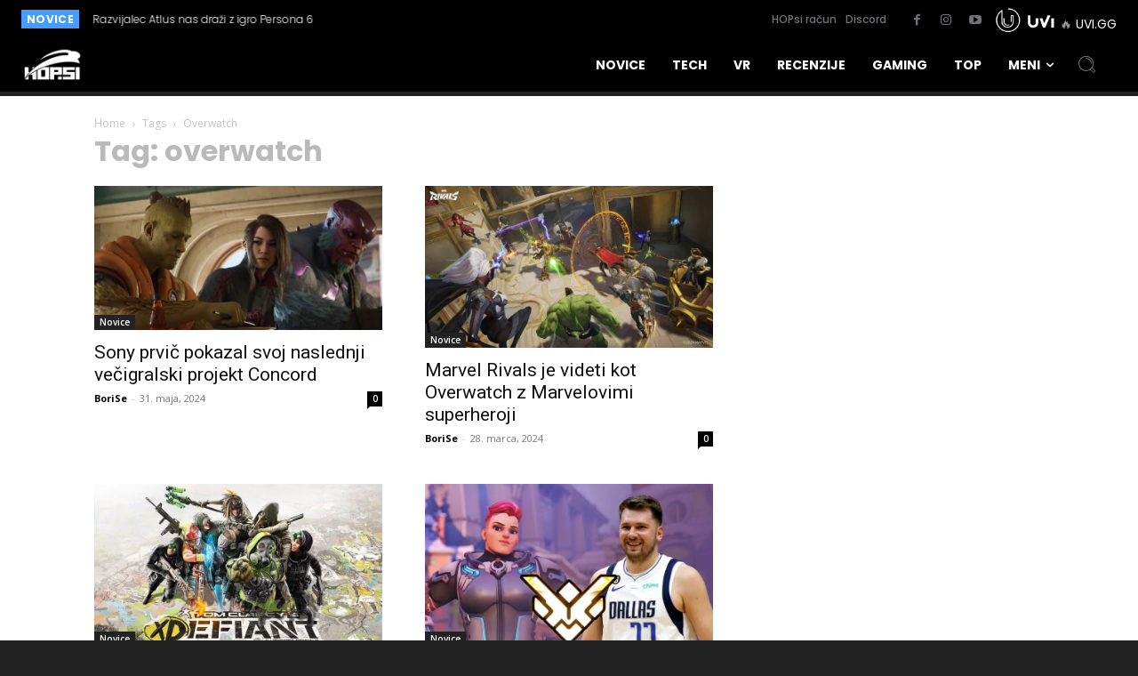

--- FILE ---
content_type: text/html; charset=UTF-8
request_url: https://hop.si/oznaka/overwatch/
body_size: 53883
content:
<!doctype html >
<html lang="sl-SI" prefix="og: https://ogp.me/ns#">
<head>
    <meta charset="UTF-8" />
    <title>overwatch Archives - HOPsi</title>
    <meta name="viewport" content="width=device-width, initial-scale=1.0">
    <link rel="pingback" href="https://hop.si/xmlrpc.php" />
    	<style>img:is([sizes="auto" i], [sizes^="auto," i]) { contain-intrinsic-size: 3000px 1500px }</style>
	<link rel="apple-touch-icon" sizes="76x76" href="https://hop.si/wp-content/uploads/2019/01/Asset-5-100.jpg"/><link rel="apple-touch-icon" sizes="120x120" href="https://hop.si/wp-content/uploads/2019/01/Asset-5-100.jpg"/><link rel="apple-touch-icon" sizes="152x152" href="https://hop.si/wp-content/uploads/2019/01/Asset-5-100.jpg"/><link rel="apple-touch-icon" sizes="114x114" href="https://hop.si/wp-content/uploads/2019/01/Asset-5-100.jpg"/><link rel="apple-touch-icon" sizes="144x144" href="https://hop.si/wp-content/uploads/2019/01/Asset-5-100.jpg"/>
<!-- Search Engine Optimization by Rank Math PRO - https://rankmath.com/ -->
<meta name="robots" content="index, follow, max-snippet:-1, max-video-preview:-1, max-image-preview:large"/>
<link rel="canonical" href="https://hop.si/oznaka/overwatch/" />
<link rel="next" href="https://hop.si/oznaka/overwatch/page/2/" />
<meta property="og:locale" content="sl_SI" />
<meta property="og:type" content="article" />
<meta property="og:title" content="overwatch Archives - HOPsi" />
<meta property="og:url" content="https://hop.si/oznaka/overwatch/" />
<meta property="og:site_name" content="HOPsi" />
<meta property="article:publisher" content="https://www.facebook.com/HOPsinovice/" />
<meta property="og:image" content="https://hop.si/wp-content/uploads/2025/11/hop-prikzana-1.jpg" />
<meta property="og:image:secure_url" content="https://hop.si/wp-content/uploads/2025/11/hop-prikzana-1.jpg" />
<meta property="og:image:width" content="1200" />
<meta property="og:image:height" content="630" />
<meta property="og:image:type" content="image/jpeg" />
<meta name="twitter:card" content="summary_large_image" />
<meta name="twitter:title" content="overwatch Archives - HOPsi" />
<meta name="twitter:image" content="https://hop.si/wp-content/uploads/2025/11/hop-prikzana-1.jpg" />
<script type="application/ld+json" class="rank-math-schema-pro">{"@context":"https://schema.org","@graph":[{"@type":"Organization","@id":"https://hop.si/#organization","name":"HOPsi","url":"https://hop.si","sameAs":["https://www.facebook.com/HOPsinovice/","https://www.instagram.com/hop.si/","https://www.youtube.com/user/eIGREsi"],"logo":{"@type":"ImageObject","@id":"https://hop.si/#logo","url":"https://hop.si/wp-content/uploads/2025/11/hop1-1.png","contentUrl":"https://hop.si/wp-content/uploads/2025/11/hop1-1.png","caption":"HOPsi","inLanguage":"sl-SI","width":"112","height":"114"}},{"@type":"WebSite","@id":"https://hop.si/#website","url":"https://hop.si","name":"HOPsi","alternateName":"HOP.si","publisher":{"@id":"https://hop.si/#organization"},"inLanguage":"sl-SI"},{"@type":"BreadcrumbList","@id":"https://hop.si/oznaka/overwatch/#breadcrumb","itemListElement":[{"@type":"ListItem","position":"1","item":{"@id":"https://hop.si","name":"Naslovnica"}},{"@type":"ListItem","position":"2","item":{"@id":"https://hop.si/oznaka/overwatch/","name":"overwatch"}}]},{"@type":"CollectionPage","@id":"https://hop.si/oznaka/overwatch/#webpage","url":"https://hop.si/oznaka/overwatch/","name":"overwatch Archives - HOPsi","isPartOf":{"@id":"https://hop.si/#website"},"inLanguage":"sl-SI","breadcrumb":{"@id":"https://hop.si/oznaka/overwatch/#breadcrumb"}}]}</script>
<!-- /Rank Math WordPress SEO plugin -->

<link rel='dns-prefetch' href='//platform-api.sharethis.com' />
<link rel='dns-prefetch' href='//ana.uvihost.com' />
<link rel='dns-prefetch' href='//cdnjs.cloudflare.com' />
<link rel='dns-prefetch' href='//fonts.googleapis.com' />
<link rel='dns-prefetch' href='//hop.si' />
<link rel="alternate" type="application/rss+xml" title="HOPsi &raquo; Vir" href="https://hop.si/feed/" />
<link rel="alternate" type="application/rss+xml" title="HOPsi &raquo; Vir komentarjev" href="https://hop.si/comments/feed/" />
<link rel="alternate" type="application/rss+xml" title="HOPsi &raquo; overwatch Vir oznake" href="https://hop.si/oznaka/overwatch/feed/" />
<style id='wp-emoji-styles-inline-css' type='text/css'>

	img.wp-smiley, img.emoji {
		display: inline !important;
		border: none !important;
		box-shadow: none !important;
		height: 1em !important;
		width: 1em !important;
		margin: 0 0.07em !important;
		vertical-align: -0.1em !important;
		background: none !important;
		padding: 0 !important;
	}
</style>
<style id='classic-theme-styles-inline-css' type='text/css'>
/**
 * These rules are needed for backwards compatibility.
 * They should match the button element rules in the base theme.json file.
 */
.wp-block-button__link {
	color: #ffffff;
	background-color: #32373c;
	border-radius: 9999px; /* 100% causes an oval, but any explicit but really high value retains the pill shape. */

	/* This needs a low specificity so it won't override the rules from the button element if defined in theme.json. */
	box-shadow: none;
	text-decoration: none;

	/* The extra 2px are added to size solids the same as the outline versions.*/
	padding: calc(0.667em + 2px) calc(1.333em + 2px);

	font-size: 1.125em;
}

.wp-block-file__button {
	background: #32373c;
	color: #ffffff;
	text-decoration: none;
}

</style>
<link rel='stylesheet' id='wp-components-css' href='https://hop.si/wp-includes/css/dist/components/style.css?ver=6.8.3' type='text/css' media='all' />
<link rel='stylesheet' id='wp-preferences-css' href='https://hop.si/wp-includes/css/dist/preferences/style.css?ver=6.8.3' type='text/css' media='all' />
<link rel='stylesheet' id='wp-block-editor-css' href='https://hop.si/wp-includes/css/dist/block-editor/style.css?ver=6.8.3' type='text/css' media='all' />
<link rel='stylesheet' id='wp-reusable-blocks-css' href='https://hop.si/wp-includes/css/dist/reusable-blocks/style.css?ver=6.8.3' type='text/css' media='all' />
<link rel='stylesheet' id='wp-patterns-css' href='https://hop.si/wp-includes/css/dist/patterns/style.css?ver=6.8.3' type='text/css' media='all' />
<link rel='stylesheet' id='wp-editor-css' href='https://hop.si/wp-includes/css/dist/editor/style.css?ver=6.8.3' type='text/css' media='all' />
<link rel='stylesheet' id='algori_360_image-cgb-style-css-css' href='https://hop.si/wp-content/plugins/360-image/dist/blocks.style.build.css' type='text/css' media='all' />
<style id='icgb-image-compare-style-inline-css' type='text/css'>
.wp-block-icgb-image-compare .icv__label{bottom:auto!important;top:50%!important;transform:translateY(-50%)!important}

</style>
<style id='kobune-image-hotspot-style-inline-css' type='text/css'>
.image-hotspot-block .choose-image-placeholder{align-items:center;background:#eff5f5;border-radius:8px;box-sizing:border-box;display:flex;justify-content:center;padding:28px}.image-hotspot-block-container.alignfull .image-hotspot,.image-hotspot-block-container.alignwide .image-hotspot,.wp-block[data-align=full] .image-hotspot,.wp-block[data-align=wide] .image-hotspot{width:100%}.image-hotspot-block-container.alignfull .image-hotspot img,.image-hotspot-block-container.alignwide .image-hotspot img,.wp-block[data-align=full] .image-hotspot img,.wp-block[data-align=wide] .image-hotspot img{height:auto;width:100%}.wp-block-kobune-image-hotspot{line-height:0}.image-hotspot{display:inline-block;line-height:0;position:relative}.image-hotspot ::-moz-selection{background:none}.image-hotspot ::selection{background:none}.image-hotspot .helper-message{-webkit-backdrop-filter:blur(5px);backdrop-filter:blur(5px);background:hsla(0,0%,100%,.6);border-radius:8px;bottom:16px;font-size:16px;left:16px;opacity:0;padding:28px;position:absolute;transition:.2s;visibility:hidden}.image-hotspot .helper-message.visible{opacity:1;visibility:visible}.image-hotspot .dot{background:var(--dot-background);background-clip:padding-box!important;border-color:var(--dot-borderColor);border-radius:50%;border-style:solid;border-width:var(--dot-borderWidth);cursor:pointer;height:var(--dot-size);left:calc(var(--dot-pos-x) - (var(--dot-size) + var(--dot-borderWidth))/2);position:absolute;top:calc(var(--dot-pos-y) - (var(--dot-size) + var(--dot-borderWidth))/2);width:var(--dot-size);z-index:9}.image-hotspot .dot.pulsating:before{border-radius:50%;box-shadow:0 0 0 0 var(--dot-background);content:"";height:100%;position:absolute;transform:scale(1);width:100%}.image-hotspot .dot.pulsating--always:before,.image-hotspot .dot.pulsating--on-focused.focused:before,.image-hotspot .dot.pulsating--on-hover-and-focused.focused:before,.image-hotspot .dot.pulsating--on-hover-and-focused:hover:before,.image-hotspot .dot.pulsating--on-hover:hover:before{animation:pulse 2s infinite}@keyframes pulse{0%{box-shadow:0 0 0 0 rgba(var(--dot-color_r),var(--dot-color_g),var(--dot-color_b),.7);transform:scale(.95)}70%{box-shadow:0 0 0 10px rgba(var(--dot-color_r),var(--dot-color_g),var(--dot-color_b),0);transform:scale(1)}to{box-shadow:0 0 0 0 rgba(var(--dot-color_r),var(--dot-color_g),var(--dot-color_b),0);transform:scale(.95)}}.image-hotspot .dot__tooltip{--tooltip-triangle-size:8px;align-items:center;background:var(--tooltip-background);border-radius:8px;box-shadow:0 2px 6px rgba(0,0,0,.2);box-sizing:border-box;display:none;font-size:16px;height:var(--tooltip-height);line-height:1rem;position:absolute;width:var(--tooltip-width);z-index:9}.image-hotspot .dot__tooltip .tooltip-container{box-sizing:border-box;display:flex;flex-direction:column;justify-content:center;line-height:0}.image-hotspot .dot__tooltip .tooltip-container__block--media{height:100%;width:100%}.image-hotspot .dot__tooltip .tooltip-container__block__text{line-height:100%}.image-hotspot .dot__tooltip .tooltip-container__block__text b,.image-hotspot .dot__tooltip .tooltip-container__block__text h1,.image-hotspot .dot__tooltip .tooltip-container__block__text h2,.image-hotspot .dot__tooltip .tooltip-container__block__text h3,.image-hotspot .dot__tooltip .tooltip-container__block__text p{margin:0}.image-hotspot .dot__tooltip .tooltip-container__block__media{background-position:50%;background-size:cover;height:100%;width:100%}.image-hotspot .dot__tooltip.top{bottom:calc(var(--dot-size) + var(--tooltip-triangle-size) + 8px);margin-left:calc(var(--tooltip-actual-width)*-1/2 + var(--dot-size)/2)}.image-hotspot .dot__tooltip.top:after{border-left:var(--tooltip-triangle-size) solid transparent;border-right:var(--tooltip-triangle-size) solid transparent;border-top:var(--tooltip-triangle-size) solid var(--tooltip-background);bottom:calc(var(--tooltip-triangle-size)*-1);left:50%;margin-left:calc(var(--tooltip-triangle-size)*-1)}.image-hotspot .dot__tooltip.left{margin-top:calc(var(--tooltip-actual-height)*-1/2 + var(--dot-size)/2);right:calc(var(--dot-size) + var(--tooltip-triangle-size) + 8px)}.image-hotspot .dot__tooltip.left:after{border-bottom:var(--tooltip-triangle-size) solid transparent;border-left:var(--tooltip-triangle-size) solid var(--tooltip-background);border-top:var(--tooltip-triangle-size) solid transparent;bottom:calc(var(--tooltip-actual-height)/2 - var(--tooltip-triangle-size));right:calc(var(--tooltip-triangle-size)*-1)}.image-hotspot .dot__tooltip.right{left:calc(var(--dot-size) + var(--tooltip-triangle-size) + 8px);margin-top:calc(var(--tooltip-actual-height)*-1/2 + var(--dot-size)/2)}.image-hotspot .dot__tooltip.right:after{border-bottom:var(--tooltip-triangle-size) solid transparent;border-right:var(--tooltip-triangle-size) solid var(--tooltip-background);border-top:var(--tooltip-triangle-size) solid transparent;bottom:calc(var(--tooltip-actual-height)/2 - var(--tooltip-triangle-size));left:calc(var(--tooltip-triangle-size)*-1)}.image-hotspot .dot__tooltip.bottom{margin-left:calc(var(--tooltip-actual-width)*-1/2 + var(--dot-size)/2);margin-top:calc(var(--dot-size) + var(--tooltip-triangle-size) + 8px)}.image-hotspot .dot__tooltip.bottom:after{border-bottom:var(--tooltip-triangle-size) solid var(--tooltip-background);border-left:var(--tooltip-triangle-size) solid transparent;border-right:var(--tooltip-triangle-size) solid transparent;left:50%;margin-left:calc(var(--tooltip-triangle-size)*-1);top:calc(var(--tooltip-triangle-size)*-1)}.image-hotspot .dot__tooltip.triangle:after{content:"";display:block;height:0;position:absolute;width:0}.image-hotspot .dot.focused,.image-hotspot .dot.forced-focused{z-index:99}.image-hotspot .dot.focused .dot__tooltip,.image-hotspot .dot.forced-focused .dot__tooltip{display:block;opacity:0}.image-hotspot .dot.focused .dot__tooltip.visible,.image-hotspot .dot.forced-focused .dot__tooltip.visible{opacity:1}.image-hotspot-products-settings .dot-card{border:1px solid #d6e4e5;border-radius:4px;box-shadow:0 0 0 rgba(214,228,229,0);box-sizing:border-box;margin-bottom:16px;overflow:hidden;transition:.3s;width:100%}.image-hotspot-products-settings .dot-card.focused{box-shadow:0 0 8px #d6e4e5}.image-hotspot-products-settings .dot-card__header{align-items:center;background:#d6e4e5;display:flex;justify-content:space-between;padding:8px}.image-hotspot-products-settings .dot-card__header__left{align-items:center;display:flex}.image-hotspot-products-settings .dot-card__header__left svg{height:14px;margin-right:8px}.image-hotspot-products-settings .dot-card__header__right{color:#eb6440;height:12px}.image-hotspot-products-settings .dot-card__header__right .dashicon{cursor:pointer;font-size:12px}.image-hotspot-products-settings .dot-card__setting{margin-bottom:8px}.image-hotspot-products-settings .dot-card__setting:last-of-type{margin-bottom:0}.image-hotspot-products-settings .dot-card__setting__label{font-size:10px;font-weight:600;margin-bottom:8px;opacity:.6}.image-hotspot-products-settings .dot-card__setting__info{background:#bef;border-radius:4px;color:#059;font-size:12px;margin-bottom:8px;padding:8px}.image-hotspot-products-settings .dot-card__setting select{width:100%}.image-hotspot-products-settings .dot-card__setting .block-picker{border:1px solid #ccc;box-shadow:none!important}.image-hotspot-products-settings .dot-card .tooltip-builder{margin-left:-16px;margin-right:-16px;padding:8px}.image-hotspot-products-settings .dot-card .tooltip-builder .tooltip-builder-container{background:#fff;background:#f1f4f4;border:1px solid #ccc;border-radius:4px;margin-bottom:16px}.image-hotspot-products-settings .dot-card .tooltip-builder .tooltip-builder-container:last-of-type{margin-bottom:0}.image-hotspot-products-settings .dot-card .tooltip-builder .tooltip-builder-container .tooltip-block{background:#fff;border:1px dashed #ccc;border-radius:4px;margin:2px;overflow:hidden}.image-hotspot-products-settings .dot-card .tooltip-builder .tooltip-builder-container .tooltip-block.focused{border-color:var(--wp-admin-theme-color);border-style:solid;box-shadow:0 0 2px var(--wp-admin-theme-color);position:relative;z-index:9}.image-hotspot-products-settings .dot-card .tooltip-builder .tooltip-builder-container .tooltip-block.focused .tooltip-block__always-visible{cursor:zoom-out}.image-hotspot-products-settings .dot-card .tooltip-builder .tooltip-builder-container .tooltip-block.focused .tooltip-block__drawer{display:block}.image-hotspot-products-settings .dot-card .tooltip-builder .tooltip-builder-container .tooltip-block--new .tooltip-block__always-visible{cursor:inherit}.image-hotspot-products-settings .dot-card .tooltip-builder .tooltip-builder-container .tooltip-block--new .tooltip-block__always-visible__new-block-type{margin-right:8px}.image-hotspot-products-settings .dot-card .tooltip-builder .tooltip-builder-container .tooltip-block--new .tooltip-block__always-visible__new-block-type select{min-width:0;width:100%}.image-hotspot-products-settings .dot-card .tooltip-builder .tooltip-builder-container .tooltip-block--new .tooltip-block__always-visible__new-block-button{background:var(--wp-admin-theme-color);border-radius:4px;color:#fff;cursor:pointer;font-style:normal;padding:6px 8px;white-space:nowrap}.image-hotspot-products-settings .dot-card .tooltip-builder .tooltip-builder-container .tooltip-block--new .tooltip-block__always-visible__new-block-button:hover{background:var(--wp-admin-theme-color-darker-10)}.image-hotspot-products-settings .dot-card .tooltip-builder .tooltip-builder-container .tooltip-block__always-visible{align-items:center;cursor:zoom-in;display:flex;font-style:italic;justify-content:space-between;padding:8px}.image-hotspot-products-settings .dot-card .tooltip-builder .tooltip-builder-container .tooltip-block__always-visible__controls{align-items:center;display:flex;justify-content:center}.image-hotspot-products-settings .dot-card .tooltip-builder .tooltip-builder-container .tooltip-block__always-visible__controls .delete{color:#eb6440;cursor:pointer;font-size:12px;height:12px;margin-right:8px}.image-hotspot-products-settings .dot-card .tooltip-builder .tooltip-builder-container .tooltip-block__always-visible__controls .navigation{display:flex;flex-direction:column}.image-hotspot-products-settings .dot-card .tooltip-builder .tooltip-builder-container .tooltip-block__always-visible__controls .navigation .nav-down,.image-hotspot-products-settings .dot-card .tooltip-builder .tooltip-builder-container .tooltip-block__always-visible__controls .navigation .nav-up{cursor:pointer;opacity:.6}.image-hotspot-products-settings .dot-card .tooltip-builder .tooltip-builder-container .tooltip-block__always-visible__controls .navigation .nav-down.disabled,.image-hotspot-products-settings .dot-card .tooltip-builder .tooltip-builder-container .tooltip-block__always-visible__controls .navigation .nav-up.disabled{opacity:.4;pointer-events:none}.image-hotspot-products-settings .dot-card .tooltip-builder .tooltip-builder-container .tooltip-block__always-visible__controls .navigation .nav-down:hover,.image-hotspot-products-settings .dot-card .tooltip-builder .tooltip-builder-container .tooltip-block__always-visible__controls .navigation .nav-up:hover{opacity:1}.image-hotspot-products-settings .dot-card .tooltip-builder .tooltip-builder-container .tooltip-block__drawer{background:#fff;border-top:1px solid #ccc;display:none;padding:8px}.image-hotspot-products-settings .dot-card .tooltip-builder .tooltip-builder-container .tooltip-block__drawer .two-cols{display:grid;gap:8px;grid-template-columns:1fr 1fr}.image-hotspot-products-settings .dot-card .tooltip-builder .tooltip-builder-container .tooltip-block__drawer .tooltip-block__setting{margin-bottom:8px}.image-hotspot-products-settings .dot-card .tooltip-builder .tooltip-builder-container .tooltip-block__drawer .tooltip-block__setting:last-of-type{margin-bottom:0}.image-hotspot-products-settings .dot-card .tooltip-builder .tooltip-builder-container .tooltip-block__drawer .tooltip-block__setting .components-base-control{margin-bottom:0!important}.image-hotspot-products-settings .dot-card .tooltip-builder .tooltip-builder-container .tooltip-block__drawer .tooltip-block__setting__label{font-size:10px;font-weight:600;margin-bottom:4px;opacity:.6}.image-hotspot-products-settings .dot-card .tooltip-builder .tooltip-builder-container .tooltip-block__drawer .tooltip-block__setting input,.image-hotspot-products-settings .dot-card .tooltip-builder .tooltip-builder-container .tooltip-block__drawer .tooltip-block__setting select,.image-hotspot-products-settings .dot-card .tooltip-builder .tooltip-builder-container .tooltip-block__drawer .tooltip-block__setting textarea{box-sizing:border-box;width:100%}.image-hotspot-products-settings .dot-card .tooltip-builder .tooltip-builder-container .tooltip-block__drawer .tooltip-block__setting .components-unit-control__select{font-size:12px}.image-hotspot-products-settings .dot-card .tooltip-builder .tooltip-builder-container__footer{display:flex}.image-hotspot-products-settings .dot-card .tooltip-builder .tooltip-builder-container__footer .dashicon{font-size:18px;height:18px;margin-right:8px}.image-hotspot-products-settings .dot-card .tooltip-builder .tooltip-builder-container__footer .add-block-button{align-items:center;background:var(--wp-admin-theme-color);color:#fff;cursor:pointer;display:flex;flex:1;justify-content:center;padding:8px;position:relative}.image-hotspot-products-settings .dot-card .tooltip-builder .tooltip-builder-container__footer .add-block-button:hover{background:var(--wp-admin-theme-color-darker-10)}.image-hotspot-products-settings .dot-card .tooltip-builder .tooltip-builder-container__footer .container-settings-toggle-button{align-items:center;background:#fff;border:1px solid var(--wp-admin-theme-color);color:var(--wp-admin-theme-color);cursor:pointer;display:flex;flex:1;justify-content:center;padding:8px}.image-hotspot-products-settings .dot-card .tooltip-builder .tooltip-builder-container__footer .container-settings-toggle-button:hover{border:1px solid var(--wp-admin-theme-color-darker-10);color:var(--wp-admin-theme-color-darker-10)}.image-hotspot-products-settings .dot-card .tooltip-builder .tooltip-builder-container__footer .container-settings-toggle-button.toggled .dashicon{transform:rotate(180deg)}.image-hotspot-products-settings .dot-card .tooltip-builder .tooltip-builder-container__settings{display:none;padding:16px 8px}.image-hotspot-products-settings .dot-card .tooltip-builder .tooltip-builder-container__settings.toggled{display:block}.image-hotspot-products-settings .dot-card .tooltip-builder .tooltip-builder-container__settings__setting{margin-bottom:8px}.image-hotspot-products-settings .dot-card .tooltip-builder .tooltip-builder-container__settings__setting:last-of-type{margin-bottom:0}.image-hotspot-products-settings .dot-card .tooltip-builder .tooltip-builder-container__settings__setting .components-base-control{margin-bottom:0!important}.image-hotspot-products-settings .dot-card .tooltip-builder .tooltip-builder-container__settings__setting__label{font-size:10px;font-weight:600;margin-bottom:4px;opacity:.6}.components-panel__body.has-sub-panels{padding-bottom:0}.components-panel__body.has-sub-panels>.components-panel__body-title{margin-bottom:0}.components-panel__body.sub-panel{margin-left:-16px;margin-right:-16px}.components-panel__body.sub-panel .components-panel__body-toggle.components-button{padding:12px 48px 12px 28px}

</style>
<style id='tropicalista-pdfembed-style-inline-css' type='text/css'>
.wp-block-tropicalista-pdfembed{height:500px}

</style>
<style id='wppb-content-restriction-start-style-inline-css' type='text/css'>


</style>
<style id='wppb-content-restriction-end-style-inline-css' type='text/css'>


</style>
<style id='wppb-edit-profile-style-inline-css' type='text/css'>


</style>
<style id='wppb-login-style-inline-css' type='text/css'>


</style>
<style id='wppb-recover-password-style-inline-css' type='text/css'>


</style>
<style id='wppb-register-style-inline-css' type='text/css'>


</style>
<link rel='stylesheet' id='icgb__image-compare-viewer-css-css' href='https://hop.si/wp-content/plugins/image-compare-block/lib//css/image-compare-viewer.css?ver=1.6.2' type='text/css' media='all' />
<link rel='stylesheet' id='mpp_gutenberg-css' href='https://hop.si/wp-content/plugins/profile-builder/add-ons-free/user-profile-picture/dist/blocks.style.build.css?ver=2.6.0' type='text/css' media='all' />
<style id='global-styles-inline-css' type='text/css'>
:root{--wp--preset--aspect-ratio--square: 1;--wp--preset--aspect-ratio--4-3: 4/3;--wp--preset--aspect-ratio--3-4: 3/4;--wp--preset--aspect-ratio--3-2: 3/2;--wp--preset--aspect-ratio--2-3: 2/3;--wp--preset--aspect-ratio--16-9: 16/9;--wp--preset--aspect-ratio--9-16: 9/16;--wp--preset--color--black: #000000;--wp--preset--color--cyan-bluish-gray: #abb8c3;--wp--preset--color--white: #ffffff;--wp--preset--color--pale-pink: #f78da7;--wp--preset--color--vivid-red: #cf2e2e;--wp--preset--color--luminous-vivid-orange: #ff6900;--wp--preset--color--luminous-vivid-amber: #fcb900;--wp--preset--color--light-green-cyan: #7bdcb5;--wp--preset--color--vivid-green-cyan: #00d084;--wp--preset--color--pale-cyan-blue: #8ed1fc;--wp--preset--color--vivid-cyan-blue: #0693e3;--wp--preset--color--vivid-purple: #9b51e0;--wp--preset--gradient--vivid-cyan-blue-to-vivid-purple: linear-gradient(135deg,rgba(6,147,227,1) 0%,rgb(155,81,224) 100%);--wp--preset--gradient--light-green-cyan-to-vivid-green-cyan: linear-gradient(135deg,rgb(122,220,180) 0%,rgb(0,208,130) 100%);--wp--preset--gradient--luminous-vivid-amber-to-luminous-vivid-orange: linear-gradient(135deg,rgba(252,185,0,1) 0%,rgba(255,105,0,1) 100%);--wp--preset--gradient--luminous-vivid-orange-to-vivid-red: linear-gradient(135deg,rgba(255,105,0,1) 0%,rgb(207,46,46) 100%);--wp--preset--gradient--very-light-gray-to-cyan-bluish-gray: linear-gradient(135deg,rgb(238,238,238) 0%,rgb(169,184,195) 100%);--wp--preset--gradient--cool-to-warm-spectrum: linear-gradient(135deg,rgb(74,234,220) 0%,rgb(151,120,209) 20%,rgb(207,42,186) 40%,rgb(238,44,130) 60%,rgb(251,105,98) 80%,rgb(254,248,76) 100%);--wp--preset--gradient--blush-light-purple: linear-gradient(135deg,rgb(255,206,236) 0%,rgb(152,150,240) 100%);--wp--preset--gradient--blush-bordeaux: linear-gradient(135deg,rgb(254,205,165) 0%,rgb(254,45,45) 50%,rgb(107,0,62) 100%);--wp--preset--gradient--luminous-dusk: linear-gradient(135deg,rgb(255,203,112) 0%,rgb(199,81,192) 50%,rgb(65,88,208) 100%);--wp--preset--gradient--pale-ocean: linear-gradient(135deg,rgb(255,245,203) 0%,rgb(182,227,212) 50%,rgb(51,167,181) 100%);--wp--preset--gradient--electric-grass: linear-gradient(135deg,rgb(202,248,128) 0%,rgb(113,206,126) 100%);--wp--preset--gradient--midnight: linear-gradient(135deg,rgb(2,3,129) 0%,rgb(40,116,252) 100%);--wp--preset--font-size--small: 11px;--wp--preset--font-size--medium: 20px;--wp--preset--font-size--large: 32px;--wp--preset--font-size--x-large: 42px;--wp--preset--font-size--regular: 15px;--wp--preset--font-size--larger: 50px;--wp--preset--spacing--20: 0.44rem;--wp--preset--spacing--30: 0.67rem;--wp--preset--spacing--40: 1rem;--wp--preset--spacing--50: 1.5rem;--wp--preset--spacing--60: 2.25rem;--wp--preset--spacing--70: 3.38rem;--wp--preset--spacing--80: 5.06rem;--wp--preset--shadow--natural: 6px 6px 9px rgba(0, 0, 0, 0.2);--wp--preset--shadow--deep: 12px 12px 50px rgba(0, 0, 0, 0.4);--wp--preset--shadow--sharp: 6px 6px 0px rgba(0, 0, 0, 0.2);--wp--preset--shadow--outlined: 6px 6px 0px -3px rgba(255, 255, 255, 1), 6px 6px rgba(0, 0, 0, 1);--wp--preset--shadow--crisp: 6px 6px 0px rgba(0, 0, 0, 1);}:where(.is-layout-flex){gap: 0.5em;}:where(.is-layout-grid){gap: 0.5em;}body .is-layout-flex{display: flex;}.is-layout-flex{flex-wrap: wrap;align-items: center;}.is-layout-flex > :is(*, div){margin: 0;}body .is-layout-grid{display: grid;}.is-layout-grid > :is(*, div){margin: 0;}:where(.wp-block-columns.is-layout-flex){gap: 2em;}:where(.wp-block-columns.is-layout-grid){gap: 2em;}:where(.wp-block-post-template.is-layout-flex){gap: 1.25em;}:where(.wp-block-post-template.is-layout-grid){gap: 1.25em;}.has-black-color{color: var(--wp--preset--color--black) !important;}.has-cyan-bluish-gray-color{color: var(--wp--preset--color--cyan-bluish-gray) !important;}.has-white-color{color: var(--wp--preset--color--white) !important;}.has-pale-pink-color{color: var(--wp--preset--color--pale-pink) !important;}.has-vivid-red-color{color: var(--wp--preset--color--vivid-red) !important;}.has-luminous-vivid-orange-color{color: var(--wp--preset--color--luminous-vivid-orange) !important;}.has-luminous-vivid-amber-color{color: var(--wp--preset--color--luminous-vivid-amber) !important;}.has-light-green-cyan-color{color: var(--wp--preset--color--light-green-cyan) !important;}.has-vivid-green-cyan-color{color: var(--wp--preset--color--vivid-green-cyan) !important;}.has-pale-cyan-blue-color{color: var(--wp--preset--color--pale-cyan-blue) !important;}.has-vivid-cyan-blue-color{color: var(--wp--preset--color--vivid-cyan-blue) !important;}.has-vivid-purple-color{color: var(--wp--preset--color--vivid-purple) !important;}.has-black-background-color{background-color: var(--wp--preset--color--black) !important;}.has-cyan-bluish-gray-background-color{background-color: var(--wp--preset--color--cyan-bluish-gray) !important;}.has-white-background-color{background-color: var(--wp--preset--color--white) !important;}.has-pale-pink-background-color{background-color: var(--wp--preset--color--pale-pink) !important;}.has-vivid-red-background-color{background-color: var(--wp--preset--color--vivid-red) !important;}.has-luminous-vivid-orange-background-color{background-color: var(--wp--preset--color--luminous-vivid-orange) !important;}.has-luminous-vivid-amber-background-color{background-color: var(--wp--preset--color--luminous-vivid-amber) !important;}.has-light-green-cyan-background-color{background-color: var(--wp--preset--color--light-green-cyan) !important;}.has-vivid-green-cyan-background-color{background-color: var(--wp--preset--color--vivid-green-cyan) !important;}.has-pale-cyan-blue-background-color{background-color: var(--wp--preset--color--pale-cyan-blue) !important;}.has-vivid-cyan-blue-background-color{background-color: var(--wp--preset--color--vivid-cyan-blue) !important;}.has-vivid-purple-background-color{background-color: var(--wp--preset--color--vivid-purple) !important;}.has-black-border-color{border-color: var(--wp--preset--color--black) !important;}.has-cyan-bluish-gray-border-color{border-color: var(--wp--preset--color--cyan-bluish-gray) !important;}.has-white-border-color{border-color: var(--wp--preset--color--white) !important;}.has-pale-pink-border-color{border-color: var(--wp--preset--color--pale-pink) !important;}.has-vivid-red-border-color{border-color: var(--wp--preset--color--vivid-red) !important;}.has-luminous-vivid-orange-border-color{border-color: var(--wp--preset--color--luminous-vivid-orange) !important;}.has-luminous-vivid-amber-border-color{border-color: var(--wp--preset--color--luminous-vivid-amber) !important;}.has-light-green-cyan-border-color{border-color: var(--wp--preset--color--light-green-cyan) !important;}.has-vivid-green-cyan-border-color{border-color: var(--wp--preset--color--vivid-green-cyan) !important;}.has-pale-cyan-blue-border-color{border-color: var(--wp--preset--color--pale-cyan-blue) !important;}.has-vivid-cyan-blue-border-color{border-color: var(--wp--preset--color--vivid-cyan-blue) !important;}.has-vivid-purple-border-color{border-color: var(--wp--preset--color--vivid-purple) !important;}.has-vivid-cyan-blue-to-vivid-purple-gradient-background{background: var(--wp--preset--gradient--vivid-cyan-blue-to-vivid-purple) !important;}.has-light-green-cyan-to-vivid-green-cyan-gradient-background{background: var(--wp--preset--gradient--light-green-cyan-to-vivid-green-cyan) !important;}.has-luminous-vivid-amber-to-luminous-vivid-orange-gradient-background{background: var(--wp--preset--gradient--luminous-vivid-amber-to-luminous-vivid-orange) !important;}.has-luminous-vivid-orange-to-vivid-red-gradient-background{background: var(--wp--preset--gradient--luminous-vivid-orange-to-vivid-red) !important;}.has-very-light-gray-to-cyan-bluish-gray-gradient-background{background: var(--wp--preset--gradient--very-light-gray-to-cyan-bluish-gray) !important;}.has-cool-to-warm-spectrum-gradient-background{background: var(--wp--preset--gradient--cool-to-warm-spectrum) !important;}.has-blush-light-purple-gradient-background{background: var(--wp--preset--gradient--blush-light-purple) !important;}.has-blush-bordeaux-gradient-background{background: var(--wp--preset--gradient--blush-bordeaux) !important;}.has-luminous-dusk-gradient-background{background: var(--wp--preset--gradient--luminous-dusk) !important;}.has-pale-ocean-gradient-background{background: var(--wp--preset--gradient--pale-ocean) !important;}.has-electric-grass-gradient-background{background: var(--wp--preset--gradient--electric-grass) !important;}.has-midnight-gradient-background{background: var(--wp--preset--gradient--midnight) !important;}.has-small-font-size{font-size: var(--wp--preset--font-size--small) !important;}.has-medium-font-size{font-size: var(--wp--preset--font-size--medium) !important;}.has-large-font-size{font-size: var(--wp--preset--font-size--large) !important;}.has-x-large-font-size{font-size: var(--wp--preset--font-size--x-large) !important;}
:where(.wp-block-post-template.is-layout-flex){gap: 1.25em;}:where(.wp-block-post-template.is-layout-grid){gap: 1.25em;}
:where(.wp-block-columns.is-layout-flex){gap: 2em;}:where(.wp-block-columns.is-layout-grid){gap: 2em;}
:root :where(.wp-block-pullquote){font-size: 1.5em;line-height: 1.6;}
</style>
<link rel='stylesheet' id='vsel-styles-css' href='https://hop.si/wp-content/plugins/very-simple-event-list/css/vsel-style.min.css?ver=6.8.3' type='text/css' media='all' />
<link rel='stylesheet' id='woocommerce-layout-css' href='https://hop.si/wp-content/plugins/woocommerce/assets/css/woocommerce-layout.css?ver=10.3.7' type='text/css' media='all' />
<link rel='stylesheet' id='woocommerce-smallscreen-css' href='https://hop.si/wp-content/plugins/woocommerce/assets/css/woocommerce-smallscreen.css?ver=10.3.7' type='text/css' media='only screen and (max-width: 768px)' />
<link rel='stylesheet' id='woocommerce-general-css' href='https://hop.si/wp-content/plugins/woocommerce/assets/css/woocommerce.css?ver=10.3.7' type='text/css' media='all' />
<style id='woocommerce-inline-inline-css' type='text/css'>
.woocommerce form .form-row .required { visibility: visible; }
</style>
<link rel='stylesheet' id='brands-styles-css' href='https://hop.si/wp-content/plugins/woocommerce/assets/css/brands.css?ver=10.3.7' type='text/css' media='all' />
<link rel='stylesheet' id='td-plugin-multi-purpose-css' href='https://hop.si/wp-content/plugins/td-composer/td-multi-purpose/style.css?ver=492e3cf54bd42df3b24a3de8e2307cafx' type='text/css' media='all' />
<link rel='stylesheet' id='google-fonts-style-css' href='https://fonts.googleapis.com/css?family=Poppins%3A400%2C300%2C700%7CRoboto+Condensed%3A400%2C300%2C700%7COpen+Sans%3A400%2C600%2C700%2C300%7CRoboto%3A400%2C600%2C700%2C300%7CPoppins%3A700%2C300%2C500%2C400&#038;display=swap&#038;ver=12.7.1' type='text/css' media='all' />
<link rel='stylesheet' id='tds-front-css' href='https://hop.si/wp-content/plugins/td-subscription/assets/css/tds-front.css?ver=1.7.2' type='text/css' media='all' />
<link rel='stylesheet' id='td-theme-css' href='https://hop.si/wp-content/themes/Newspaper/style.css?ver=12.7.1' type='text/css' media='all' />
<style id='td-theme-inline-css' type='text/css'>@media (max-width:767px){.td-header-desktop-wrap{display:none}}@media (min-width:767px){.td-header-mobile-wrap{display:none}}</style>
<link rel='stylesheet' id='td-theme-child-css' href='https://hop.si/wp-content/themes/Newspaper-child/style.css?ver=12.7.1c' type='text/css' media='all' />
<link rel='stylesheet' id='open_iconic-css' href='https://hop.si/wp-content/plugins/td-composer/assets/fonts/open-iconic/open-iconic.css?ver=492e3cf54bd42df3b24a3de8e2307cafx' type='text/css' media='all' />
<link rel='stylesheet' id='td-multipurpose-css' href='https://hop.si/wp-content/plugins/td-composer/assets/fonts/td-multipurpose/td-multipurpose.css?ver=492e3cf54bd42df3b24a3de8e2307cafx' type='text/css' media='all' />
<link rel='stylesheet' id='typicons-css' href='https://hop.si/wp-content/plugins/td-composer/assets/fonts/typicons/typicons.css?ver=492e3cf54bd42df3b24a3de8e2307cafx' type='text/css' media='all' />
<link rel='stylesheet' id='td-theme-woo-css' href='https://hop.si/wp-content/themes/Newspaper/style-woocommerce.css?ver=9.0c' type='text/css' media='all' />
<link rel='stylesheet' id='td-legacy-framework-front-style-css' href='https://hop.si/wp-content/plugins/td-composer/legacy/Newspaper/assets/css/td_legacy_main.css?ver=492e3cf54bd42df3b24a3de8e2307cafx' type='text/css' media='all' />
<link rel='stylesheet' id='td-legacy-framework-woo-style-css' href='https://hop.si/wp-content/plugins/td-composer/legacy/Newspaper/assets/css/td_legacy_woocommerce.css?ver=6.8.3' type='text/css' media='all' />
<link rel='stylesheet' id='tdb_style_cloud_templates_front-css' href='https://hop.si/wp-content/plugins/td-cloud-library/assets/css/tdb_main.css?ver=d578089f160957352b9b4ca6d880fd8f' type='text/css' media='all' />
<link rel='stylesheet' id='coinmc-fontawesome-css' href='https://hop.si/wp-content/plugins/coinpress/assets/public/css/fontawesome.min.css?ver=5.3.1' type='text/css' media='all' />
<link rel='stylesheet' id='coinmc-flatpickr-css' href='https://hop.si/wp-content/plugins/coinpress/assets/public/css/flatpickr.min.css?ver=2.4.0' type='text/css' media='all' />
<link rel='stylesheet' id='coinmc-grid-css' href='https://hop.si/wp-content/plugins/coinpress/assets/public/css/flexboxgrid.css?ver=2.4.0' type='text/css' media='all' />
<link rel='stylesheet' id='mcw-crypto-datatable-css' href='https://hop.si/wp-content/plugins/coinpress/assets/public/css/jquery.dataTables.min.css?ver=1.10.18' type='text/css' media='all' />
<link rel='stylesheet' id='coinmc-crypto-table-css' href='https://hop.si/wp-content/plugins/coinpress/assets/public/css/table.css?ver=2.4.0' type='text/css' media='all' />
<link rel='stylesheet' id='coinmc-tippy-css' href='https://hop.si/wp-content/plugins/coinpress/assets/public/css/tippy.min.css?ver=3.0.6' type='text/css' media='all' />
<link rel='stylesheet' id='coinmc-crypto-css' href='https://hop.si/wp-content/plugins/coinpress/assets/public/css/style.css?ver=2.4.0' type='text/css' media='all' />
<style id='coinmc-crypto-inline-css' type='text/css'>
.coinpage .cmc-stats {
    color: #ffffff;
    
}
.cryptoboxes [data-price] {
    display: inline-block;
    padding: 0em!important;
    line-height: 1;
    border-radius: 0px;
}
.coinpage .coinmc-cta .coinmc-button {
background: #489dff;
}
.coinpage .coinmc-cta .coinmc-button-success {
color: #131313 !important;
  background: #edda36;
}
.coinpage .coinmc-cta .coinmc-button-danger {

    display: none;
}

.cryptoboxes .coinmc-chart .coinmc-filter li {
    color: #ffffff;
}
.cryptoboxes ul.coinmc-tabs-list {
  
		
    border-bottom: 0px solid #e9ecef;
}
.cryptoboxes ul.coinmc-tabs-list li {
   
		color: #fff;
}
.coinpage .coin-name {
    
    color: #fff;
}
@media (max-width: 767px) {
.cryptoboxes .coinmc-chart .coinmc-filter {
		padding-left: 0px!important;
}

.cryptoboxes .coinmc-chart .coinmc-filter .coinmc-filter-label {
 
    display: none;
}
}.coinpage, .coinpage .entry-content, .cryptoboxes, .tippy-content { font-family: Poppins; }
</style>
<link rel='stylesheet' id='coinmc-google-fonts-css' href='https://fonts.googleapis.com/css?family=Poppins&#038;ver=6.8.3' type='text/css' media='all' />
<link rel='stylesheet' id='mcw-google-fonts-css' href='https://fonts.googleapis.com/css?family=Poppins&#038;ver=6.8.3' type='text/css' media='all' />
<link rel='stylesheet' id='mcw-crypto-css' href='https://hop.si/wp-content/plugins/massive-cryptocurrency-widgets/assets/public/css/style.css?ver=3.3.0' type='text/css' media='all' />
<link rel='stylesheet' id='mcw-crypto-select-css' href='https://hop.si/wp-content/plugins/massive-cryptocurrency-widgets/assets/public/css/selectize.custom.css?ver=3.3.0' type='text/css' media='all' />
<link rel='stylesheet' id='wppb_stylesheet-css' href='https://hop.si/wp-content/plugins/profile-builder/assets/css/style-front-end.css?ver=3.15.0' type='text/css' media='all' />
<script type="text/javascript" src="https://hop.si/wp-content/plugins/360-image/dist/aframe-v1.0.4.min.js?ver=6.8.3" id="algori_360_image-cgb-a-frame-js-js"></script>
<script type="text/javascript" src="https://hop.si/wp-includes/js/jquery/jquery.js?ver=3.7.1" id="jquery-core-js"></script>
<script type="text/javascript" src="https://hop.si/wp-includes/js/jquery/jquery-migrate.js?ver=3.4.1" id="jquery-migrate-js"></script>
<script type="text/javascript" src="//platform-api.sharethis.com/js/sharethis.js?ver=1.3.3#property=655cc0d0006dec00135f47cc&amp;product=inline-reaction-buttons&amp;source=sharethis-reaction-buttons-wordpress" id="sharethis-reaction-buttons-mu-js"></script>
<script type="text/javascript" src="https://hop.si/wp-content/plugins/woocommerce/assets/js/jquery-blockui/jquery.blockUI.js?ver=2.7.0-wc.10.3.7" id="wc-jquery-blockui-js" defer="defer" data-wp-strategy="defer"></script>
<script type="text/javascript" id="wc-add-to-cart-js-extra">
/* <![CDATA[ */
var wc_add_to_cart_params = {"ajax_url":"\/wp-admin\/admin-ajax.php","wc_ajax_url":"\/?wc-ajax=%%endpoint%%","i18n_view_cart":"Prika\u017ei ko\u0161arico","cart_url":"https:\/\/hop.si","is_cart":"","cart_redirect_after_add":"no"};
/* ]]> */
</script>
<script type="text/javascript" src="https://hop.si/wp-content/plugins/woocommerce/assets/js/frontend/add-to-cart.js?ver=10.3.7" id="wc-add-to-cart-js" defer="defer" data-wp-strategy="defer"></script>
<script type="text/javascript" src="https://hop.si/wp-content/plugins/woocommerce/assets/js/js-cookie/js.cookie.js?ver=2.1.4-wc.10.3.7" id="wc-js-cookie-js" defer="defer" data-wp-strategy="defer"></script>
<script type="text/javascript" id="woocommerce-js-extra">
/* <![CDATA[ */
var woocommerce_params = {"ajax_url":"\/wp-admin\/admin-ajax.php","wc_ajax_url":"\/?wc-ajax=%%endpoint%%","i18n_password_show":"Prika\u017ei geslo","i18n_password_hide":"Skrij geslo"};
/* ]]> */
</script>
<script type="text/javascript" src="https://hop.si/wp-content/plugins/woocommerce/assets/js/frontend/woocommerce.js?ver=10.3.7" id="woocommerce-js" defer="defer" data-wp-strategy="defer"></script>
<script type="text/javascript" defer data-domain='hop.si' data-api='https://ana.uvihost.com/api/event' data-cfasync='false' src="https://ana.uvihost.com/js/plausible.outbound-links.js?ver=2.3.1" id="plausible-analytics-js"></script>
<script type="text/javascript" id="plausible-analytics-js-after">
/* <![CDATA[ */
window.plausible = window.plausible || function() { (window.plausible.q = window.plausible.q || []).push(arguments) }
/* ]]> */
</script>
<link rel="https://api.w.org/" href="https://hop.si/wp-json/" /><link rel="alternate" title="JSON" type="application/json" href="https://hop.si/wp-json/wp/v2/tags/716" /><link rel="EditURI" type="application/rsd+xml" title="RSD" href="https://hop.si/xmlrpc.php?rsd" />
<meta name="generator" content="WordPress 6.8.3" />
<meta name='plausible-analytics-version' content='2.3.1' />
 <meta name="robots" content="max-snippet:-1, max-image-preview:large, max-video-preview:-1" />
    <script>
        window.tdb_global_vars = {"wpRestUrl":"https:\/\/hop.si\/wp-json\/","permalinkStructure":"\/%year%\/%monthnum%\/%day%\/%postname%\/"};
        window.tdb_p_autoload_vars = {"isAjax":false,"isAdminBarShowing":false};
    </script>
    
    <style id="tdb-global-colors">:root{--custom-accent-1:#34a86e;--custom-accent-2:#2fc48d;--custom-accent-3:#000000;--news-hub-dark-grey:#333;--news-hub-white:#FFFFFF;--news-hub-accent:#d61935;--news-hub-light-grey:#cccccc;--news-hub-black:#0f0f0f;--news-hub-accent-hover:#d6374f;--news-hub-medium-gray:#999999;--crypto-gaming-pro-accent:#2081e2;--crypto-gaming-pro-lighter-bg:#131313;--crypto-gaming-pro-light-gray-text:#afafaf;--crypto-gaming-pro-dark-gray-text:#757777;--crypto-gaming-pro-white:#FFFFFF;--blck-custom-color-1:#000;--blck-custom-color-2:#f83aff;--blck-custom-color-3:#7c89a0;--blck-custom-color-4:#5325ea;--reel-news-white:#FFFFFF;--reel-news-black:#000000;--reel-news-accent:#312DA1;--reel-news-light-grey:#919191;--reel-news-black-transparent:rgba(0,0,0,0.85);--reel-news-red:#ff0000;--reel-news-dark-gray:#313131;--reel-news-transparent:rgba(255,255,255,0.55);--military-news-accent:#ef6421;--military-news-bg-1:#1f1f11;--military-news-bg-2:#33351E;--military-news-bg-3:#505331}</style>

    
	            <style id="tdb-global-fonts">
                
:root{--global-1:Poppins;--global-2:Poppins;--global-font-1:Poppins;}
            </style>
            	<noscript><style>.woocommerce-product-gallery{ opacity: 1 !important; }</style></noscript>
	
<!-- JS generated by theme -->

<script type="text/javascript" id="td-generated-header-js">
    
    

	    var tdBlocksArray = []; //here we store all the items for the current page

	    // td_block class - each ajax block uses a object of this class for requests
	    function tdBlock() {
		    this.id = '';
		    this.block_type = 1; //block type id (1-234 etc)
		    this.atts = '';
		    this.td_column_number = '';
		    this.td_current_page = 1; //
		    this.post_count = 0; //from wp
		    this.found_posts = 0; //from wp
		    this.max_num_pages = 0; //from wp
		    this.td_filter_value = ''; //current live filter value
		    this.is_ajax_running = false;
		    this.td_user_action = ''; // load more or infinite loader (used by the animation)
		    this.header_color = '';
		    this.ajax_pagination_infinite_stop = ''; //show load more at page x
	    }

        // td_js_generator - mini detector
        ( function () {
            var htmlTag = document.getElementsByTagName("html")[0];

	        if ( navigator.userAgent.indexOf("MSIE 10.0") > -1 ) {
                htmlTag.className += ' ie10';
            }

            if ( !!navigator.userAgent.match(/Trident.*rv\:11\./) ) {
                htmlTag.className += ' ie11';
            }

	        if ( navigator.userAgent.indexOf("Edge") > -1 ) {
                htmlTag.className += ' ieEdge';
            }

            if ( /(iPad|iPhone|iPod)/g.test(navigator.userAgent) ) {
                htmlTag.className += ' td-md-is-ios';
            }

            var user_agent = navigator.userAgent.toLowerCase();
            if ( user_agent.indexOf("android") > -1 ) {
                htmlTag.className += ' td-md-is-android';
            }

            if ( -1 !== navigator.userAgent.indexOf('Mac OS X')  ) {
                htmlTag.className += ' td-md-is-os-x';
            }

            if ( /chrom(e|ium)/.test(navigator.userAgent.toLowerCase()) ) {
               htmlTag.className += ' td-md-is-chrome';
            }

            if ( -1 !== navigator.userAgent.indexOf('Firefox') ) {
                htmlTag.className += ' td-md-is-firefox';
            }

            if ( -1 !== navigator.userAgent.indexOf('Safari') && -1 === navigator.userAgent.indexOf('Chrome') ) {
                htmlTag.className += ' td-md-is-safari';
            }

            if( -1 !== navigator.userAgent.indexOf('IEMobile') ){
                htmlTag.className += ' td-md-is-iemobile';
            }

        })();

        var tdLocalCache = {};

        ( function () {
            "use strict";

            tdLocalCache = {
                data: {},
                remove: function (resource_id) {
                    delete tdLocalCache.data[resource_id];
                },
                exist: function (resource_id) {
                    return tdLocalCache.data.hasOwnProperty(resource_id) && tdLocalCache.data[resource_id] !== null;
                },
                get: function (resource_id) {
                    return tdLocalCache.data[resource_id];
                },
                set: function (resource_id, cachedData) {
                    tdLocalCache.remove(resource_id);
                    tdLocalCache.data[resource_id] = cachedData;
                }
            };
        })();

    
    
var td_viewport_interval_list=[{"limitBottom":767,"sidebarWidth":228},{"limitBottom":1018,"sidebarWidth":300},{"limitBottom":1140,"sidebarWidth":324}];
var tds_general_modal_image="yes";
var tds_video_scroll="enabled";
var tds_video_distance_h="0px";
var tds_video_position_v="bottom";
var tds_video_distance_v="50px";
var tds_video_width="450px";
var tds_video_playing_one="enabled";
var tds_video_pause_hidden="enabled";
var tds_show_more_info="Show more info";
var tds_show_less_info="Show less info";
var tdc_is_installed="yes";
var tdc_domain_active=false;
var td_ajax_url="https:\/\/hop.si\/wp-admin\/admin-ajax.php?td_theme_name=Newspaper&v=12.7.1";
var td_get_template_directory_uri="https:\/\/hop.si\/wp-content\/plugins\/td-composer\/legacy\/common";
var tds_snap_menu="smart_snap_always";
var tds_logo_on_sticky="show";
var tds_header_style="6";
var td_please_wait="Prosimo po\u010dakajte...";
var td_email_user_pass_incorrect="Nepravilni uporabnik ali geslo!";
var td_email_user_incorrect="Nepravilno uporabni\u0161ko ime ali email!";
var td_email_incorrect="Email nepravilen!";
var td_user_incorrect="Nepravilno uporabni\u0161ko ime!";
var td_email_user_empty="Vnesite email ali uporabni\u0161ko ime!";
var td_pass_empty="Pass empty!";
var td_pass_pattern_incorrect="Gesli se ne zjemata ali pa geslo ne vsebuje zahtevanih znakov!";
var td_retype_pass_incorrect="Retyped Pass incorrect!";
var tds_more_articles_on_post_enable="";
var tds_more_articles_on_post_time_to_wait="";
var tds_more_articles_on_post_pages_distance_from_top=0;
var tds_captcha="";
var tds_theme_color_site_wide="#489dff";
var tds_smart_sidebar="enabled";
var tdThemeName="Newspaper";
var tdThemeNameWl="Newspaper";
var td_magnific_popup_translation_tPrev="Prej\u0161nje (tipka leve pu\u0161\u010dice)";
var td_magnific_popup_translation_tNext="Naslednje (tipka desne pu\u0161\u010dice)";
var td_magnific_popup_translation_tCounter="%curr% od %total%";
var td_magnific_popup_translation_ajax_tError="Vsebine od %url% ni bilo mogo\u010de nalo\u017eiti.";
var td_magnific_popup_translation_image_tError="Slike #%curr% ni bilo mogo\u010de nalo\u017eiti.";
var tdBlockNonce="840dc0ad1e";
var tdMobileMenu="enabled";
var tdMobileSearch="enabled";
var tdDateNamesI18n={"month_names":["januar","februar","marec","april","maj","junij","julij","avgust","september","oktober","november","december"],"month_names_short":["Jan","Feb","Mar","Apr","Maj","Jun","Jul","Avg","Sep","Okt","Nov","Dec"],"day_names":["nedelja","ponedeljek","torek","sreda","\u010detrtek","petek","sobota"],"day_names_short":["ned","pon","tor","sre","\u010det","pet","sob"]};
var td_reset_pass_empty="Please enter a new password before proceeding.";
var td_reset_pass_confirm_empty="Please confirm the new password before proceeding.";
var td_reset_pass_not_matching="Please make sure that the passwords match.";
var tdb_modal_confirm="Save";
var tdb_modal_cancel="Cancel";
var tdb_modal_confirm_alt="Yes";
var tdb_modal_cancel_alt="No";
var td_deploy_mode="deploy";
var td_ad_background_click_link="";
var td_ad_background_click_target="";
</script>


<!-- Header style compiled by theme -->

<style>@font-face{font-family:"Brown-Pro-REGULAR";src:local("Brown-Pro-REGULAR"),url("https://hop.si/wp-content/fonts/lineto-brown-pro-regular.woff") format("woff");font-display:swap}@font-face{font-family:"Brown-Pro-LIGHT";src:local("Brown-Pro-LIGHT"),url("https://hop.si/wp-content/fonts/lineto-brown-pro-light.woff") format("woff");font-display:swap}.td-page-content .widgettitle{color:#fff}ul.sf-menu>.menu-item>a{font-family:Poppins;font-size:18px;line-height:70px}.sf-menu ul .menu-item a{font-family:Poppins;font-size:14px;font-weight:bold;text-transform:uppercase}.td-mobile-content .td-mobile-main-menu>li>a{font-family:Poppins}.td-mobile-content .sub-menu a{font-family:Poppins}#td-mobile-nav,#td-mobile-nav .wpb_button,.td-search-wrap-mob{font-family:Poppins}.td-page-title,.td-category-title-holder .td-page-title{font-family:Poppins;font-size:32px;line-height:40px;font-weight:bold}.td-page-content p,.td-page-content li,.td-page-content .td_block_text_with_title,.wpb_text_column p{font-family:Poppins}.td-page-content h1,.wpb_text_column h1{font-family:Poppins}.td-page-content h2,.wpb_text_column h2{font-family:Poppins}.td-page-content h3,.wpb_text_column h3{font-family:Poppins}.td-page-content h4,.wpb_text_column h4{font-family:Poppins}.td-page-content h5,.wpb_text_column h5{font-family:Poppins}.td-page-content h6,.wpb_text_column h6{font-family:Poppins}body,p{font-family:Poppins}.white-popup-block,.white-popup-block .wpb_button{font-family:Poppins}.woocommerce{font-family:Poppins}:root{--td_excl_label:'EKSLUZIVNO';--td_theme_color:#489dff;--td_slider_text:rgba(72,157,255,0.7);--td_header_color:#ffffff;--td_text_header_color:#ffffff;--td_mobile_menu_color:#489dff;--td_mobile_gradient_one_mob:#000000;--td_mobile_gradient_two_mob:#212121;--td_mobile_text_active_color:#489dff;--td_page_title_color:#bababa;--td_page_content_color:#bababa;--td_page_h_color:#bababa;--td_login_hover_background:#489dff;--td_login_hover_color:#ffffff;--td_login_gradient_one:#489dff;--td_login_gradient_two:rgba(130,36,227,0.7);--td_login_background_size:auto}</style>

<link rel="stylesheet" id="td-multipurpose-css" href="https://hop.si//wp-content/plugins/td-composer/assets/fonts/td-multipurpose/td-multipurpose.css" type="text/css" media="all">



<script type="application/ld+json">
    {
        "@context": "https://schema.org",
        "@type": "BreadcrumbList",
        "itemListElement": [
            {
                "@type": "ListItem",
                "position": 1,
                "item": {
                    "@type": "WebSite",
                    "@id": "https://hop.si/",
                    "name": "Domov"
                }
            },
            {
                "@type": "ListItem",
                "position": 2,
                    "item": {
                    "@type": "WebPage",
                    "@id": "https://hop.si/oznaka/overwatch/",
                    "name": "Overwatch"
                }
            }    
        ]
    }
</script>
<link rel="icon" href="https://hop.si/wp-content/uploads/2018/12/cropped-hopsi-140-32x32.png" sizes="32x32" />
<link rel="icon" href="https://hop.si/wp-content/uploads/2018/12/cropped-hopsi-140-192x192.png" sizes="192x192" />
<link rel="apple-touch-icon" href="https://hop.si/wp-content/uploads/2018/12/cropped-hopsi-140-180x180.png" />
<meta name="msapplication-TileImage" content="https://hop.si/wp-content/uploads/2018/12/cropped-hopsi-140-270x270.png" />

<!-- Button style compiled by theme -->

<style>.tdm-btn-style1{background-color:#489dff}.tdm-btn-style2:before{border-color:#489dff}.tdm-btn-style2{color:#489dff}.tdm-btn-style3{-webkit-box-shadow:0 2px 16px #489dff;-moz-box-shadow:0 2px 16px #489dff;box-shadow:0 2px 16px #489dff}.tdm-btn-style3:hover{-webkit-box-shadow:0 4px 26px #489dff;-moz-box-shadow:0 4px 26px #489dff;box-shadow:0 4px 26px #489dff}</style>

	<style id="tdw-css-placeholder"></style></head>

<body class="archive tag tag-overwatch tag-716 wp-theme-Newspaper wp-child-theme-Newspaper-child theme-Newspaper woocommerce-no-js tdm-menu-active-style2 global-block-template-5 td-city  tdc-header-template td-full-layout" itemscope="itemscope" itemtype="https://schema.org/WebPage">

    <div class="td-scroll-up" data-style="style1"><i class="td-icon-menu-up"></i></div>
    <div class="td-menu-background" style="visibility:hidden"></div>
<div id="td-mobile-nav" style="visibility:hidden">
    <div class="td-mobile-container">
        <!-- mobile menu top section -->
        <div class="td-menu-socials-wrap">
            <!-- socials -->
            <div class="td-menu-socials">
                
        <span class="td-social-icon-wrap">
            <a target="_blank" href="https://www.facebook.com/HOPsinovice/" title="Facebook">
                <i class="td-icon-font td-icon-facebook"></i>
                <span style="display: none">Facebook</span>
            </a>
        </span>
        <span class="td-social-icon-wrap">
            <a target="_blank" href="https://www.instagram.com/hop.si" title="Instagram">
                <i class="td-icon-font td-icon-instagram"></i>
                <span style="display: none">Instagram</span>
            </a>
        </span>
        <span class="td-social-icon-wrap">
            <a target="_blank" href="https://www.youtube.com/c/HOPsi" title="Youtube">
                <i class="td-icon-font td-icon-youtube"></i>
                <span style="display: none">Youtube</span>
            </a>
        </span>            </div>
            <!-- close button -->
            <div class="td-mobile-close">
                <span><i class="td-icon-close-mobile"></i></span>
            </div>
        </div>

        <!-- login section -->
        
        <!-- menu section -->
        <div class="td-mobile-content">
            <div class="menu-mobile-meni-container"><ul id="menu-mobile-meni" class="td-mobile-main-menu"><li id="menu-item-50847" class="menu-item menu-item-type-custom menu-item-object-custom menu-item-first menu-item-50847"><a href="https://hop.si/kategorija/novice/">Novice</a></li>
<li id="menu-item-58832" class="menu-item menu-item-type-taxonomy menu-item-object-category menu-item-58832"><a href="https://hop.si/kategorija/tech/">Tech</a></li>
<li id="menu-item-142003" class="menu-item menu-item-type-taxonomy menu-item-object-category menu-item-142003"><a href="https://hop.si/kategorija/tech/vr-virtual-reality/">VR @ Virtual reality</a></li>
<li id="menu-item-59075" class="menu-item menu-item-type-taxonomy menu-item-object-category menu-item-59075"><a href="https://hop.si/kategorija/recenzije/">Recenzije</a></li>
<li id="menu-item-58834" class="menu-item menu-item-type-taxonomy menu-item-object-category menu-item-has-children menu-item-58834"><a href="https://hop.si/kategorija/gamingsi-is-life/">Gaming<i class="td-icon-menu-right td-element-after"></i></a>
<ul class="sub-menu">
	<li id="menu-item-65311" class="menu-item menu-item-type-taxonomy menu-item-object-category menu-item-65311"><a href="https://hop.si/kategorija/gamingsi-is-life/">Gaming novice</a></li>
	<li id="menu-item-177429" class="menu-item menu-item-type-post_type menu-item-object-page menu-item-177429"><a href="https://hop.si/mimovrste-gaming-terminal/">Mimovrste Gaming Terminal</a></li>
	<li id="menu-item-131537" class="menu-item menu-item-type-post_type menu-item-object-page menu-item-131537"><a href="https://hop.si/gaming-popup/">Gaming POP-UP</a></li>
	<li id="menu-item-65416" class="menu-item menu-item-type-post_type menu-item-object-page menu-item-65416"><a href="https://hop.si/prihajajoce-igre/">Prihajajoče igre</a></li>
	<li id="menu-item-106006" class="menu-item menu-item-type-post_type menu-item-object-page menu-item-106006"><a href="https://hop.si/prihajajoci-filmi/">Prihajajoči filmi</a></li>
	<li id="menu-item-80602" class="menu-item menu-item-type-custom menu-item-object-custom menu-item-80602"><a href="https://hop.si/gamingsi-dogodki/">HOPsi dogodki</a></li>
</ul>
</li>
<li id="menu-item-58835" class="menu-item menu-item-type-post_type menu-item-object-page menu-item-58835"><a href="https://hop.si/top/">TOP Novice</a></li>
<li id="menu-item-58837" class="menu-item menu-item-type-custom menu-item-object-custom menu-item-has-children menu-item-58837"><a href="#">Več<i class="td-icon-menu-right td-element-after"></i></a>
<ul class="sub-menu">
	<li id="menu-item-79115" class="menu-item menu-item-type-post_type menu-item-object-page menu-item-79115"><a href="https://hop.si/hopsi-racunalnik/">UVI PC</a></li>
	<li id="menu-item-80120" class="menu-item menu-item-type-custom menu-item-object-custom menu-item-80120"><a href="https://discord.gg/87dBzam">HOPsi Discord</a></li>
	<li id="menu-item-70692" class="menu-item menu-item-type-post_type menu-item-object-page menu-item-70692"><a href="https://hop.si/hitrosti-interneta/">Test hitrosti interneta</a></li>
	<li id="menu-item-58839" class="menu-item menu-item-type-post_type menu-item-object-page menu-item-58839"><a href="https://hop.si/kriptovalute-cena-etc-ark-eth/">Kriptovalute</a></li>
	<li id="menu-item-50853" class="menu-item menu-item-type-custom menu-item-object-custom menu-item-50853"><a href="https://hop.si/kontakt/">Kontakt</a></li>
	<li id="menu-item-59077" class="menu-item menu-item-type-post_type menu-item-object-page menu-item-59077"><a href="https://hop.si/novicaclana/">Moja novica</a></li>
	<li id="menu-item-133525" class="menu-item menu-item-type-post_type menu-item-object-page menu-item-133525"><a href="https://hop.si/job/">Zaposlitve</a></li>
	<li id="menu-item-63621" class="menu-item menu-item-type-post_type menu-item-object-page menu-item-63621"><a href="https://hop.si/ekipa/">Ekipa</a></li>
	<li id="menu-item-59076" class="menu-item menu-item-type-post_type menu-item-object-page menu-item-59076"><a href="https://hop.si/press/">Press HOPsi</a></li>
	<li id="menu-item-69854" class="menu-item menu-item-type-post_type menu-item-object-page menu-item-69854"><a href="https://hop.si/oglasevanje/">Oglaševanje</a></li>
</ul>
</li>
<li id="menu-item-77448" class="menu-item menu-item-type-post_type menu-item-object-page menu-item-77448"><a href="https://hop.si/racun/">Moj profil</a></li>
<li id="menu-item-193745" class="menu-item menu-item-type-custom menu-item-object-custom menu-item-193745"><a href="https://uvi.gg/sl/?utm_source=HOPsiUP&#038;utm_medium=HOPsiUP&#038;utm_id=HOPsiUP">Partner &#x1f4aa; UVI.GG</a></li>
</ul></div>        </div>
    </div>

    <!-- register/login section -->
    </div><div class="td-search-background" style="visibility:hidden"></div>
<div class="td-search-wrap-mob" style="visibility:hidden">
	<div class="td-drop-down-search">
		<form method="get" class="td-search-form" action="https://hop.si/">
			<!-- close button -->
			<div class="td-search-close">
				<span><i class="td-icon-close-mobile"></i></span>
			</div>
			<div role="search" class="td-search-input">
				<span>Išči</span>
				<input id="td-header-search-mob" type="text" value="" name="s" autocomplete="off" />
			</div>
		</form>
		<div id="td-aj-search-mob" class="td-ajax-search-flex"></div>
	</div>
</div>
    <div id="td-outer-wrap" class="td-theme-wrap">

                    <div class="td-header-template-wrap" style="position: relative">
                                <div class="td-header-mobile-wrap ">
                    <div id="tdi_1" class="tdc-zone"><div class="tdc_zone tdi_2  wpb_row td-pb-row"  >
<style scoped>.tdi_2{min-height:0}.td-header-mobile-wrap{position:relative;width:100%}@media (max-width:767px){.tdi_2{margin-bottom:35px!important;border-style:solid!important;border-color:#888888!important;border-width:0px 0px 2px 0px!important}}</style><div id="tdi_3" class="tdc-row"><div class="vc_row tdi_4  wpb_row td-pb-row tdc-element-style" >
<style scoped>.tdi_4,.tdi_4 .tdc-columns{min-height:0}.tdi_4,.tdi_4 .tdc-columns{display:block}.tdi_4 .tdc-columns{width:100%}.tdi_4:before,.tdi_4:after{display:table}@media (max-width:767px){.tdi_4{margin-bottom:-50px!important;padding-top:12px!important;padding-bottom:12px!important;position:relative}}</style>
<div class="tdi_3_rand_style td-element-style" ><style>@media (max-width:767px){.tdi_3_rand_style{background-color:#000000!important}}</style></div><div class="vc_column tdi_6  wpb_column vc_column_container tdc-column td-pb-span8">
<style scoped>.tdi_6{vertical-align:baseline}.tdi_6>.wpb_wrapper,.tdi_6>.wpb_wrapper>.tdc-elements{display:block}.tdi_6>.wpb_wrapper>.tdc-elements{width:100%}.tdi_6>.wpb_wrapper>.vc_row_inner{width:auto}.tdi_6>.wpb_wrapper{width:auto;height:auto}@media (max-width:767px){.tdi_6{vertical-align:middle}}@media (max-width:767px){.tdi_6{width:60%!important;display:inline-block!important}}</style><div class="wpb_wrapper" ><div class="td_block_wrap tdb_header_logo tdi_7 td-pb-border-top td_block_template_5 tdb-header-align"  data-td-block-uid="tdi_7" >
<style>.tdb-header-align{vertical-align:middle}.tdb_header_logo{margin-bottom:0;clear:none}.tdb_header_logo .tdb-logo-a,.tdb_header_logo h1{display:flex;pointer-events:auto;align-items:flex-start}.tdb_header_logo h1{margin:0;line-height:0}.tdb_header_logo .tdb-logo-img-wrap img{display:block}.tdb_header_logo .tdb-logo-svg-wrap+.tdb-logo-img-wrap{display:none}.tdb_header_logo .tdb-logo-svg-wrap svg{width:50px;display:block;transition:fill .3s ease}.tdb_header_logo .tdb-logo-text-wrap{display:flex}.tdb_header_logo .tdb-logo-text-title,.tdb_header_logo .tdb-logo-text-tagline{-webkit-transition:all 0.2s ease;transition:all 0.2s ease}.tdb_header_logo .tdb-logo-text-title{background-size:cover;background-position:center center;font-size:75px;font-family:serif;line-height:1.1;color:#222;white-space:nowrap}.tdb_header_logo .tdb-logo-text-tagline{margin-top:2px;font-size:12px;font-family:serif;letter-spacing:1.8px;line-height:1;color:#767676}.tdb_header_logo .tdb-logo-icon{position:relative;font-size:46px;color:#000}.tdb_header_logo .tdb-logo-icon-svg{line-height:0}.tdb_header_logo .tdb-logo-icon-svg svg{width:46px;height:auto}.tdb_header_logo .tdb-logo-icon-svg svg,.tdb_header_logo .tdb-logo-icon-svg svg *{fill:#000}.tdi_7 .tdb-logo-a,.tdi_7 h1{flex-direction:row;align-items:center;justify-content:flex-start}.tdi_7 .tdb-logo-svg-wrap{display:block}.tdi_7 .tdb-logo-svg-wrap+.tdb-logo-img-wrap{display:none}.tdi_7 .tdb-logo-img-wrap{display:block}.tdi_7 .tdb-logo-text-tagline{margin-top:0;margin-left:0px;color:#000000;font-family:Poppins!important;font-size:30px!important;line-height:1!important;font-weight:700!important;}.tdi_7 .tdb-logo-text-wrap{flex-direction:row;align-items:baseline;align-items:center}.tdi_7 .tdb-logo-icon-svg svg{width:22px}.tdi_7 .tdb-logo-icon{margin-left:3px;margin-right:3px;top:-1px;background-color:#479dff;;-webkit-background-clip:text;-webkit-text-fill-color:transparent}.tdi_7 .tdb-logo-icon:first-child{margin-left:0}.tdi_7 .tdb-logo-icon:last-child{margin-right:0}.tdi_7 .tdb-logo-icon-svg svg,.tdi_7 .tdb-logo-icon-svg svg *{fill:#479dff}.tdi_7 .tdb-logo-text-title{font-family:Poppins!important;font-size:30px!important;line-height:1!important;font-weight:700!important;}@media (max-width:767px){.tdb_header_logo .tdb-logo-text-title{font-size:36px}}@media (max-width:767px){.tdb_header_logo .tdb-logo-text-tagline{font-size:11px}}@media (max-width:767px){.tdi_7 .tdb-logo-img{max-width:60px}.tdi_7 .tdb-logo-text-title{display:none}.tdi_7 .tdb-logo-text-tagline{display:none}.tdi_7 .tdb-logo-icon{display:none}}</style><div class="tdb-block-inner td-fix-index"><a class="tdb-logo-a" href="https://hop.si" title="Sveže novice iz sveta računalništva in iger"><span class="tdb-logo-img-wrap"><img class="tdb-logo-img td-retina-data" data-retina="https://hop.si/wp-content/uploads/2018/12/hopsi-522-web-1.png" src="https://hop.si/wp-content/uploads/2018/12/web-272-1.png" alt="HOPsi"  title="Sveže novice iz sveta računalništva in iger"  /></span><span class="tdb-logo-text-wrap"><span class="tdb-logo-text-title">HOP.si</span><span class="tdb-logo-text-tagline">Dnevno sveže novice iz sveta videoiger in računalništva</span></span></a></div></div> <!-- ./block --></div></div><div class="vc_column tdi_9  wpb_column vc_column_container tdc-column td-pb-span4">
<style scoped>.tdi_9{vertical-align:baseline}.tdi_9>.wpb_wrapper,.tdi_9>.wpb_wrapper>.tdc-elements{display:block}.tdi_9>.wpb_wrapper>.tdc-elements{width:100%}.tdi_9>.wpb_wrapper>.vc_row_inner{width:auto}.tdi_9>.wpb_wrapper{width:auto;height:auto}@media (max-width:767px){.tdi_9{vertical-align:middle}}@media (max-width:767px){.tdi_9{width:40%!important;justify-content:flex-end!important;text-align:right!important;display:inline-block!important}}</style><div class="wpb_wrapper" ><div class="td_block_wrap tdb_mobile_search tdi_10 td-pb-border-top td_block_template_5 tdb-header-align"  data-td-block-uid="tdi_10" >
<style>@media (max-width:767px){.tdi_10{margin-top:4px!important;margin-right:20px!important;margin-bottom:-2px!important}}</style>
<style>.tdb_mobile_search{margin-bottom:0;clear:none}.tdb_mobile_search a{display:inline-block!important;position:relative;text-align:center;color:var(--td_theme_color,#4db2ec)}.tdb_mobile_search a>span{display:flex;align-items:center;justify-content:center}.tdb_mobile_search svg{height:auto}.tdb_mobile_search svg,.tdb_mobile_search svg *{fill:var(--td_theme_color,#4db2ec)}#tdc-live-iframe .tdb_mobile_search a{pointer-events:none}.td-search-opened{overflow:hidden}.td-search-opened #td-outer-wrap{position:static}.td-search-opened .td-search-wrap-mob{position:fixed;height:calc(100% + 1px)}.td-search-opened .td-drop-down-search{height:calc(100% + 1px);overflow-y:scroll;overflow-x:hidden}.tdi_10{display:inline-block}.tdi_10 .tdb-header-search-button-mob i{font-size:22px;width:55px;height:55px;line-height:55px}.tdi_10 .tdb-header-search-button-mob{color:#479dff}.tdi_10 .tdb-header-search-button-mob svg,.tdi_10 .tdb-header-search-button-mob svg *{fill:#479dff}.td-search-wrap-mob .td-module-exclusive .td-module-title a:before{display:inline-block}@media (min-width:1019px) and (max-width:1140px){}@media (min-width:768px) and (max-width:1018px){}@media (max-width:767px){.tdi_10 .tdb-header-search-button-mob i{font-size:32px;width:25.6px;height:25.6px;line-height:25.6px}}</style><div class="tdb-block-inner td-fix-index"><span class="tdb-header-search-button-mob dropdown-toggle" data-toggle="dropdown"><i class="tdb-mobile-search-icon tdc-font-tdmp tdc-font-tdmp-magnifier"></i></span></div></div> <!-- ./block --><div class="td_block_wrap tdb_mobile_menu tdi_11 td-pb-border-top td_block_template_5 tdb-header-align"  data-td-block-uid="tdi_11" >
<style>@media (max-width:767px){.tdi_11{margin-left:10px!important}}</style>
<style>.tdb_mobile_menu{margin-bottom:0;clear:none}.tdb_mobile_menu a{display:inline-block!important;position:relative;text-align:center;color:var(--td_theme_color,#4db2ec)}.tdb_mobile_menu a>span{display:flex;align-items:center;justify-content:center}.tdb_mobile_menu svg{height:auto}.tdb_mobile_menu svg,.tdb_mobile_menu svg *{fill:var(--td_theme_color,#4db2ec)}#tdc-live-iframe .tdb_mobile_menu a{pointer-events:none}.td-menu-mob-open-menu{overflow:hidden}.td-menu-mob-open-menu #td-outer-wrap{position:static}.tdi_11{display:inline-block;float:right;clear:none}.tdi_11 .tdb-block-inner{text-align:right}.tdi_11 .tdb-mobile-menu-button i{font-size:27px;width:54px;height:54px;line-height:54px}.tdi_11 .tdb-mobile-menu-button{color:#479dff}.tdi_11 .tdb-mobile-menu-button svg,.tdi_11 .tdb-mobile-menu-button svg *{fill:#479dff}@media (max-width:767px){.tdi_11 .tdb-mobile-menu-button i{font-size:30px;width:24px;height:24px;line-height:24px}}</style><div class="tdb-block-inner td-fix-index"><span class="tdb-mobile-menu-button"><i class="tdb-mobile-menu-icon tdc-font-typcn tdc-font-typcn-th-large-outline"></i></span></div></div> <!-- ./block --></div></div></div></div></div></div>                </div>
                
                    <div class="td-header-mobile-sticky-wrap tdc-zone-sticky-invisible tdc-zone-sticky-inactive" style="display: none">
                        <div id="tdi_12" class="tdc-zone"><div class="tdc_zone tdi_13  wpb_row td-pb-row td-header-sticky-smart" data-sticky-offset="0" >
<style scoped>.tdi_13{min-height:0}.td-header-mobile-sticky-wrap.td-header-active{opacity:1}.td-header-mobile-sticky-wrap{-webkit-transition:all 0.3s ease-in-out;-moz-transition:all 0.3s ease-in-out;-o-transition:all 0.3s ease-in-out;transition:all 0.3s ease-in-out}@media (max-width:767px){.td-header-mobile-sticky-wrap{transform:translateY(-120%);-webkit-transform:translateY(-120%);-moz-transform:translateY(-120%);-ms-transform:translateY(-120%);-o-transform:translateY(-120%)}.td-header-mobile-sticky-wrap.td-header-active{transform:translateY(0);-webkit-transform:translateY(0);-moz-transform:translateY(0);-ms-transform:translateY(0);-o-transform:translateY(0)}}@media (max-width:767px){.tdi_13{border-style:solid!important;border-color:#888888!important;border-width:0px 0px 2px 0px!important}}</style><div id="tdi_14" class="tdc-row"><div class="vc_row tdi_15  wpb_row td-pb-row tdc-element-style" >
<style scoped>.tdi_15,.tdi_15 .tdc-columns{min-height:0}.tdi_15,.tdi_15 .tdc-columns{display:block}.tdi_15 .tdc-columns{width:100%}.tdi_15:before,.tdi_15:after{display:table}@media (max-width:767px){.tdi_15{padding-top:12px!important;padding-bottom:12px!important;position:relative}}</style>
<div class="tdi_14_rand_style td-element-style" ><style>@media (max-width:767px){.tdi_14_rand_style{background-color:#000000!important}}</style></div><div class="vc_column tdi_17  wpb_column vc_column_container tdc-column td-pb-span8">
<style scoped>.tdi_17{vertical-align:baseline}.tdi_17>.wpb_wrapper,.tdi_17>.wpb_wrapper>.tdc-elements{display:block}.tdi_17>.wpb_wrapper>.tdc-elements{width:100%}.tdi_17>.wpb_wrapper>.vc_row_inner{width:auto}.tdi_17>.wpb_wrapper{width:auto;height:auto}@media (max-width:767px){.tdi_17{vertical-align:middle}}@media (max-width:767px){.tdi_17{width:60%!important;display:inline-block!important}}</style><div class="wpb_wrapper" ><div class="td_block_wrap tdb_header_logo tdi_18 td-pb-border-top td_block_template_5 tdb-header-align"  data-td-block-uid="tdi_18" >
<style>@media (max-width:767px){.tdi_18{position:relative}}</style>
<style>.tdi_18 .tdb-logo-a,.tdi_18 h1{flex-direction:row;align-items:center;justify-content:flex-start}.tdi_18 .tdb-logo-svg-wrap{display:block}.tdi_18 .tdb-logo-svg-wrap+.tdb-logo-img-wrap{display:none}.tdi_18 .tdb-logo-img-wrap{display:block}.tdi_18 .tdb-logo-text-tagline{margin-top:0;margin-left:0px;color:#000000;font-family:Poppins!important;font-size:30px!important;line-height:1!important;font-weight:700!important;}.tdi_18 .tdb-logo-text-wrap{flex-direction:row;align-items:baseline;align-items:center}.tdi_18 .tdb-logo-icon-svg svg{width:22px}.tdi_18 .tdb-logo-icon{margin-left:3px;margin-right:3px;top:-1px;background-color:#479dff;;-webkit-background-clip:text;-webkit-text-fill-color:transparent}.tdi_18 .tdb-logo-icon:first-child{margin-left:0}.tdi_18 .tdb-logo-icon:last-child{margin-right:0}.tdi_18 .tdb-logo-icon-svg svg,.tdi_18 .tdb-logo-icon-svg svg *{fill:#479dff}.tdi_18 .tdb-logo-text-title{font-family:Poppins!important;font-size:30px!important;line-height:1!important;font-weight:700!important;}@media (max-width:767px){.tdi_18 .tdb-logo-img{max-width:60px}.tdi_18 .tdb-logo-text-title{display:none}.tdi_18 .tdb-logo-text-tagline{display:none}.tdi_18 .tdb-logo-icon{display:none}}</style>
<div class="tdi_18_rand_style td-element-style"><style>
/* phone */
@media (max-width: 767px)
{
.tdi_18_rand_style{
background-color:#000000 !important;
}
}
 </style></div><div class="tdb-block-inner td-fix-index"><a class="tdb-logo-a" href="https://hop.si" title="Sveže novice iz sveta računalništva in iger"><span class="tdb-logo-img-wrap"><img class="tdb-logo-img td-retina-data" data-retina="https://hop.si/wp-content/uploads/2018/12/hopsi-522-web-1.png" src="https://hop.si/wp-content/uploads/2018/12/web-272-1.png" alt="HOPsi"  title="Sveže novice iz sveta računalništva in iger"  /></span><span class="tdb-logo-text-wrap"><span class="tdb-logo-text-title">HOP.si</span><span class="tdb-logo-text-tagline">Dnevno sveže novice iz sveta videoiger in računalništva</span></span></a></div></div> <!-- ./block --></div></div><div class="vc_column tdi_20  wpb_column vc_column_container tdc-column td-pb-span4">
<style scoped>.tdi_20{vertical-align:baseline}.tdi_20>.wpb_wrapper,.tdi_20>.wpb_wrapper>.tdc-elements{display:block}.tdi_20>.wpb_wrapper>.tdc-elements{width:100%}.tdi_20>.wpb_wrapper>.vc_row_inner{width:auto}.tdi_20>.wpb_wrapper{width:auto;height:auto}@media (max-width:767px){.tdi_20{vertical-align:middle}}@media (max-width:767px){.tdi_20{width:40%!important;justify-content:flex-end!important;text-align:right!important;display:inline-block!important}}</style><div class="wpb_wrapper" ><div class="td_block_wrap tdb_mobile_search tdi_21 td-pb-border-top td_block_template_5 tdb-header-align"  data-td-block-uid="tdi_21" >
<style>@media (max-width:767px){.tdi_21{margin-top:6px!important;margin-right:10px!important;margin-bottom:-2px!important}}</style>
<style>.tdi_21{display:inline-block}.tdi_21 .tdb-header-search-button-mob i{font-size:22px;width:55px;height:55px;line-height:55px}.tdi_21 .tdb-header-search-button-mob{color:#479dff}.tdi_21 .tdb-header-search-button-mob svg,.tdi_21 .tdb-header-search-button-mob svg *{fill:#479dff}.td-search-wrap-mob .td-module-exclusive .td-module-title a:before{display:inline-block}@media (min-width:1019px) and (max-width:1140px){}@media (min-width:768px) and (max-width:1018px){}@media (max-width:767px){.tdi_21 .tdb-header-search-button-mob i{font-size:32px;width:25.6px;height:25.6px;line-height:25.6px}}</style><div class="tdb-block-inner td-fix-index"><span class="tdb-header-search-button-mob dropdown-toggle" data-toggle="dropdown"><i class="tdb-mobile-search-icon tdc-font-tdmp tdc-font-tdmp-magnifier"></i></span></div></div> <!-- ./block --><div class="td_block_wrap tdb_mobile_menu tdi_22 td-pb-border-top td_block_template_5 tdb-header-align"  data-td-block-uid="tdi_22" >
<style>@media (max-width:767px){.tdi_22{margin-left:15px!important}}</style>
<style>.tdi_22{display:inline-block}.tdi_22 .tdb-block-inner{text-align:right}.tdi_22 .tdb-mobile-menu-button i{font-size:27px;width:54px;height:54px;line-height:54px}.tdi_22 .tdb-mobile-menu-button{color:#479dff}.tdi_22 .tdb-mobile-menu-button svg,.tdi_22 .tdb-mobile-menu-button svg *{fill:#479dff}@media (max-width:767px){.tdi_22 .tdb-mobile-menu-button i{font-size:30px;width:24px;height:24px;line-height:24px}}</style><div class="tdb-block-inner td-fix-index"><span class="tdb-mobile-menu-button"><i class="tdb-mobile-menu-icon tdc-font-typcn tdc-font-typcn-th-large-outline"></i></span></div></div> <!-- ./block --></div></div></div></div></div></div>                    </div>

                
                <div class="td-header-desktop-wrap ">
                    <!-- LOGIN MODAL -->

                <div id="login-form" class="white-popup-block mfp-hide mfp-with-anim td-login-modal-wrap">
                    <div class="td-login-wrap">
                        <a href="#" aria-label="Back" class="td-back-button"><i class="td-icon-modal-back"></i></a>
                        <div id="td-login-div" class="td-login-form-div td-display-block">
                            <div class="td-login-panel-title">Vpiši se</div>
                            <div class="td-login-panel-descr">Prijavite se ali ustvarite račun.</div>
                            <div class="td_display_err"></div>
                            <form id="loginForm" action="#" method="post">
                                <div class="td-login-inputs"><input class="td-login-input" autocomplete="username" type="text" name="login_email" id="login_email" value="" required><label for="login_email">vaše uporabniško ime</label></div>
                                <div class="td-login-inputs"><input class="td-login-input" autocomplete="current-password" type="password" name="login_pass" id="login_pass" value="" required><label for="login_pass">vaše geslo</label></div>
                                <input type="button"  name="login_button" id="login_button" class="wpb_button btn td-login-button" value="Vpis">
                                
                            </form>

                            

                            <div class="td-login-info-text"><a href="#" id="forgot-pass-link">Pozabili geslo? Ponastavi geslo</a></div>
                            
                            
                            <a id="register-link">Ustvari račun</a>
                            <div class="td-login-info-text"><a class="privacy-policy-link" href="https://hop.si/gamingsi-splosni-pogoji/">HOPsi splošni pogoji</a></div>
                        </div>

                        
                <div id="td-register-div" class="td-login-form-div td-display-none td-login-modal-wrap">
                    <div class="td-login-panel-title">Ustvari račun</div>
                    <div class="td-login-panel-descr">S registracijo računa se strinjate s HOPsi splošnimi pogoji uporabe portala!</div>
                    <div class="td_display_err"></div>
                    <form id="registerForm" action="#" method="post">
                        <div class="td-login-inputs"><input class="td-login-input" type="email" name="register_email" id="register_email" value="" required><label for="register_email">vaš email</label></div>
                        <div class="td-login-inputs"><input class="td-login-input" type="text" name="register_user" id="register_user" value="" required><label for="register_user">vaše uporabniško ime</label></div>
                        <input type="button" name="register_button" id="register_button" class="wpb_button btn td-login-button" value="Registriraj">
                        
                    </form>      

                    
                    
                    <div class="td-login-info-text">Geslo vam bo poslano na email.</div>
                    <div class="td-login-info-text"><a class="privacy-policy-link" href="https://hop.si/gamingsi-splosni-pogoji/">HOPsi splošni pogoji</a></div>
                </div>

                         <div id="td-forgot-pass-div" class="td-login-form-div td-display-none">
                            <div class="td-login-panel-title">Obnova gesla</div>
                            <div class="td-login-panel-descr">Obnovi geslo</div>
                            <div class="td_display_err"></div>
                            <form id="forgotpassForm" action="#" method="post">
                                <div class="td-login-inputs"><input class="td-login-input" type="text" name="forgot_email" id="forgot_email" value="" required><label for="forgot_email">vaš email</label></div>
                                <input type="button" name="forgot_button" id="forgot_button" class="wpb_button btn td-login-button" value="Pošlji moje geslo">
                            </form>
                            <div class="td-login-info-text">Geslo vam bo poslano na email.</div>
                        </div>
                        
                        
                    </div>
                </div>
                <div id="tdi_23" class="tdc-zone"><div class="tdc_zone tdi_24  wpb_row td-pb-row"  >
<style scoped>.tdi_24{min-height:0}.td-header-desktop-wrap{position:relative}.tdi_24{margin-bottom:55px!important}@media (min-width:1019px) and (max-width:1140px){.tdi_24{margin-bottom:35px!important}}@media (min-width:768px) and (max-width:1018px){.tdi_24{margin-bottom:35px!important}}</style><div id="tdi_25" class="tdc-row stretch_row_1400 td-stretch-content"><div class="vc_row tdi_26  wpb_row td-pb-row tdc-element-style tdc-row-content-vert-center" >
<style scoped>.tdi_26,.tdi_26 .tdc-columns{min-height:0}.tdi_26,.tdi_26 .tdc-columns{display:block}.tdi_26 .tdc-columns{width:100%}.tdi_26:before,.tdi_26:after{display:table}@media (min-width:767px){.tdi_26.tdc-row-content-vert-center,.tdi_26.tdc-row-content-vert-center .tdc-columns{display:flex;align-items:center;flex:1}.tdi_26.tdc-row-content-vert-bottom,.tdi_26.tdc-row-content-vert-bottom .tdc-columns{display:flex;align-items:flex-end;flex:1}.tdi_26.tdc-row-content-vert-center .td_block_wrap{vertical-align:middle}.tdi_26.tdc-row-content-vert-bottom .td_block_wrap{vertical-align:bottom}}.tdi_26{padding-top:4px!important;padding-bottom:4px!important;position:relative}.tdi_26 .td_block_wrap{text-align:left}@media (min-width:768px) and (max-width:1018px){.tdi_26{padding-top:3px!important;padding-bottom:3px!important}}@media (min-width:1019px) and (max-width:1140px){.tdi_26{padding-top:3px!important;padding-bottom:3px!important}}</style>
<div class="tdi_25_rand_style td-element-style" ><style>.tdi_25_rand_style{background-color:#000000!important}</style></div><div class="vc_column tdi_28  wpb_column vc_column_container tdc-column td-pb-span6">
<style scoped>.tdi_28{vertical-align:baseline}.tdi_28>.wpb_wrapper,.tdi_28>.wpb_wrapper>.tdc-elements{display:block}.tdi_28>.wpb_wrapper>.tdc-elements{width:100%}.tdi_28>.wpb_wrapper>.vc_row_inner{width:auto}.tdi_28>.wpb_wrapper{width:auto;height:auto}</style><div class="wpb_wrapper" ><div class="td_block_wrap td_block_trending_now tdi_29 td-pb-border-top td_block_template_5"  data-td-block-uid="tdi_29" >
<style>.td_block_template_5 .td-block-title{font-size:16px;font-weight:500;margin-top:0;margin-bottom:26px;line-height:25px;color:var(--td_text_header_color,#000);text-align:left}.td_block_template_5 .td-block-title>*{padding:0 12px;border-width:0 0 0 4px;border-style:solid;border-color:var(--td_header_color,var(--td_theme_color,#4db2ec))}.td_block_template_5 .td-subcat-filter,.td_block_template_5 .td-subcat-dropdown{line-height:25px}@media (max-width:767px){.td_block_template_5 .td-related-title a{font-size:15px}}.td_block_template_5 .td-related-title:last-child{border:none}.td_block_template_5 .td-related-title .td-cur-simple-item{color:var(--td_theme_color,#4db2ec)}.td-theme-wrap .tdi_29 .td-pulldown-filter-link:hover,.td-theme-wrap .tdi_29 .td-subcat-item a:hover,.td-theme-wrap .tdi_29 .td-subcat-item .td-cur-simple-item,.td-theme-wrap .tdi_29 .td-subcat-dropdown:hover .td-subcat-more span,.td-theme-wrap .tdi_29 .td-subcat-dropdown:hover .td-subcat-more i{color:#479dff}.td-theme-wrap .tdi_29 .td-block-title>*{border-color:#479dff}.td-theme-wrap .tdi_29 .td_module_wrap:hover .entry-title a,.td-theme-wrap .tdi_29 .td_quote_on_blocks,.td-theme-wrap .tdi_29 .td-opacity-cat .td-post-category:hover,.td-theme-wrap .tdi_29 .td-opacity-read .td-read-more a:hover,.td-theme-wrap .tdi_29 .td-opacity-author .td-post-author-name a:hover,.td-theme-wrap .tdi_29 .td-instagram-user a{color:#479dff}.td-theme-wrap .tdi_29 .td-next-prev-wrap a:hover,.td-theme-wrap .tdi_29 .td-load-more-wrap a:hover{background-color:#479dff;border-color:#479dff}.td-theme-wrap .tdi_29 .td-read-more a,.td-theme-wrap .tdi_29 .td-weather-information:before,.td-theme-wrap .tdi_29 .td-weather-week:before,.td-theme-wrap .tdi_29 .td-exchange-header:before,.td-theme-wrap .td-footer-wrapper .tdi_29 .td-post-category,.td-theme-wrap .tdi_29 .td-post-category:hover{background-color:#479dff}.tdi_29{margin-bottom:0px!important;padding-right:0px!important;padding-left:0px!important}</style>
<style>.td_block_trending_now{padding:0 18px}.td-trending-now-wrapper{display:flex;align-items:center;position:relative;-webkit-transform:translate3d(0px,0px,0px);transform:translate3d(0px,0px,0px);overflow:hidden}.td-trending-now-wrapper .td-next-prev-wrap{margin:0 0 0 auto;z-index:1}.td-trending-now-wrapper:hover .td-trending-now-title{background-color:var(--td_theme_color,#4db2ec)}.td-trending-now-wrapper .td-trending-now-nav-right{padding-left:2px}.td-trending-now-title{background-color:#222;font-family:var(--td_default_google_font_2,'Roboto',sans-serif);font-size:12px;text-transform:uppercase;color:#fff;padding:2px 10px 1px;display:inline-block;line-height:22px;-webkit-transition:background-color 0.3s;transition:background-color 0.3s;cursor:default;-webkit-user-select:none;user-select:none}@-moz-document url-prefix(){.td-trending-now-title{line-height:21px}}.td-trending-now-display-area{display:flex;align-items:center;vertical-align:top;padding:0 0 0 15px}.td-trending-now-display-area .entry-title{font-size:15px;line-height:25px;margin:0}.td-trending-now-post{opacity:0;position:absolute;top:0;padding-right:119px;overflow:hidden}.td-trending-now-post:first-child{opacity:1;z-index:1;opacity:1}.td-next-prev-wrap .td-trending-now-nav-right{margin-right:0}.td_block_trending_now.td-trending-style2{border:1px solid #eaeaea;padding-top:20px;padding-bottom:20px}.tdi_29 .td-trending-now-title{padding:5px 6px 4px;font-family:Poppins!important;font-size:12px!important;line-height:1!important;font-weight:700!important;letter-spacing:0.3px!important}body .tdi_29 .td-trending-now-title,.tdi_29 .td-trending-now-wrapper:hover .td-trending-now-title{background-color:#479dff}.tdi_29 .td-next-prev-wrap a:hover{color:#fff}.tdi_29 .entry-title a{color:#ffffff;font-family:Poppins!important;font-size:12px!important;line-height:1!important;font-weight:300!important}.tdi_29 .td-next-prev-wrap a{color:rgba(0,0,0,0);border-color:rgba(0,0,0,0)}.tdi_29 .td-trending-now-display-area{height:1}@media (min-width:768px) and (max-width:1018px){.td_block_trending_now{padding:0 6px}}@media (min-width:768px) and (max-width:1018px){.td-trending-now-post{padding-right:107px}}@media (max-width:767px){.td_block_trending_now{padding:0}.td-trending-now-wrapper{flex-direction:column;text-align:center}.td-trending-now-wrapper .td-next-prev-wrap{display:none}.td-trending-now-title{padding:2px 10px 1px}.td-trending-now-display-area{width:100%;padding:0;display:block;height:26px;position:relative;top:10px}.td-trending-now-display-area .td_module_trending_now .entry-title{font-size:14px;line-height:16px}.td-trending-now-post{width:100%;padding-right:0}}@media (min-width:768px) and (max-width:1018px){.tdi_29 .td-trending-now-title{font-size:11px!important}.tdi_29 .entry-title a{font-size:11px!important}}</style><script>var block_tdi_29 = new tdBlock();
block_tdi_29.id = "tdi_29";
block_tdi_29.atts = '{"tdc_css":"eyJhbGwiOnsibWFyZ2luLWJvdHRvbSI6IjAiLCJwYWRkaW5nLXJpZ2h0IjoiMCIsInBhZGRpbmctbGVmdCI6IjAiLCJkaXNwbGF5IjoiIn19","articles_color":"#ffffff","f_title_font_weight":"700","f_article_font_size":"eyJhbGwiOiIxMiIsInBvcnRyYWl0IjoiMTEifQ==","f_article_font_weight":"300","next_prev_color":"rgba(0,0,0,0)","next_prev_border_color":"rgba(0,0,0,0)","header_color":"#479dff","custom_title":"Novice","title_padding":"5px 6px 4px","f_title_font_family":"702","f_title_font_size":"eyJhbGwiOiIxMiIsInBvcnRyYWl0IjoiMTEifQ==","f_title_font_spacing":"0.3","f_title_font_line_height":"1","f_article_font_line_height":"1","category_id":"54","f_article_font_family":"702","block_type":"td_block_trending_now","navigation":"","timer":3,"style":"","separator":"","mt_tl":"","mt_title_tag":"","post_ids":"","taxonomies":"","category_ids":"","in_all_terms":"","tag_slug":"","autors_id":"","installed_post_types":"","include_cf_posts":"","exclude_cf_posts":"","sort":"","popular_by_date":"","linked_posts":"","favourite_only":"","limit":"5","offset":"","open_in_new_window":"","review_source":"","el_class":"","header_text_color":"","next_prev_hover_color":"","f_title_font_header":"","f_title_font_title":"Block title","f_title_font_settings":"","f_title_font_style":"","f_title_font_transform":"","f_title_":"","f_article_font_title":"Articles title","f_article_font_settings":"","f_article_font_style":"","f_article_font_transform":"","f_article_font_spacing":"","f_article_":"","css":"","block_template_id":"","td_column_number":1,"ajax_pagination_infinite_stop":"","td_ajax_preloading":"","td_ajax_filter_type":"","td_filter_default_txt":"","td_ajax_filter_ids":"","color_preset":"","ajax_pagination":"","ajax_pagination_next_prev_swipe":"","border_top":"","class":"tdi_29","tdc_css_class":"tdi_29","tdc_css_class_style":"tdi_29_rand_style"}';
block_tdi_29.td_column_number = "1";
block_tdi_29.block_type = "td_block_trending_now";
block_tdi_29.post_count = "5";
block_tdi_29.found_posts = "12445";
block_tdi_29.header_color = "#479dff";
block_tdi_29.ajax_pagination_infinite_stop = "";
block_tdi_29.max_num_pages = "2489";
tdBlocksArray.push(block_tdi_29);
</script><div class="td_block_inner"><div class="td-trending-now-wrapper" id="tdi_29" data-start="" data-timer=""><div class="td-trending-now-title">Novice</div><div class="td-trending-now-display-area">
        <div class="td_module_trending_now td-trending-now-post-0 td-trending-now-post td-cpt-post">

            <h3 class="entry-title td-module-title"><a href="https://hop.si/2026/01/18/mod-bully-online-skrivnostno-izginil-iz-interneta/"  rel="bookmark" title="Mod Bully Online skrivnostno izginil iz interneta">Mod Bully Online skrivnostno izginil iz interneta</a></h3>
        </div>

        
        <div class="td_module_trending_now td-trending-now-post-1 td-trending-now-post td-cpt-post">

            <h3 class="entry-title td-module-title"><a href="https://hop.si/2026/01/17/razvijalec-atlus-nas-drazi-z-igro-persona-6/"  rel="bookmark" title="Razvijalec Atlus nas draži z igro Persona 6">Razvijalec Atlus nas draži z igro Persona 6</a></h3>
        </div>

        
        <div class="td_module_trending_now td-trending-now-post-2 td-trending-now-post td-cpt-post">

            <h3 class="entry-title td-module-title"><a href="https://hop.si/2026/01/17/ta-posebni-kontroler-ima-vase-vgrajen-mini-volan/"  rel="bookmark" title="Ta posebni kontroler ima vase vgrajen mini volan">Ta posebni kontroler ima vase vgrajen mini volan</a></h3>
        </div>

        
        <div class="td_module_trending_now td-trending-now-post-3 td-trending-now-post td-cpt-post">

            <h3 class="entry-title td-module-title"><a href="https://hop.si/2026/01/17/igra-the-witcher-3-dobila-mod-ki-doda-vecigralstvo/"  rel="bookmark" title="Igra The Witcher 3 dobila mod, ki doda večigralstvo">Igra The Witcher 3 dobila mod, ki doda večigralstvo</a></h3>
        </div>

        
        <div class="td_module_trending_now td-trending-now-post-4 td-trending-now-post td-cpt-post">

            <h3 class="entry-title td-module-title"><a href="https://hop.si/2026/01/17/v-2026-prihaja-sveze-poglavje-serije-life-is-strange-ki-bo-uradno-razkrito-naslednji-teden/"  rel="bookmark" title="V 2026 prihaja sveže poglavje serije Life is Strange, ki bo uradno razkrito naslednji teden">V 2026 prihaja sveže poglavje serije Life is Strange, ki bo uradno razkrito naslednji teden</a></h3>
        </div>

        </div><div class="td-next-prev-wrap"><a href="#"
                                  class="td_ajax-prev-pagex td-trending-now-nav-left" 
                                  aria-label="prev" 
                                  data-block-id="tdi_29"
                                  data-moving="left"
                                  data-control-start=""><i class="td-icon-menu-left"></i></a><a href="#"
                                  class="td_ajax-next-pagex td-trending-now-nav-right" 
                                  aria-label="next"
                                  data-block-id="tdi_29"
                                  data-moving="right"
                                  data-control-start=""><i class="td-icon-menu-right"></i></a></div></div></div></div></div></div><div class="vc_column tdi_31  wpb_column vc_column_container tdc-column td-pb-span6">
<style scoped>.tdi_31{vertical-align:baseline}.tdi_31>.wpb_wrapper,.tdi_31>.wpb_wrapper>.tdc-elements{display:block}.tdi_31>.wpb_wrapper>.tdc-elements{width:100%}.tdi_31>.wpb_wrapper>.vc_row_inner{width:auto}.tdi_31>.wpb_wrapper{width:auto;height:auto}.tdi_31{justify-content:flex-end!important;text-align:right!important}</style><div class="wpb_wrapper" ><div class="td_block_wrap tdb_header_menu tdi_32 tds_menu_active1 tds_menu_sub_active1 tdb-head-menu-inline tdb-mm-align-screen td-pb-border-top td_block_template_5 tdb-header-align"  data-td-block-uid="tdi_32"  style=" z-index: 999;">
<style>.tdi_32{margin-top:-25px!important;margin-right:20px!important;margin-bottom:-25px!important}@media (min-width:768px) and (max-width:1018px){.tdi_32{display:none!important}}@media (min-width:1019px) and (max-width:1140px){.tdi_32{display:none!important}}</style>
<style>.tdb_header_menu{margin-bottom:0;z-index:999;clear:none}.tdb_header_menu .tdb-main-sub-icon-fake,.tdb_header_menu .tdb-sub-icon-fake{display:none}.rtl .tdb_header_menu .tdb-menu{display:flex}.tdb_header_menu .tdb-menu{display:inline-block;vertical-align:middle;margin:0}.tdb_header_menu .tdb-menu .tdb-mega-menu-inactive,.tdb_header_menu .tdb-menu .tdb-menu-item-inactive{pointer-events:none}.tdb_header_menu .tdb-menu .tdb-mega-menu-inactive>ul,.tdb_header_menu .tdb-menu .tdb-menu-item-inactive>ul{visibility:hidden;opacity:0}.tdb_header_menu .tdb-menu .sub-menu{font-size:14px;position:absolute;top:-999em;background-color:#fff;z-index:99}.tdb_header_menu .tdb-menu .sub-menu>li{list-style-type:none;margin:0;font-family:var(--td_default_google_font_1,'Open Sans','Open Sans Regular',sans-serif)}.tdb_header_menu .tdb-menu>li{float:left;list-style-type:none;margin:0}.tdb_header_menu .tdb-menu>li>a{position:relative;display:inline-block;padding:0 14px;font-weight:700;font-size:14px;line-height:48px;vertical-align:middle;text-transform:uppercase;-webkit-backface-visibility:hidden;color:#000;font-family:var(--td_default_google_font_1,'Open Sans','Open Sans Regular',sans-serif)}.tdb_header_menu .tdb-menu>li>a:after{content:'';position:absolute;bottom:0;left:0;right:0;margin:0 auto;width:0;height:3px;background-color:var(--td_theme_color,#4db2ec);-webkit-transform:translate3d(0,0,0);transform:translate3d(0,0,0);-webkit-transition:width 0.2s ease;transition:width 0.2s ease}.tdb_header_menu .tdb-menu>li>a>.tdb-menu-item-text{display:inline-block}.tdb_header_menu .tdb-menu>li>a .tdb-menu-item-text,.tdb_header_menu .tdb-menu>li>a span{vertical-align:middle;float:left}.tdb_header_menu .tdb-menu>li>a .tdb-sub-menu-icon{margin:0 0 0 7px}.tdb_header_menu .tdb-menu>li>a .tdb-sub-menu-icon-svg{float:none;line-height:0}.tdb_header_menu .tdb-menu>li>a .tdb-sub-menu-icon-svg svg{width:14px;height:auto}.tdb_header_menu .tdb-menu>li>a .tdb-sub-menu-icon-svg svg,.tdb_header_menu .tdb-menu>li>a .tdb-sub-menu-icon-svg svg *{fill:#000}.tdb_header_menu .tdb-menu>li.current-menu-item>a:after,.tdb_header_menu .tdb-menu>li.current-menu-ancestor>a:after,.tdb_header_menu .tdb-menu>li.current-category-ancestor>a:after,.tdb_header_menu .tdb-menu>li.current-page-ancestor>a:after,.tdb_header_menu .tdb-menu>li:hover>a:after,.tdb_header_menu .tdb-menu>li.tdb-hover>a:after{width:100%}.tdb_header_menu .tdb-menu>li:hover>ul,.tdb_header_menu .tdb-menu>li.tdb-hover>ul{top:auto;display:block!important}.tdb_header_menu .tdb-menu>li.td-normal-menu>ul.sub-menu{top:auto;left:0;z-index:99}.tdb_header_menu .tdb-menu>li .tdb-menu-sep{position:relative;vertical-align:middle;font-size:14px}.tdb_header_menu .tdb-menu>li .tdb-menu-sep-svg{line-height:0}.tdb_header_menu .tdb-menu>li .tdb-menu-sep-svg svg{width:14px;height:auto}.tdb_header_menu .tdb-menu>li:last-child .tdb-menu-sep{display:none}.tdb_header_menu .tdb-menu-item-text{word-wrap:break-word}.tdb_header_menu .tdb-menu-item-text,.tdb_header_menu .tdb-sub-menu-icon,.tdb_header_menu .tdb-menu-more-subicon{vertical-align:middle}.tdb_header_menu .tdb-sub-menu-icon,.tdb_header_menu .tdb-menu-more-subicon{position:relative;top:0;padding-left:0}.tdb_header_menu .tdb-normal-menu{position:relative}.tdb_header_menu .tdb-normal-menu ul{left:0;padding:15px 0;text-align:left}.tdb_header_menu .tdb-normal-menu ul ul{margin-top:-15px}.tdb_header_menu .tdb-normal-menu ul .tdb-menu-item{position:relative;list-style-type:none}.tdb_header_menu .tdb-normal-menu ul .tdb-menu-item>a{position:relative;display:block;padding:7px 30px;font-size:12px;line-height:20px;color:#111}.tdb_header_menu .tdb-normal-menu ul .tdb-menu-item>a .tdb-sub-menu-icon,.tdb_header_menu .td-pulldown-filter-list .tdb-menu-item>a .tdb-sub-menu-icon{position:absolute;top:50%;-webkit-transform:translateY(-50%);transform:translateY(-50%);right:0;padding-right:inherit;font-size:7px;line-height:20px}.tdb_header_menu .tdb-normal-menu ul .tdb-menu-item>a .tdb-sub-menu-icon-svg,.tdb_header_menu .td-pulldown-filter-list .tdb-menu-item>a .tdb-sub-menu-icon-svg{line-height:0}.tdb_header_menu .tdb-normal-menu ul .tdb-menu-item>a .tdb-sub-menu-icon-svg svg,.tdb_header_menu .td-pulldown-filter-list .tdb-menu-item>a .tdb-sub-menu-icon-svg svg{width:7px;height:auto}.tdb_header_menu .tdb-normal-menu ul .tdb-menu-item>a .tdb-sub-menu-icon-svg svg,.tdb_header_menu .tdb-normal-menu ul .tdb-menu-item>a .tdb-sub-menu-icon-svg svg *,.tdb_header_menu .td-pulldown-filter-list .tdb-menu-item>a .tdb-sub-menu-icon svg,.tdb_header_menu .td-pulldown-filter-list .tdb-menu-item>a .tdb-sub-menu-icon svg *{fill:#000}.tdb_header_menu .tdb-normal-menu ul .tdb-menu-item:hover>ul,.tdb_header_menu .tdb-normal-menu ul .tdb-menu-item.tdb-hover>ul{top:0;display:block!important}.tdb_header_menu .tdb-normal-menu ul .tdb-menu-item.current-menu-item>a,.tdb_header_menu .tdb-normal-menu ul .tdb-menu-item.current-menu-ancestor>a,.tdb_header_menu .tdb-normal-menu ul .tdb-menu-item.current-category-ancestor>a,.tdb_header_menu .tdb-normal-menu ul .tdb-menu-item.current-page-ancestor>a,.tdb_header_menu .tdb-normal-menu ul .tdb-menu-item.tdb-hover>a,.tdb_header_menu .tdb-normal-menu ul .tdb-menu-item:hover>a{color:var(--td_theme_color,#4db2ec)}.tdb_header_menu .tdb-normal-menu>ul{left:-15px}.tdb_header_menu.tdb-menu-sub-inline .tdb-normal-menu ul,.tdb_header_menu.tdb-menu-sub-inline .td-pulldown-filter-list{width:100%!important}.tdb_header_menu.tdb-menu-sub-inline .tdb-normal-menu ul li,.tdb_header_menu.tdb-menu-sub-inline .td-pulldown-filter-list li{display:inline-block;width:auto!important}.tdb_header_menu.tdb-menu-sub-inline .tdb-normal-menu,.tdb_header_menu.tdb-menu-sub-inline .tdb-normal-menu .tdb-menu-item{position:static}.tdb_header_menu.tdb-menu-sub-inline .tdb-normal-menu ul ul{margin-top:0!important}.tdb_header_menu.tdb-menu-sub-inline .tdb-normal-menu>ul{left:0!important}.tdb_header_menu.tdb-menu-sub-inline .tdb-normal-menu .tdb-menu-item>a .tdb-sub-menu-icon{float:none;line-height:1}.tdb_header_menu.tdb-menu-sub-inline .tdb-normal-menu .tdb-menu-item:hover>ul,.tdb_header_menu.tdb-menu-sub-inline .tdb-normal-menu .tdb-menu-item.tdb-hover>ul{top:100%}.tdb_header_menu.tdb-menu-sub-inline .tdb-menu-items-dropdown{position:static}.tdb_header_menu.tdb-menu-sub-inline .td-pulldown-filter-list{left:0!important}.tdb-menu .tdb-mega-menu .sub-menu{-webkit-transition:opacity 0.3s ease;transition:opacity 0.3s ease;width:1114px!important}.tdb-menu .tdb-mega-menu .sub-menu,.tdb-menu .tdb-mega-menu .sub-menu>li{position:absolute;left:50%;-webkit-transform:translateX(-50%);transform:translateX(-50%)}.tdb-menu .tdb-mega-menu .sub-menu>li{top:0;width:100%;max-width:1114px!important;height:auto;background-color:#fff;border:1px solid #eaeaea;overflow:hidden}.tdc-dragged .tdb-block-menu ul{visibility:hidden!important;opacity:0!important;-webkit-transition:all 0.3s ease;transition:all 0.3s ease}.tdb-mm-align-screen .tdb-menu .tdb-mega-menu .sub-menu{-webkit-transform:translateX(0);transform:translateX(0)}.tdb-mm-align-parent .tdb-menu .tdb-mega-menu{position:relative}.tdb-menu .tdb-mega-menu .tdc-row:not([class*='stretch_row_']),.tdb-menu .tdb-mega-menu .tdc-row-composer:not([class*='stretch_row_']){width:auto!important;max-width:1240px}.tdb-menu .tdb-mega-menu-page>.sub-menu>li .tdb-page-tpl-edit-btns{position:absolute;top:0;left:0;display:none;flex-wrap:wrap;gap:0 4px}.tdb-menu .tdb-mega-menu-page>.sub-menu>li:hover .tdb-page-tpl-edit-btns{display:flex}.tdb-menu .tdb-mega-menu-page>.sub-menu>li .tdb-page-tpl-edit-btn{background-color:#000;padding:1px 8px 2px;font-size:11px;color:#fff;z-index:100}.tdi_32{display:inline-block}.tdi_32 .tdb-menu>li{margin-right:10px}.tdi_32 .tdb-menu>li:last-child{margin-right:0}.tdi_32 .tdb-menu-items-dropdown{margin-left:10px}.tdi_32 .tdb-menu-items-empty+.tdb-menu-items-dropdown{margin-left:0}.tdi_32 .tdb-menu>li>a,.tdi_32 .td-subcat-more{padding:0px;color:#727277}.tdi_32 .tdb-menu>li .tdb-menu-sep,.tdi_32 .tdb-menu-items-dropdown .tdb-menu-sep{top:-1px}.tdi_32 .tdb-menu>li>a .tdb-sub-menu-icon,.tdi_32 .td-subcat-more .tdb-menu-more-subicon{top:-5px}.tdi_32 .td-subcat-more .tdb-menu-more-icon{top:0px}.tdi_32 .tdb-menu>li>a .tdb-sub-menu-icon-svg svg,.tdi_32 .tdb-menu>li>a .tdb-sub-menu-icon-svg svg *,.tdi_32 .td-subcat-more .tdb-menu-more-subicon-svg svg,.tdi_32 .td-subcat-more .tdb-menu-more-subicon-svg svg *,.tdi_32 .td-subcat-more .tdb-menu-more-icon-svg,.tdi_32 .td-subcat-more .tdb-menu-more-icon-svg *{fill:#727277}.tdi_32 .tdb-menu>li>a,.tdi_32 .td-subcat-more,.tdi_32 .td-subcat-more>.tdb-menu-item-text{font-family:Poppins!important;font-size:12px!important;font-weight:500!important;text-transform:none!important}.tdi_32 .tdb-menu>.tdb-normal-menu>ul,.tdi_32 .td-pulldown-filter-list{left:-30px}.tdi_32 .tdb-menu .tdb-normal-menu ul .tdb-menu-item>a,.tdi_32 .tdb-menu-items-dropdown .td-pulldown-filter-list li>a{padding:0px}.tdi_32 .tdb-normal-menu ul .tdb-menu-item>a .tdb-sub-menu-icon,.tdi_32 .td-pulldown-filter-list .tdb-menu-item>a .tdb-sub-menu-icon{right:0;margin-top:1px}.tdi_32 .tdb-menu .tdb-normal-menu ul,.tdi_32 .td-pulldown-filter-list,.tdi_32 .td-pulldown-filter-list .sub-menu{border-width:1px 0 0 0;border-style:solid;border-color:#000;border-color:#eaeaea;box-shadow:none}.tdi_32 .tdb-menu .tdb-normal-menu ul .tdb-menu-item>a,.tdi_32 .td-pulldown-filter-list li a{font-family:Poppins!important}.tdi_32:not(.tdb-mm-align-screen) .tdb-mega-menu .sub-menu,.tdi_32 .tdb-mega-menu .sub-menu>li{max-width:1200px!important}.tdi_32 .tdb-mega-menu-page>.sub-menu>li{padding:3px 6px}.tdi_32 .tdb-menu .tdb-mega-menu .sub-menu>li{border-width:1px;box-shadow:none}@media (max-width:1140px){.tdb-menu .tdb-mega-menu .sub-menu>li{width:100%!important}}@media (max-width:1018px){.tdi_32 .td-pulldown-filter-list{left:auto;right:-30px}}@media (min-width:1019px) and (max-width:1140px){.tdi_32 .tdb-menu>li{margin-right:36px}.tdi_32 .tdb-menu>li:last-child{margin-right:0}.tdi_32 .tdb-menu-items-dropdown{margin-left:36px}.tdi_32 .tdb-menu-items-empty+.tdb-menu-items-dropdown{margin-left:0}.tdi_32 .tdb-menu>li>a,.tdi_32 .td-subcat-more,.tdi_32 .td-subcat-more>.tdb-menu-item-text{line-height:70px!important}.tdi_32:not(.tdb-mm-align-screen) .tdb-mega-menu .sub-menu,.tdi_32 .tdb-mega-menu .sub-menu>li{max-width:984px!important}.tdi_32 .tdb-mega-menu-page>.sub-menu>li{padding:22px 20px}}@media (min-width:768px) and (max-width:1018px){.tdi_32 .tdb-menu>li{margin-right:30px}.tdi_32 .tdb-menu>li:last-child{margin-right:0}.tdi_32 .tdb-menu-items-dropdown{margin-left:30px}.tdi_32 .tdb-menu-items-empty+.tdb-menu-items-dropdown{margin-left:0}.tdi_32 .tdb-menu>li>a,.tdi_32 .td-subcat-more,.tdi_32 .td-subcat-more>.tdb-menu-item-text{font-size:13px!important;line-height:70px!important}.tdi_32 .tdb-menu .tdb-normal-menu ul .tdb-menu-item>a,.tdi_32 .td-pulldown-filter-list li a{font-size:12px!important}.tdi_32 .tdb-mega-menu-page>.sub-menu>li{padding:22px 20px}}</style>
<style>.tdi_32 .tdb-menu>li.current-menu-item>a,.tdi_32 .tdb-menu>li.current-menu-ancestor>a,.tdi_32 .tdb-menu>li.current-category-ancestor>a,.tdi_32 .tdb-menu>li.current-page-ancestor>a,.tdi_32 .tdb-menu>li:hover>a,.tdi_32 .tdb-menu>li.tdb-hover>a,.tdi_32 .tdb-menu-items-dropdown:hover .td-subcat-more{color:#479dff}.tdi_32 .tdb-menu>li.current-menu-item>a .tdb-sub-menu-icon-svg svg,.tdi_32 .tdb-menu>li.current-menu-item>a .tdb-sub-menu-icon-svg svg *,.tdi_32 .tdb-menu>li.current-menu-ancestor>a .tdb-sub-menu-icon-svg svg,.tdi_32 .tdb-menu>li.current-menu-ancestor>a .tdb-sub-menu-icon-svg svg *,.tdi_32 .tdb-menu>li.current-category-ancestor>a .tdb-sub-menu-icon-svg svg,.tdi_32 .tdb-menu>li.current-category-ancestor>a .tdb-sub-menu-icon-svg svg *,.tdi_32 .tdb-menu>li.current-page-ancestor>a .tdb-sub-menu-icon-svg svg *,.tdi_32 .tdb-menu>li:hover>a .tdb-sub-menu-icon-svg svg,.tdi_32 .tdb-menu>li:hover>a .tdb-sub-menu-icon-svg svg *,.tdi_32 .tdb-menu>li.tdb-hover>a .tdb-sub-menu-icon-svg svg,.tdi_32 .tdb-menu>li.tdb-hover>a .tdb-sub-menu-icon-svg svg *,.tdi_32 .tdb-menu-items-dropdown:hover .td-subcat-more .tdb-menu-more-icon-svg svg,.tdi_32 .tdb-menu-items-dropdown:hover .td-subcat-more .tdb-menu-more-icon-svg svg *{fill:#479dff}.tdi_32 .tdb-menu>li>a:after,.tdi_32 .tdb-menu-items-dropdown .td-subcat-more:after{background-color:;bottom:0px}.tdi_32 .tdb-menu>li.current-menu-item>a:after,.tdi_32 .tdb-menu>li.current-menu-ancestor>a:after,.tdi_32 .tdb-menu>li.current-category-ancestor>a:after,.tdi_32 .tdb-menu>li.current-page-ancestor>a:after,.tdi_32 .tdb-menu>li:hover>a:after,.tdi_32 .tdb-menu>li.tdb-hover>a:after,.tdi_32 .tdb-menu-items-dropdown:hover .td-subcat-more:after{width:0px}</style>
<style>.tdi_32 .tdb-menu ul .tdb-normal-menu.current-menu-item>a,.tdi_32 .tdb-menu ul .tdb-normal-menu.current-menu-ancestor>a,.tdi_32 .tdb-menu ul .tdb-normal-menu.current-category-ancestor>a,.tdi_32 .tdb-menu ul .tdb-normal-menu.tdb-hover>a,.tdi_32 .tdb-menu ul .tdb-normal-menu:hover>a,.tdi_32 .tdb-menu-items-dropdown .td-pulldown-filter-list li:hover>a{color:#ff3535}.tdi_32 .tdb-menu ul .tdb-normal-menu.current-menu-item>a .tdb-sub-menu-icon-svg svg,.tdi_32 .tdb-menu ul .tdb-normal-menu.current-menu-item>a .tdb-sub-menu-icon-svg svg *,.tdi_32 .tdb-menu ul .tdb-normal-menu.current-menu-ancestor>a .tdb-sub-menu-icon-svg svg,.tdi_32 .tdb-menu ul .tdb-normal-menu.current-menu-ancestor>a .tdb-sub-menu-icon-svg svg *,.tdi_32 .tdb-menu ul .tdb-normal-menu.current-category-ancestor>a .tdb-sub-menu-icon-svg svg,.tdi_32 .tdb-menu ul .tdb-normal-menu.current-category-ancestor>a .tdb-sub-menu-icon-svg svg *,.tdi_32 .tdb-menu ul .tdb-normal-menu.tdb-hover>a .tdb-sub-menu-icon-svg svg,.tdi_32 .tdb-menu ul .tdb-normal-menu.tdb-hover>a .tdb-sub-menu-icon-svg svg *,.tdi_32 .tdb-menu ul .tdb-normal-menu:hover>a .tdb-sub-menu-icon-svg svg,.tdi_32 .tdb-menu ul .tdb-normal-menu:hover>a .tdb-sub-menu-icon-svg svg *,.tdi_32 .tdb-menu-items-dropdown .td-pulldown-filter-list li:hover>a .tdb-sub-menu-icon-svg svg,.tdi_32 .tdb-menu-items-dropdown .td-pulldown-filter-list li:hover>a .tdb-sub-menu-icon-svg svg *{fill:#ff3535}</style><div id=tdi_32 class="td_block_inner td-fix-index"><div class="tdb-main-sub-icon-fake"><i class="tdb-sub-menu-icon td-icon-down tdb-main-sub-menu-icon"></i></div><div class="tdb-sub-icon-fake"><i class="tdb-sub-menu-icon td-icon-right-arrow"></i></div><ul id="menu-drugi-meni-soical-desno-gor-1" class="tdb-block-menu tdb-menu tdb-menu-items-visible"><li class="menu-item menu-item-type-custom menu-item-object-custom tdb-cur-menu-item menu-item-first tdb-menu-item-button tdb-menu-item tdb-normal-menu menu-item-83636"><a href="/racun/"><div class="tdb-menu-item-text">HOPsi račun</div></a></li>
<li class="menu-item menu-item-type-custom menu-item-object-custom tdb-menu-item-button tdb-menu-item tdb-normal-menu menu-item-81342"><a target="_blank" href="https://discord.gg/87dBzam"><div class="tdb-menu-item-text">Discord</div></a></li>
</ul></div></div><div class="tdm_block td_block_wrap tdm_block_socials tdi_35 tdm-inline-block tdm-content-horiz-left td-pb-border-top td_block_template_5"  data-td-block-uid="tdi_35" >
<style>.tdi_35{margin-top:2px!important;margin-right:20px!important}@media (min-width:768px) and (max-width:1018px){.tdi_35{margin-right:30px!important}}</style>
<style>.tdm_block.tdm_block_socials{margin-bottom:0}.tdm-social-wrapper{*zoom:1}.tdm-social-wrapper:before,.tdm-social-wrapper:after{display:table;content:'';line-height:0}.tdm-social-wrapper:after{clear:both}.tdm-social-item-wrap{display:inline-block}.tdm-social-item{position:relative;display:inline-flex;align-items:center;justify-content:center;vertical-align:middle;-webkit-transition:all 0.2s;transition:all 0.2s;text-align:center;-webkit-transform:translateZ(0);transform:translateZ(0)}.tdm-social-item i{font-size:14px;color:var(--td_theme_color,#4db2ec);-webkit-transition:all 0.2s;transition:all 0.2s}.tdm-social-text{display:none;margin-top:-1px;vertical-align:middle;font-size:13px;color:var(--td_theme_color,#4db2ec);-webkit-transition:all 0.2s;transition:all 0.2s}.tdm-social-item-wrap:hover i,.tdm-social-item-wrap:hover .tdm-social-text{color:#000}.tdm-social-item-wrap:last-child .tdm-social-text{margin-right:0!important}</style>
<style>.tdi_36 .tdm-social-item i{font-size:14px;vertical-align:middle;line-height:28px}.tdi_36 .tdm-social-item i.td-icon-linkedin,.tdi_36 .tdm-social-item i.td-icon-pinterest,.tdi_36 .tdm-social-item i.td-icon-blogger,.tdi_36 .tdm-social-item i.td-icon-vimeo{font-size:11.2px}.tdi_36 .tdm-social-item{width:28px;height:28px;margin:2.5px 5px 2.5px 0}.tdi_36 .tdm-social-item-wrap:last-child .tdm-social-item{margin-right:0!important}.tdi_36 .tdm-social-item i,.tds-team-member2 .tdi_36.tds-social1 .tdm-social-item i{color:#727277}.tdi_36 .tdm-social-item-wrap:hover i,.tds-team-member2 .tdi_36.tds-social1 .tdm-social-item:hover i{color:#479dff}.tdi_36 .tdm-social-text{display:none;margin-left:2px;margin-right:18px}@media (min-width:768px) and (max-width:1018px){.tdi_36 .tdm-social-item i{font-size:13px;vertical-align:middle;line-height:26px}.tdi_36 .tdm-social-item i.td-icon-linkedin,.tdi_36 .tdm-social-item i.td-icon-pinterest,.tdi_36 .tdm-social-item i.td-icon-blogger,.tdi_36 .tdm-social-item i.td-icon-vimeo{font-size:10.4px}.tdi_36 .tdm-social-item{width:26px;height:26px}}</style><div class="tdm-social-wrapper tds-social1 tdi_36"><div class="tdm-social-item-wrap"><a href="https://www.facebook.com/HOPsinovice/"  target="_blank"  title="Facebook" class="tdm-social-item"><i class="td-icon-font td-icon-facebook"></i><span style="display: none">Facebook</span></a></div><div class="tdm-social-item-wrap"><a href="https://www.instagram.com/hop.si/"  target="_blank"  title="Instagram" class="tdm-social-item"><i class="td-icon-font td-icon-instagram"></i><span style="display: none">Instagram</span></a></div><div class="tdm-social-item-wrap"><a href="https://www.youtube.com/c/HOPsi"  target="_blank"  title="Youtube" class="tdm-social-item"><i class="td-icon-font td-icon-youtube"></i><span style="display: none">Youtube</span></a></div></div></div>

<script>

var tdb_login_sing_in_shortcode="on";

</script>

<div class="td_block_wrap tdb_header_user tdi_37 td-pb-border-top td_block_template_5 tdb-header-align"  data-td-block-uid="tdi_37" >
<style>.tdi_37{margin-right:5px!important;margin-left:-30px!important}</style>
<style>.tdb_header_user{margin-bottom:0;clear:none}.tdb_header_user .tdb-block-inner{display:flex;align-items:center}.tdb_header_user .tdb-head-usr-item{font-family:var(--td_default_google_font_1,'Open Sans','Open Sans Regular',sans-serif);font-size:11px;line-height:1;color:#000}.tdb_header_user .tdb-head-usr-item:hover{color:var(--td_theme_color,#4db2ec)}.tdb_header_user .tdb-head-usr-avatar{position:relative;width:20px;height:0;padding-bottom:20px;margin-right:6px;background-size:cover;background-position:center center}.tdb_header_user .tdb-head-usr-name{margin-right:16px;font-weight:700}.tdb_header_user .tdb-head-usr-log{display:flex;align-items:center}.tdb_header_user .tdb-head-usr-log i{font-size:10px}.tdb_header_user .tdb-head-usr-log-icon{position:relative}.tdb_header_user .tdb-head-usr-log-icon-svg{line-height:0}.tdb_header_user .tdb-head-usr-log-icon-svg svg{width:10px;height:auto}.tdi_37{display:inline-block}.tdi_37 .tdb-head-usr-avatar{width:0px;padding-bottom:0px;margin-right:0px}.tdi_37 .tdb-head-usr-log .tdb-head-usr-log-icon{margin-right:5px;top:-1px}.tdi_37 .tdb-head-usr-name{color:#999999;font-family:Poppins!important;font-size:12px!important}.tdi_37 .tdb-head-usr-name:hover{color:#479dff}.tdi_37 .tdb-head-usr-log{color:#999999;font-family:Poppins!important;font-size:12px!important}.tdi_37 .tdb-head-usr-log-icon-svg svg,.tdi_37 .tdb-head-usr-log-icon-svg svg *{fill:#999999;fill:#999999}.tdi_37 .tdb-head-usr-log:hover{color:#479dff}.tdi_37 .tdb-head-usr-log:hover svg,.tdi_37 .tdb-head-usr-log:hover svg *{fill:#479dff;fill:#479dff}.tdi_37 .tdb-head-usr-log i{color:#999999}.tdi_37 .tdb-head-usr-log:hover i{color:#479dff}@media (min-width:768px) and (max-width:1018px){.tdi_37 .tdb-head-usr-name{font-size:11px!important}.tdi_37 .tdb-head-usr-log{font-size:11px!important}}</style><div class="tdb-block-inner td-fix-index"><a class="td-login-modal-js tdb-head-usr-item tdb-head-usr-log" href="#login-form" data-effect="mpf-td-login-effect"><span class="tdb-head-usr-log-txt"> </span></a></div></div> <!-- ./block --><div class="wpb_wrapper wpb_text_column td_block_wrap td_block_wrap vc_column_text tdi_38  tagdiv-type td-pb-border-top td_block_template_5"  data-td-block-uid="tdi_38" >
<style>.tdi_38{margin-bottom:-35.71px!important}@media(min-width:1141px){.tdi_38{display:inline-block!important}}</style>
<style>.vc_column_text>.td-element-style{z-index:-1}.tdi_38,.tdi_38 p{font-size:14px!important}.tdi_38{color:#ffffff}.tdi_38 a{color:#ffffff}</style><div class="td-fix-index"><p><a href="https://uvi.gg/sl/?utm_source=HOPsiUP&utm_medium=HOPsiUP&utm_id=HOPsiUP"><img class="alignnone  wp-image-193727" src="https://hop.si/wp-content/uploads/2024/11/uvi-hopsi.png" alt="" width="68" height="34" /></a></p>
</div></div><div class="wpb_wrapper wpb_text_column td_block_wrap td_block_wrap vc_column_text tdi_39  tagdiv-type td-pb-border-top td_block_template_5"  data-td-block-uid="tdi_39" >
<style>.tdi_39{margin-bottom:-36px!important}@media(min-width:1141px){.tdi_39{display:inline-block!important}}</style>
<style>.tdi_39,.tdi_39 p{font-size:14px!important}.tdi_39{color:var(--news-hub-medium-gray)}.tdi_39 a{color:#ffffff}</style><div class="td-fix-index"><p>🔥 <a href="https://uvi.gg/sl/?utm_source=HOPsiUP&utm_medium=HOPsiUP&utm_id=HOPsiUP">UVI.GG</a></p>
</div></div></div></div></div></div><div id="tdi_40" class="tdc-row stretch_row_1400 td-stretch-content"><div class="vc_row tdi_41  wpb_row td-pb-row tdc-element-style tdc-row-content-vert-center" >
<style scoped>.tdi_41,.tdi_41 .tdc-columns{min-height:0}.tdi_41,.tdi_41 .tdc-columns{display:block}.tdi_41 .tdc-columns{width:100%}.tdi_41:before,.tdi_41:after{display:table}@media (min-width:768px){.tdi_41{margin-left:-15px;margin-right:-15px}.tdi_41 .tdc-row-video-background-error,.tdi_41>.vc_column,.tdi_41>.tdc-columns>.vc_column{padding-left:15px;padding-right:15px}}@media (min-width:767px){.tdi_41.tdc-row-content-vert-center,.tdi_41.tdc-row-content-vert-center .tdc-columns{display:flex;align-items:center;flex:1}.tdi_41.tdc-row-content-vert-bottom,.tdi_41.tdc-row-content-vert-bottom .tdc-columns{display:flex;align-items:flex-end;flex:1}.tdi_41.tdc-row-content-vert-center .td_block_wrap{vertical-align:middle}.tdi_41.tdc-row-content-vert-bottom .td_block_wrap{vertical-align:bottom}}.tdi_41{margin-right:0px!important;margin-bottom:-50px!important;margin-left:0px!important;padding-right:0px!important;padding-left:0px!important;position:relative}.tdi_41 .td_block_wrap{text-align:left}@media (min-width:1019px) and (max-width:1140px){.tdi_41{margin-bottom:-50px!important;padding-right:10px!important;padding-left:10px!important}}@media (min-width:768px) and (max-width:1018px){.tdi_41{padding-right:0px!important;padding-left:0px!important}}@media (max-width:767px){.tdi_41{margin-bottom:-!important}}</style>
<div class="tdi_40_rand_style td-element-style" ><style>.tdi_40_rand_style{background-color:#000000!important}</style></div><div class="vc_column tdi_43  wpb_column vc_column_container tdc-column td-pb-span3">
<style scoped>.tdi_43{vertical-align:baseline}.tdi_43>.wpb_wrapper,.tdi_43>.wpb_wrapper>.tdc-elements{display:block}.tdi_43>.wpb_wrapper>.tdc-elements{width:100%}.tdi_43>.wpb_wrapper>.vc_row_inner{width:auto}.tdi_43>.wpb_wrapper{width:auto;height:auto}.tdi_43{width:20%!important}@media (min-width:768px) and (max-width:1018px){.tdi_43{width:25%!important}}</style><div class="wpb_wrapper" ><div class="td_block_wrap tdb_header_logo tdi_44 td-pb-border-top td_block_template_5 tdb-header-align"  data-td-block-uid="tdi_44" >
<style>.tdi_44{margin-left:-15px!important}</style>
<style>.tdi_44{display:inline-block}.tdi_44 .tdb-logo-a,.tdi_44 h1{flex-direction:row;align-items:center;justify-content:flex-start}.tdi_44 .tdb-logo-svg-wrap{display:block}.tdi_44 .tdb-logo-svg-wrap+.tdb-logo-img-wrap{display:none}.tdi_44 .tdb-logo-img{max-width:70px}.tdi_44 .tdb-logo-img-wrap{display:block}.tdi_44 .tdb-logo-text-tagline{margin-top:0;margin-left:0px;display:none;color:#000000;font-family:Poppins!important;font-size:30px!important;line-height:1!important;font-weight:700!important;}.tdi_44 .tdb-logo-text-title{display:none;font-family:Poppins!important;font-size:20px!important;line-height:1!important;font-weight:700!important;}.tdi_44 .tdb-logo-text-wrap{flex-direction:row;align-items:baseline;align-items:center}.tdi_44 .tdb-logo-icon-svg svg{width:22px}.tdi_44 .tdb-logo-icon{margin-left:3px;margin-right:3px;top:-1px;display:block;background-color:#ff3535;-webkit-background-clip:text;-webkit-text-fill-color:transparent}.tdi_44 .tdb-logo-icon:first-child{margin-left:0}.tdi_44 .tdb-logo-icon:last-child{margin-right:0}.tdi_44 .tdb-logo-icon-svg svg,.tdi_44 .tdb-logo-icon-svg svg *{fill:#ff3535}</style><div class="tdb-block-inner td-fix-index"><a class="tdb-logo-a" href="https://hop.si" title=" "><span class="tdb-logo-img-wrap"><img class="tdb-logo-img td-retina-data" data-retina="https://hop.si/wp-content/uploads/2018/12/hopsi-522-web-1.png" src="https://hop.si/wp-content/uploads/2018/12/web-272-1.png" alt="HOPsi"  title=" "  /></span><span class="tdb-logo-text-wrap"><span class="tdb-logo-text-title">SP</span><span class="tdb-logo-text-tagline"> </span></span></a></div></div> <!-- ./block --></div></div><div class="vc_column tdi_46  wpb_column vc_column_container tdc-column td-pb-span9">
<style scoped>.tdi_46{vertical-align:baseline}.tdi_46>.wpb_wrapper,.tdi_46>.wpb_wrapper>.tdc-elements{display:block}.tdi_46>.wpb_wrapper>.tdc-elements{width:100%}.tdi_46>.wpb_wrapper>.vc_row_inner{width:auto}.tdi_46>.wpb_wrapper{width:auto;height:auto}.tdi_46{width:80%!important;justify-content:flex-end!important;text-align:right!important}@media (min-width:768px) and (max-width:1018px){.tdi_46{width:75%!important}}</style><div class="wpb_wrapper" ><div class="td_block_wrap tdb_header_menu tdi_47 tds_menu_active1 tds_menu_sub_active1 tdb-head-menu-inline td-pb-border-top td_block_template_5 tdb-header-align"  data-td-block-uid="tdi_47"  style=" z-index: 999;">
<style>.tdi_47{margin-right:20px!important}</style>
<style>.tdi_47{display:inline-block}.tdi_47 .tdb-menu>li{margin-right:30px}.tdi_47 .tdb-menu>li:last-child{margin-right:0}.tdi_47 .tdb-menu-items-dropdown{margin-left:30px}.tdi_47 .tdb-menu-items-empty+.tdb-menu-items-dropdown{margin-left:0}.tdi_47 .tdb-menu>li>a,.tdi_47 .td-subcat-more{padding:0px;color:#ffffff}.tdi_47 .tdb-menu>li .tdb-menu-sep,.tdi_47 .tdb-menu-items-dropdown .tdb-menu-sep{top:-1px}.tdi_47 .tdb-menu>li>a .tdb-sub-menu-icon,.tdi_47 .td-subcat-more .tdb-menu-more-subicon{top:-1px}.tdi_47 .td-subcat-more .tdb-menu-more-icon{top:0px}.tdi_47 .tdb-menu>li>a .tdb-sub-menu-icon-svg svg,.tdi_47 .tdb-menu>li>a .tdb-sub-menu-icon-svg svg *,.tdi_47 .td-subcat-more .tdb-menu-more-subicon-svg svg,.tdi_47 .td-subcat-more .tdb-menu-more-subicon-svg svg *,.tdi_47 .td-subcat-more .tdb-menu-more-icon-svg,.tdi_47 .td-subcat-more .tdb-menu-more-icon-svg *{fill:#ffffff}.tdi_47 .tdb-menu>li>a,.tdi_47 .td-subcat-more,.tdi_47 .td-subcat-more>.tdb-menu-item-text{font-family:Poppins!important;font-size:14px!important;line-height:60px!important;font-weight:700!important;text-transform:uppercase!important}.tdi_47 .tdb-menu>.tdb-normal-menu>ul,.tdi_47 .td-pulldown-filter-list{left:-30px}.tdi_47 .tdb-normal-menu ul .tdb-menu-item>a .tdb-sub-menu-icon,.tdi_47 .td-pulldown-filter-list .tdb-menu-item>a .tdb-sub-menu-icon{right:0;margin-top:1px}.tdi_47 .tdb-menu .tdb-normal-menu ul,.tdi_47 .td-pulldown-filter-list,.tdi_47 .td-pulldown-filter-list .sub-menu{background-color:#000000;border-color:#000000;box-shadow:none}.tdi_47 .tdb-menu .tdb-normal-menu ul .tdb-menu-item>a,.tdi_47 .tdb-menu-items-dropdown .td-pulldown-filter-list li a,.tdi_47 .tdb-menu-items-dropdown .td-pulldown-filter-list li a{color:#ffffff}.tdi_47 .tdb-menu .tdb-normal-menu ul .tdb-menu-item>a .tdb-sub-menu-icon-svg svg,.tdi_47 .tdb-menu .tdb-normal-menu ul .tdb-menu-item>a .tdb-sub-menu-icon-svg svg *,.tdi_47 .tdb-menu-items-dropdown .td-pulldown-filter-list li a .tdb-sub-menu-icon-svg svg,.tdi_47 .tdb-menu-items-dropdown .td-pulldown-filter-list li a .tdb-sub-menu-icon-svg svg *{fill:#ffffff}.tdi_47 .tdb-menu .tdb-normal-menu ul .tdb-menu-item>a,.tdi_47 .td-pulldown-filter-list li a{font-family:Poppins!important;text-transform:uppercase!important}.tdi_47:not(.tdb-mm-align-screen) .tdb-mega-menu .sub-menu,.tdi_47 .tdb-mega-menu .sub-menu>li{max-width:1200px!important}.tdi_47:not(.tdb-mm-align-screen) .tdb-mega-menu .sub-menu{width:100vw!important}.tdi_47 .tdb-mega-menu-page>.sub-menu>li{padding:32px 26px}.tdi_47 .tdb-menu .tdb-mega-menu .sub-menu>li{border-width:0px;box-shadow:none}@media (max-width:1018px){.tdi_47 .td-pulldown-filter-list{left:auto;right:-30px}}@media (min-width:1019px) and (max-width:1140px){.tdi_47 .tdb-menu>li{margin-right:36px}.tdi_47 .tdb-menu>li:last-child{margin-right:0}.tdi_47 .tdb-menu-items-dropdown{margin-left:36px}.tdi_47 .tdb-menu-items-empty+.tdb-menu-items-dropdown{margin-left:0}.tdi_47 .tdb-menu>li>a,.tdi_47 .td-subcat-more,.tdi_47 .td-subcat-more>.tdb-menu-item-text{line-height:70px!important}.tdi_47:not(.tdb-mm-align-screen) .tdb-mega-menu .sub-menu,.tdi_47 .tdb-mega-menu .sub-menu>li{max-width:984px!important}.tdi_47:not(.tdb-mm-align-screen) .tdb-mega-menu .sub-menu{width:100vw!important}.tdi_47 .tdb-mega-menu-page>.sub-menu>li{padding:22px 20px}}@media (min-width:768px) and (max-width:1018px){.tdi_47 .tdb-menu>li>a,.tdi_47 .td-subcat-more,.tdi_47 .td-subcat-more>.tdb-menu-item-text{font-size:13px!important;line-height:70px!important}.tdi_47 .tdb-menu .tdb-normal-menu ul .tdb-menu-item>a,.tdi_47 .td-pulldown-filter-list li a{font-size:12px!important}.tdi_47 .tdb-mega-menu-page>.sub-menu>li{padding:22px 20px}}</style>
<style>.tdi_47 .tdb-menu>li.current-menu-item>a,.tdi_47 .tdb-menu>li.current-menu-ancestor>a,.tdi_47 .tdb-menu>li.current-category-ancestor>a,.tdi_47 .tdb-menu>li.current-page-ancestor>a,.tdi_47 .tdb-menu>li:hover>a,.tdi_47 .tdb-menu>li.tdb-hover>a,.tdi_47 .tdb-menu-items-dropdown:hover .td-subcat-more{color:#479dff}.tdi_47 .tdb-menu>li.current-menu-item>a .tdb-sub-menu-icon-svg svg,.tdi_47 .tdb-menu>li.current-menu-item>a .tdb-sub-menu-icon-svg svg *,.tdi_47 .tdb-menu>li.current-menu-ancestor>a .tdb-sub-menu-icon-svg svg,.tdi_47 .tdb-menu>li.current-menu-ancestor>a .tdb-sub-menu-icon-svg svg *,.tdi_47 .tdb-menu>li.current-category-ancestor>a .tdb-sub-menu-icon-svg svg,.tdi_47 .tdb-menu>li.current-category-ancestor>a .tdb-sub-menu-icon-svg svg *,.tdi_47 .tdb-menu>li.current-page-ancestor>a .tdb-sub-menu-icon-svg svg *,.tdi_47 .tdb-menu>li:hover>a .tdb-sub-menu-icon-svg svg,.tdi_47 .tdb-menu>li:hover>a .tdb-sub-menu-icon-svg svg *,.tdi_47 .tdb-menu>li.tdb-hover>a .tdb-sub-menu-icon-svg svg,.tdi_47 .tdb-menu>li.tdb-hover>a .tdb-sub-menu-icon-svg svg *,.tdi_47 .tdb-menu-items-dropdown:hover .td-subcat-more .tdb-menu-more-icon-svg svg,.tdi_47 .tdb-menu-items-dropdown:hover .td-subcat-more .tdb-menu-more-icon-svg svg *{fill:#479dff}.tdi_47 .tdb-menu>li>a:after,.tdi_47 .tdb-menu-items-dropdown .td-subcat-more:after{background-color:;bottom:0px}.tdi_47 .tdb-menu>li.current-menu-item>a:after,.tdi_47 .tdb-menu>li.current-menu-ancestor>a:after,.tdi_47 .tdb-menu>li.current-category-ancestor>a:after,.tdi_47 .tdb-menu>li.current-page-ancestor>a:after,.tdi_47 .tdb-menu>li:hover>a:after,.tdi_47 .tdb-menu>li.tdb-hover>a:after,.tdi_47 .tdb-menu-items-dropdown:hover .td-subcat-more:after{width:0px}</style>
<style>.tdi_47 .tdb-menu ul .tdb-normal-menu.current-menu-item>a,.tdi_47 .tdb-menu ul .tdb-normal-menu.current-menu-ancestor>a,.tdi_47 .tdb-menu ul .tdb-normal-menu.current-category-ancestor>a,.tdi_47 .tdb-menu ul .tdb-normal-menu.tdb-hover>a,.tdi_47 .tdb-menu ul .tdb-normal-menu:hover>a,.tdi_47 .tdb-menu-items-dropdown .td-pulldown-filter-list li:hover>a{color:#479dff}.tdi_47 .tdb-menu ul .tdb-normal-menu.current-menu-item>a .tdb-sub-menu-icon-svg svg,.tdi_47 .tdb-menu ul .tdb-normal-menu.current-menu-item>a .tdb-sub-menu-icon-svg svg *,.tdi_47 .tdb-menu ul .tdb-normal-menu.current-menu-ancestor>a .tdb-sub-menu-icon-svg svg,.tdi_47 .tdb-menu ul .tdb-normal-menu.current-menu-ancestor>a .tdb-sub-menu-icon-svg svg *,.tdi_47 .tdb-menu ul .tdb-normal-menu.current-category-ancestor>a .tdb-sub-menu-icon-svg svg,.tdi_47 .tdb-menu ul .tdb-normal-menu.current-category-ancestor>a .tdb-sub-menu-icon-svg svg *,.tdi_47 .tdb-menu ul .tdb-normal-menu.tdb-hover>a .tdb-sub-menu-icon-svg svg,.tdi_47 .tdb-menu ul .tdb-normal-menu.tdb-hover>a .tdb-sub-menu-icon-svg svg *,.tdi_47 .tdb-menu ul .tdb-normal-menu:hover>a .tdb-sub-menu-icon-svg svg,.tdi_47 .tdb-menu ul .tdb-normal-menu:hover>a .tdb-sub-menu-icon-svg svg *,.tdi_47 .tdb-menu-items-dropdown .td-pulldown-filter-list li:hover>a .tdb-sub-menu-icon-svg svg,.tdi_47 .tdb-menu-items-dropdown .td-pulldown-filter-list li:hover>a .tdb-sub-menu-icon-svg svg *{fill:#479dff}</style><div id=tdi_47 class="td_block_inner td-fix-index"><div class="tdb-main-sub-icon-fake"><i class="tdb-sub-menu-icon td-icon-down tdb-main-sub-menu-icon"></i></div><div class="tdb-sub-icon-fake"><i class="tdb-sub-menu-icon td-icon-right-arrow"></i></div><ul id="menu-gauge-primary-menu-2" class="tdb-block-menu tdb-menu tdb-menu-items-visible"><li class="menu-item menu-item-type-taxonomy menu-item-object-category tdb-cur-menu-item menu-item-first tdb-menu-item-button tdb-menu-item tdb-normal-menu menu-item-55277"><a href="https://hop.si/kategorija/novice/"><div class="tdb-menu-item-text">Novice</div></a></li>
<li class="menu-item menu-item-type-taxonomy menu-item-object-category tdb-menu-item-button tdb-menu-item tdb-normal-menu menu-item-65945"><a href="https://hop.si/kategorija/tech/"><div class="tdb-menu-item-text">Tech</div></a></li>
<li class="menu-item menu-item-type-taxonomy menu-item-object-category tdb-menu-item-button tdb-menu-item tdb-normal-menu menu-item-142004"><a href="https://hop.si/kategorija/tech/vr-virtual-reality/"><div class="tdb-menu-item-text">VR</div></a></li>
<li class="menu-item menu-item-type-taxonomy menu-item-object-category tdb-menu-item-button tdb-menu-item tdb-normal-menu menu-item-33891"><a href="https://hop.si/kategorija/recenzije/"><div class="tdb-menu-item-text">Recenzije</div></a></li>
<li class="menu-item menu-item-type-taxonomy menu-item-object-category tdb-menu-item-button tdb-menu-item tdb-normal-menu menu-item-51720"><a href="https://hop.si/kategorija/gamingsi-is-life/"><div class="tdb-menu-item-text">Gaming</div></a></li>
<li class="menu-item menu-item-type-post_type menu-item-object-page tdb-menu-item-button tdb-menu-item tdb-normal-menu menu-item-12928"><a href="https://hop.si/top/"><div class="tdb-menu-item-text">TOP</div></a></li>
<li class="menu-item menu-item-type-custom menu-item-object-custom tdb-menu-item-button tdb-menu-item tdb-mega-menu tdb-mega-menu-inactive tdb-mega-menu-page menu-item-125179"><a href="#"><div class="tdb-menu-item-text">MENI</div><i class="tdb-sub-menu-icon td-icon-down tdb-main-sub-menu-icon"></i></a>
<ul class="sub-menu">
	<li class="menu-item-0"data-p-mm-id="125243"><div class="tdb-menu-item-text"><div id="tdi_50" class="tdc-zone"><div class="tdc_zone tdi_51  wpb_row td-pb-row"  >
<style scoped>.tdi_51{min-height:0}</style><div id="tdi_52" class="tdc-row"><div class="vc_row tdi_53  wpb_row td-pb-row tdc-element-style" >
<style scoped>.tdi_53,.tdi_53 .tdc-columns{min-height:0}#tdi_52.tdc-row[class*='stretch_row']>.td-pb-row>.td-element-style,#tdi_52.tdc-row[class*='stretch_row']>.td-pb-row>.tdc-video-outer-wrapper{width:100%!important}.tdi_53,.tdi_53 .tdc-columns{display:flex;flex-direction:row;flex-wrap:nowrap;justify-content:flex-start;align-items:stretch}.tdi_53 .tdc-columns{width:100%}.tdi_53:before,.tdi_53:after{display:none}@media (min-width:768px){.tdi_53{margin-left:-0px;margin-right:-0px}.tdi_53 .tdc-row-video-background-error,.tdi_53>.vc_column,.tdi_53>.tdc-columns>.vc_column{padding-left:0px;padding-right:0px}}.tdi_53{margin-top:-40px!important;margin-right:-30px!important;margin-bottom:-30px!important;margin-left:-30px!important;padding-top:30px!important;padding-bottom:30px!important;padding-left:40px!important;border-color:#489dff!important;border-style:solid!important;border-width:0!important;position:relative}.tdi_53 .td_block_wrap{text-align:left}@media (min-width:1019px) and (max-width:1140px){.tdi_53{padding-top:25px!important;padding-right:25px!important;padding-bottom:25px!important;padding-left:25px!important;width:900px!important}}@media (min-width:768px) and (max-width:1018px){.tdi_53{padding-top:20px!important;padding-right:20px!important;padding-bottom:20px!important;padding-left:20px!important;width:auto!important}}</style>
<div class="tdi_52_rand_style td-element-style" ><style>.tdi_52_rand_style{background-color:#000000!important}</style></div><div class="vc_column tdi_55  wpb_column vc_column_container tdc-column td-pb-span4">
<style scoped>.tdi_55{vertical-align:baseline}.tdi_55>.wpb_wrapper,.tdi_55>.wpb_wrapper>.tdc-elements{display:block}.tdi_55>.wpb_wrapper>.tdc-elements{width:100%}.tdi_55>.wpb_wrapper>.vc_row_inner{width:auto}.tdi_55>.wpb_wrapper{width:auto;height:auto}.tdi_55{margin-right:30px!important;margin-left:30px!important;border-color:rgba(2,2,71,0.06)!important;border-style:solid!important;border-width:0px 1px 0px 0px!important}@media (min-width:1019px) and (max-width:1140px){.tdi_55{margin-right:25px!important}}@media (min-width:768px) and (max-width:1018px){.tdi_55{margin-right:20px!important}}</style><div class="wpb_wrapper" ><div class="tdm_block td_block_wrap tdm_block_column_title tdi_56 tdm-content-horiz-left td-pb-border-top td_block_template_5"  data-td-block-uid="tdi_56" >
<style>.tdi_56{margin-bottom:25px!important}@media (min-width:1019px) and (max-width:1140px){.tdi_56{margin-bottom:20px!important}}@media (min-width:768px) and (max-width:1018px){.tdi_56{margin-bottom:15px!important}}</style>
<style>.tdm_block_column_title{margin-bottom:0;display:inline-block;width:100%}</style><div class="td-block-row"><div class="td-block-span12 tdm-col">
<style>.tdc-row .tdi_57 .tdm-title{color:#ffffff;font-family:Poppins!important;font-size:14px!important;line-height:1.2!important;font-weight:700!important;text-transform:uppercase!important}body .tdc-row .tdi_57 .tdm-title-line:after{background-color:#489dff}.tdc-row .tdi_57 .tdm-title-line{width:40px;height:12px}.tdc-row .tdi_57 .tdm-title-line:after{height:3px;bottom:-100%}@media (min-width:1019px) and (max-width:1140px){.tdc-row .tdi_57 .tdm-title-line{height:10px}}@media (min-width:768px) and (max-width:1018px){.tdc-row .tdi_57 .tdm-title-line{width:36px;height:8px}.tdc-row .tdi_57 .tdm-title-line:after{height:2px}.tdc-row .tdi_57 .tdm-title{font-size:13px!important}}</style><div class="tds-title tds-title2 td-fix-index tdi_57 "><h3 class="tdm-title tdm-title-sm">GAMING</h3><div class="tdm-title-line"></div></div></div></div></div><div class="tdm_block td_block_wrap tdm_block_icon_box tdi_58 tdm-content-horiz-left tds_icon_box2_wrap td-pb-border-top td-sd-menu-icon td_block_template_5"  data-td-block-uid="tdi_58" >
<style>.tdi_58{margin-bottom:15px!important}@media (min-width:1019px) and (max-width:1140px){.tdi_58{margin-bottom:12px!important}}@media (min-width:768px) and (max-width:1018px){.tdi_58{margin-bottom:10px!important}}</style>
<style>.tds_icon_box2_wrap .tds-icon-box{display:inline-block}.tds_icon_box2_wrap .tds-icon-box2:after{display:table;content:'';line-height:0;clear:both}.tds_icon_box2_wrap .tdm-col-icon,.tds_icon_box2_wrap .tdm-col-text{display:table-cell;vertical-align:top}.tds_icon_box2_wrap .icon_box_url_wrap{display:block;position:absolute;top:0;left:0;width:100%;height:100%}.tdi_59 .tdm-col-icon{padding-right:15px}.tdi_59 .tds-title{margin-top:-5px;margin-bottom:-6px}.tdi_59 .tdm-descr{margin-bottom:0px;color:#bababa}.tdi_58 .tdm-descr{font-size:14px!important;line-height:1.2!important;font-weight:500!important}@media (min-width:1019px) and (max-width:1140px){.tdi_59 .tdm-col-icon{padding-right:12px}.tdi_58 .tdm-descr{font-size:13px!important}}@media (min-width:768px) and (max-width:1018px){.tdi_59 .tdm-col-icon{padding-right:10px}.tdi_59 .tds-title{margin-bottom:-8px}.tdi_58 .tdm-descr{font-size:12px!important}}</style><div class="tds-icon-box tds-icon-box2 td-fix-index  tdi_59"><div class="tdm-col-icon">
<style>.tdc-row .tdi_60{-webkit-transition:all 0.2s ease;-moz-transition:all 0.2s ease;-o-transition:all 0.2s ease;transition:all 0.2s ease;border:0px solid #666}.tdc-row .tdi_60:before{-webkit-transition:all 0.2s ease;-moz-transition:all 0.2s ease;-o-transition:all 0.2s ease;transition:all 0.2s ease;color:#bababa}.tdc-row .tdi_60 svg{fill:#bababa}.tdc-row .tdi_60 svg *{fill:inherit}body .tdi_58:hover .tdi_60:before{-webkit-text-fill-color:unset;background:transparent;transition:none}body .tdi_58:hover .tdi_60 svg{fill:@text_hover_color}body .tdi_58:hover .tdi_60 svg *{fill:inherit}.tdi_58:hover .tdi_60:before{color:[base64]}.tdi_58:hover .tdi_60 svg{fill:[base64]}.tdi_58:hover .tdi_60 svg *{fill:inherit}@media (min-width:1019px) and (max-width:1140px){.tdc-row .tdi_60{border:0px solid #666}}@media (min-width:768px) and (max-width:1018px){.tdc-row .tdi_60{border:0px solid #666}}@media (max-width:767px){.tdc-row .tdi_60{border:0px solid #666}}</style><i class="tds-icon tdc-font-tdmp tdc-font-tdmp-message-box tdi_60 td-fix-index "></i></div><div class="tdm-col-text">
<style>body .tdc-row .tdi_61 .tdm-title{color:#ffffff}body .tdc-row .tdi_61:hover .tdm-title,body .tds_icon_box5_wrap:hover .tdc-row .tdi_61 .tdm-title{color:#489dff;-webkit-text-fill-color:unset;background:transparent;transition:none}.tdc-row .tdi_61:hover .tdm-title{cursor:default}.tdc-row .tdi_61 .tdm-title{font-family:Poppins!important;font-size:15px!important;line-height:1.2!important;font-weight:600!important}@media (min-width:1019px) and (max-width:1140px){.tdc-row .tdi_61 .tdm-title{font-size:14px!important}}@media (min-width:768px) and (max-width:1018px){.tdc-row .tdi_61 .tdm-title{font-size:13px!important}}</style><div class="tds-title tds-title1 td-fix-index tdi_61 "><h3 class="tdm-title tdm-title-sm">Gaming novice</h3></div><p class="tdm-descr td-fix-index">Sveže novice iz sve videoiger</p><a href="/kategorija/gamingsi-is-life/" aria-label="icon_box" class="icon_box_url_wrap" > </a></div></div><style>.tdm_block_icon_box .tds-icon-svg svg{
			        display: block;
			    }.tdm_block_icon_box .tdm-descr{
                  font-size: 14px;
                  line-height: 24px;
                  -webkit-transition: color 0.2s ease;
                  transition: color 0.2s ease;
                }.tdc-row .tdi_58 .tds-icon-box .tds-icon{
				    font-size: 47px;
				    text-align: center;
				
				    width: 47px;
				    height: 47px;
				    line-height: 47px;
				}

/* landscape */
@media (min-width: 1019px) and (max-width: 1140px){
.tdc-row .tdi_58 .tds-icon-box .tds-icon{
				    font-size: 25px;
				    text-align: center;
				
				    width: 25px;
				    height: 25px;
				    line-height: 25px;
				}
}

/* portrait */
@media (min-width: 768px) and (max-width: 1018px){
.tdc-row .tdi_58 .tds-icon-box .tds-icon{
				    font-size: 22px;
				    text-align: center;
				
				    width: 22px;
				    height: 22px;
				    line-height: 22px;
				}
}</style></div><div class="tdm_block td_block_wrap tdm_block_icon_box tdi_62 tdm-content-horiz-left tds_icon_box2_wrap td-pb-border-top td-sd-menu-icon td_block_template_5"  data-td-block-uid="tdi_62" >
<style>.tdi_62{margin-bottom:15px!important}@media (min-width:1019px) and (max-width:1140px){.tdi_62{margin-bottom:12px!important}}@media (min-width:768px) and (max-width:1018px){.tdi_62{margin-bottom:10px!important}}</style>
<style>.tdi_63 .tdm-col-icon{padding-right:15px}.tdi_63 .tds-title{margin-top:-5px;margin-bottom:-6px}.tdi_63 .tdm-descr{margin-bottom:0px;color:#bababa}.tdi_62 .tdm-descr{font-family:Poppins!important;font-size:14px!important;line-height:1.2!important;font-weight:500!important}@media (min-width:1019px) and (max-width:1140px){.tdi_63 .tdm-col-icon{padding-right:12px}.tdi_62 .tdm-descr{font-size:13px!important}}@media (min-width:768px) and (max-width:1018px){.tdi_63 .tdm-col-icon{padding-right:10px}.tdi_63 .tds-title{margin-bottom:-8px}.tdi_62 .tdm-descr{font-size:12px!important}}</style><div class="tds-icon-box tds-icon-box2 td-fix-index  tdi_63"><div class="tdm-col-icon">
<style>.tdc-row .tdi_64{-webkit-transition:all 0.2s ease;-moz-transition:all 0.2s ease;-o-transition:all 0.2s ease;transition:all 0.2s ease;border:0px solid #666}.tdc-row .tdi_64:before{-webkit-transition:all 0.2s ease;-moz-transition:all 0.2s ease;-o-transition:all 0.2s ease;transition:all 0.2s ease;color:#bababa}.tdc-row .tdi_64 svg{fill:#bababa}.tdc-row .tdi_64 svg *{fill:inherit}body .tdi_62:hover .tdi_64:before{-webkit-text-fill-color:unset;background:transparent;transition:none}body .tdi_62:hover .tdi_64 svg{fill:@text_hover_color}body .tdi_62:hover .tdi_64 svg *{fill:inherit}.tdi_62:hover .tdi_64:before{color:[base64]}.tdi_62:hover .tdi_64 svg{fill:[base64]}.tdi_62:hover .tdi_64 svg *{fill:inherit}@media (min-width:1019px) and (max-width:1140px){.tdc-row .tdi_64{border:0px solid #666}}@media (min-width:768px) and (max-width:1018px){.tdc-row .tdi_64{border:0px solid #666}}@media (max-width:767px){.tdc-row .tdi_64{border:0px solid #666}}</style><i class="tds-icon tdc-font-tdmp tdc-font-tdmp-calendar tdi_64 td-fix-index "></i></div><div class="tdm-col-text">
<style>body .tdc-row .tdi_65 .tdm-title{color:#ffffff}body .tdc-row .tdi_65:hover .tdm-title,body .tds_icon_box5_wrap:hover .tdc-row .tdi_65 .tdm-title{color:#489dff;-webkit-text-fill-color:unset;background:transparent;transition:none}.tdc-row .tdi_65:hover .tdm-title{cursor:default}.tdc-row .tdi_65 .tdm-title{font-family:Poppins!important;font-size:15px!important;line-height:1.2!important;font-weight:600!important}@media (min-width:1019px) and (max-width:1140px){.tdc-row .tdi_65 .tdm-title{font-size:14px!important}}@media (min-width:768px) and (max-width:1018px){.tdc-row .tdi_65 .tdm-title{font-size:13px!important}}</style><div class="tds-title tds-title1 td-fix-index tdi_65 "><h3 class="tdm-title tdm-title-sm">Prihajajoče igre</h3></div><p class="tdm-descr td-fix-index">Igre v prihodu</p><a href="/prihajajoce-igre/" aria-label="icon_box" class="icon_box_url_wrap" > </a></div></div><style>.tdc-row .tdi_62 .tds-icon-box .tds-icon{
				    font-size: 47px;
				    text-align: center;
				
				    width: 47px;
				    height: 47px;
				    line-height: 47px;
				}

/* landscape */
@media (min-width: 1019px) and (max-width: 1140px){
.tdc-row .tdi_62 .tds-icon-box .tds-icon{
				    font-size: 25px;
				    text-align: center;
				
				    width: 25px;
				    height: 25px;
				    line-height: 25px;
				}
}

/* portrait */
@media (min-width: 768px) and (max-width: 1018px){
.tdc-row .tdi_62 .tds-icon-box .tds-icon{
				    font-size: 22px;
				    text-align: center;
				
				    width: 22px;
				    height: 22px;
				    line-height: 22px;
				}
}</style></div><div class="tdm_block td_block_wrap tdm_block_icon_box tdi_66 tdm-content-horiz-left tds_icon_box2_wrap td-pb-border-top td-sd-menu-icon td_block_template_5"  data-td-block-uid="tdi_66" >
<style>.tdi_66{margin-bottom:15px!important}@media (min-width:1019px) and (max-width:1140px){.tdi_66{margin-bottom:12px!important}}@media (min-width:768px) and (max-width:1018px){.tdi_66{margin-bottom:10px!important}}</style>
<style>.tdi_67 .tdm-col-icon{padding-right:15px}.tdi_67 .tds-title{margin-top:-2px;margin-bottom:-6px}.tdi_67 .tdm-descr{margin-bottom:0px;color:#bababa}.tdi_66 .tdm-descr{font-size:14px!important;line-height:1.2!important;font-weight:500!important}@media (min-width:1019px) and (max-width:1140px){.tdi_67 .tdm-col-icon{padding-right:12px}.tdi_66 .tdm-descr{font-size:13px!important}}@media (min-width:768px) and (max-width:1018px){.tdi_67 .tdm-col-icon{padding-right:10px}.tdi_67 .tds-title{margin-bottom:-8px}.tdi_66 .tdm-descr{font-size:12px!important}}</style><div class="tds-icon-box tds-icon-box2 td-fix-index  tdi_67"><div class="tdm-col-icon">
<style>.tdc-row .tdi_68{-webkit-transition:all 0.2s ease;-moz-transition:all 0.2s ease;-o-transition:all 0.2s ease;transition:all 0.2s ease;border:0px solid #666}.tdc-row .tdi_68:before{-webkit-transition:all 0.2s ease;-moz-transition:all 0.2s ease;-o-transition:all 0.2s ease;transition:all 0.2s ease;color:#bababa}.tdc-row .tdi_68 svg{fill:#bababa}.tdc-row .tdi_68 svg *{fill:inherit}body .tdi_66:hover .tdi_68:before{-webkit-text-fill-color:unset;background:transparent;transition:none}body .tdi_66:hover .tdi_68 svg{fill:@text_hover_color}body .tdi_66:hover .tdi_68 svg *{fill:inherit}.tdi_66:hover .tdi_68:before{color:[base64]}.tdi_66:hover .tdi_68 svg{fill:[base64]}.tdi_66:hover .tdi_68 svg *{fill:inherit}@media (min-width:1019px) and (max-width:1140px){.tdc-row .tdi_68{border:0px solid #666}}@media (min-width:768px) and (max-width:1018px){.tdc-row .tdi_68{border:0px solid #666}}@media (max-width:767px){.tdc-row .tdi_68{border:0px solid #666}}</style><i class="tds-icon tdc-font-tdmp tdc-font-tdmp-location tdi_68 td-fix-index "></i></div><div class="tdm-col-text">
<style>body .tdc-row .tdi_69 .tdm-title{color:#ffffff}body .tdc-row .tdi_69:hover .tdm-title,body .tds_icon_box5_wrap:hover .tdc-row .tdi_69 .tdm-title{color:#489dff;-webkit-text-fill-color:unset;background:transparent;transition:none}.tdc-row .tdi_69:hover .tdm-title{cursor:default}.tdc-row .tdi_69 .tdm-title{font-family:Poppins!important;font-size:15px!important;line-height:1.2!important;font-weight:600!important}@media (min-width:1019px) and (max-width:1140px){.tdc-row .tdi_69 .tdm-title{font-size:14px!important}}@media (min-width:768px) and (max-width:1018px){.tdc-row .tdi_69 .tdm-title{font-size:13px!important}}</style><div class="tds-title tds-title1 td-fix-index tdi_69 "><h3 class="tdm-title tdm-title-sm">HOPsi dogodki</h3></div><p class="tdm-descr td-fix-index">GAMING POP-UP </p><a href="/gamingsi-dogodki/" aria-label="icon_box" class="icon_box_url_wrap" > </a></div></div><style>.tdc-row .tdi_66 .tds-icon-box .tds-icon{
				    font-size: 47px;
				    text-align: center;
				
				    width: 47px;
				    height: 47px;
				    line-height: 47px;
				}

/* landscape */
@media (min-width: 1019px) and (max-width: 1140px){
.tdc-row .tdi_66 .tds-icon-box .tds-icon{
				    font-size: 25px;
				    text-align: center;
				
				    width: 25px;
				    height: 25px;
				    line-height: 25px;
				}
}

/* portrait */
@media (min-width: 768px) and (max-width: 1018px){
.tdc-row .tdi_66 .tds-icon-box .tds-icon{
				    font-size: 22px;
				    text-align: center;
				
				    width: 22px;
				    height: 22px;
				    line-height: 22px;
				}
}</style></div><div class="tdm_block td_block_wrap tdm_block_icon_box tdi_70 tdm-content-horiz-left tds_icon_box2_wrap td-pb-border-top td-sd-menu-icon td_block_template_5"  data-td-block-uid="tdi_70" >
<style>.tdi_70{margin-bottom:15px!important}@media (min-width:1019px) and (max-width:1140px){.tdi_70{margin-bottom:12px!important}}@media (min-width:768px) and (max-width:1018px){.tdi_70{margin-bottom:10px!important}}</style>
<style>.tdi_71 .tdm-col-icon{padding-right:15px}.tdi_71 .tds-title{margin-top:-2px;margin-bottom:-6px}.tdi_71 .tdm-descr{margin-bottom:0px;color:#bababa}.tdi_70 .tdm-descr{font-size:14px!important;line-height:1.2!important;font-weight:500!important}@media (min-width:1019px) and (max-width:1140px){.tdi_71 .tdm-col-icon{padding-right:12px}.tdi_70 .tdm-descr{font-size:13px!important}}@media (min-width:768px) and (max-width:1018px){.tdi_71 .tdm-col-icon{padding-right:10px}.tdi_71 .tds-title{margin-bottom:-8px}.tdi_70 .tdm-descr{font-size:12px!important}}</style><div class="tds-icon-box tds-icon-box2 td-fix-index  tdi_71"><div class="tdm-col-icon">
<style>.tdc-row .tdi_72{-webkit-transition:all 0.2s ease;-moz-transition:all 0.2s ease;-o-transition:all 0.2s ease;transition:all 0.2s ease;border:0px solid #666}.tdc-row .tdi_72:before{-webkit-transition:all 0.2s ease;-moz-transition:all 0.2s ease;-o-transition:all 0.2s ease;transition:all 0.2s ease;color:#bababa}.tdc-row .tdi_72 svg{fill:#bababa}.tdc-row .tdi_72 svg *{fill:inherit}body .tdi_70:hover .tdi_72:before{-webkit-text-fill-color:unset;background:transparent;transition:none}body .tdi_70:hover .tdi_72 svg{fill:@text_hover_color}body .tdi_70:hover .tdi_72 svg *{fill:inherit}.tdi_70:hover .tdi_72:before{color:[base64]}.tdi_70:hover .tdi_72 svg{fill:[base64]}.tdi_70:hover .tdi_72 svg *{fill:inherit}@media (min-width:1019px) and (max-width:1140px){.tdc-row .tdi_72{border:0px solid #666}}@media (min-width:768px) and (max-width:1018px){.tdc-row .tdi_72{border:0px solid #666}}@media (max-width:767px){.tdc-row .tdi_72{border:0px solid #666}}</style><i class="tds-icon tdc-font-tdmp tdc-font-tdmp-trail-location tdi_72 td-fix-index "></i></div><div class="tdm-col-text">
<style>body .tdc-row .tdi_73 .tdm-title{color:#ffffff}body .tdc-row .tdi_73:hover .tdm-title,body .tds_icon_box5_wrap:hover .tdc-row .tdi_73 .tdm-title{color:#489dff;-webkit-text-fill-color:unset;background:transparent;transition:none}.tdc-row .tdi_73:hover .tdm-title{cursor:default}.tdc-row .tdi_73 .tdm-title{font-family:Poppins!important;font-size:15px!important;line-height:1.2!important;font-weight:600!important}@media (min-width:1019px) and (max-width:1140px){.tdc-row .tdi_73 .tdm-title{font-size:14px!important}}@media (min-width:768px) and (max-width:1018px){.tdc-row .tdi_73 .tdm-title{font-size:13px!important}}</style><div class="tds-title tds-title1 td-fix-index tdi_73 "><h3 class="tdm-title tdm-title-sm">GAMING POP-UP </h3></div><p class="tdm-descr td-fix-index">11. in 12. 9. 2026 Citypark</p><a href="/gaming-popup" aria-label="icon_box" class="icon_box_url_wrap" > </a></div></div><style>.tdc-row .tdi_70 .tds-icon-box .tds-icon{
				    font-size: 47px;
				    text-align: center;
				
				    width: 47px;
				    height: 47px;
				    line-height: 47px;
				}

/* landscape */
@media (min-width: 1019px) and (max-width: 1140px){
.tdc-row .tdi_70 .tds-icon-box .tds-icon{
				    font-size: 25px;
				    text-align: center;
				
				    width: 25px;
				    height: 25px;
				    line-height: 25px;
				}
}

/* portrait */
@media (min-width: 768px) and (max-width: 1018px){
.tdc-row .tdi_70 .tds-icon-box .tds-icon{
				    font-size: 22px;
				    text-align: center;
				
				    width: 22px;
				    height: 22px;
				    line-height: 22px;
				}
}</style></div><div class="tdm_block td_block_wrap tdm_block_icon_box tdi_74 tdm-content-horiz-left tds_icon_box2_wrap td-pb-border-top td-sd-menu-icon td_block_template_5"  data-td-block-uid="tdi_74" >
<style>.tdi_74{margin-bottom:15px!important}@media (min-width:1019px) and (max-width:1140px){.tdi_74{margin-bottom:12px!important}}@media (min-width:768px) and (max-width:1018px){.tdi_74{margin-bottom:10px!important}}</style>
<style>.tdi_75 .tdm-col-icon{padding-right:15px}.tdi_75 .tds-title{margin-top:-2px;margin-bottom:-6px}.tdi_75 .tdm-descr{margin-bottom:0px;color:#bababa}.tdi_74 .tdm-descr{font-size:14px!important;line-height:1.2!important;font-weight:500!important}@media (min-width:1019px) and (max-width:1140px){.tdi_75 .tdm-col-icon{padding-right:12px}.tdi_74 .tdm-descr{font-size:13px!important}}@media (min-width:768px) and (max-width:1018px){.tdi_75 .tdm-col-icon{padding-right:10px}.tdi_75 .tds-title{margin-bottom:-8px}.tdi_74 .tdm-descr{font-size:12px!important}}</style><div class="tds-icon-box tds-icon-box2 td-fix-index  tdi_75"><div class="tdm-col-icon">
<style>.tdc-row .tdi_76{-webkit-transition:all 0.2s ease;-moz-transition:all 0.2s ease;-o-transition:all 0.2s ease;transition:all 0.2s ease;border:0px solid #666}.tdc-row .tdi_76:before{-webkit-transition:all 0.2s ease;-moz-transition:all 0.2s ease;-o-transition:all 0.2s ease;transition:all 0.2s ease;color:#bababa}.tdc-row .tdi_76 svg{fill:#bababa}.tdc-row .tdi_76 svg *{fill:inherit}body .tdi_74:hover .tdi_76:before{-webkit-text-fill-color:unset;background:transparent;transition:none}body .tdi_74:hover .tdi_76 svg{fill:@text_hover_color}body .tdi_74:hover .tdi_76 svg *{fill:inherit}.tdi_74:hover .tdi_76:before{color:[base64]}.tdi_74:hover .tdi_76 svg{fill:[base64]}.tdi_74:hover .tdi_76 svg *{fill:inherit}@media (min-width:1019px) and (max-width:1140px){.tdc-row .tdi_76{border:0px solid #666}}@media (min-width:768px) and (max-width:1018px){.tdc-row .tdi_76{border:0px solid #666}}@media (max-width:767px){.tdc-row .tdi_76{border:0px solid #666}}</style><i class="tds-icon tdc-font-tdmp tdc-font-tdmp-handcuffs tdi_76 td-fix-index "></i></div><div class="tdm-col-text">
<style>body .tdc-row .tdi_77 .tdm-title{color:#ffffff}body .tdc-row .tdi_77:hover .tdm-title,body .tds_icon_box5_wrap:hover .tdc-row .tdi_77 .tdm-title{color:#489dff;-webkit-text-fill-color:unset;background:transparent;transition:none}.tdc-row .tdi_77:hover .tdm-title{cursor:default}.tdc-row .tdi_77 .tdm-title{font-family:Poppins!important;font-size:15px!important;line-height:1.2!important;font-weight:600!important}@media (min-width:1019px) and (max-width:1140px){.tdc-row .tdi_77 .tdm-title{font-size:14px!important}}@media (min-width:768px) and (max-width:1018px){.tdc-row .tdi_77 .tdm-title{font-size:13px!important}}</style><div class="tds-title tds-title1 td-fix-index tdi_77 "><h3 class="tdm-title tdm-title-sm">GAMING TERMINAL</h3></div><p class="tdm-descr td-fix-index">HOPsi x Mimovrste turnirji</p><a href="/mimovrste-gaming-terminal/" aria-label="icon_box" class="icon_box_url_wrap" > </a></div></div><style>.tdc-row .tdi_74 .tds-icon-box .tds-icon{
				    font-size: 47px;
				    text-align: center;
				
				    width: 47px;
				    height: 47px;
				    line-height: 47px;
				}

/* landscape */
@media (min-width: 1019px) and (max-width: 1140px){
.tdc-row .tdi_74 .tds-icon-box .tds-icon{
				    font-size: 25px;
				    text-align: center;
				
				    width: 25px;
				    height: 25px;
				    line-height: 25px;
				}
}

/* portrait */
@media (min-width: 768px) and (max-width: 1018px){
.tdc-row .tdi_74 .tds-icon-box .tds-icon{
				    font-size: 22px;
				    text-align: center;
				
				    width: 22px;
				    height: 22px;
				    line-height: 22px;
				}
}</style></div></div></div><div class="vc_column tdi_79  wpb_column vc_column_container tdc-column td-pb-span4">
<style scoped>.tdi_79{vertical-align:baseline}.tdi_79>.wpb_wrapper,.tdi_79>.wpb_wrapper>.tdc-elements{display:block}.tdi_79>.wpb_wrapper>.tdc-elements{width:100%}.tdi_79>.wpb_wrapper>.vc_row_inner{width:auto}.tdi_79>.wpb_wrapper{width:auto;height:auto}.tdi_79{margin-right:30px!important;border-color:rgba(2,2,71,0.06)!important;border-style:solid!important;border-width:0px 1px 0px 0px!important}@media (min-width:1019px) and (max-width:1140px){.tdi_79{margin-right:25px!important}}@media (min-width:768px) and (max-width:1018px){.tdi_79{margin-right:20px!important}}</style><div class="wpb_wrapper" ><div class="tdm_block td_block_wrap tdm_block_column_title tdi_80 tdm-content-horiz-left td-pb-border-top td_block_template_5"  data-td-block-uid="tdi_80" >
<style>.tdi_80{margin-bottom:25px!important}@media (min-width:1019px) and (max-width:1140px){.tdi_80{margin-bottom:20px!important}}@media (min-width:768px) and (max-width:1018px){.tdi_80{margin-bottom:15px!important}}</style><div class="td-block-row"><div class="td-block-span12 tdm-col">
<style>.tdc-row .tdi_81 .tdm-title{color:#ffffff;font-family:Poppins!important;font-size:14px!important;line-height:1.2!important;font-weight:700!important;text-transform:uppercase!important}body .tdc-row .tdi_81 .tdm-title-line:after{background-color:#489dff}.tdc-row .tdi_81 .tdm-title-line{width:40px;height:12px}.tdc-row .tdi_81 .tdm-title-line:after{height:3px;bottom:-100%}@media (min-width:1019px) and (max-width:1140px){.tdc-row .tdi_81 .tdm-title-line{height:10px}}@media (min-width:768px) and (max-width:1018px){.tdc-row .tdi_81 .tdm-title-line{width:36px;height:8px}.tdc-row .tdi_81 .tdm-title-line:after{height:2px}.tdc-row .tdi_81 .tdm-title{font-size:13px!important}}</style><div class="tds-title tds-title2 td-fix-index tdi_81 "><h3 class="tdm-title tdm-title-sm">Kriptovalute in ostalo</h3><div class="tdm-title-line"></div></div></div></div></div><div class="tdm_block td_block_wrap tdm_block_icon_box tdi_82 tdm-content-horiz-left tds_icon_box2_wrap td-pb-border-top td-sd-menu-icon td_block_template_5"  data-td-block-uid="tdi_82" >
<style>.tdi_82{margin-bottom:15px!important}@media (min-width:1019px) and (max-width:1140px){.tdi_82{margin-bottom:12px!important}}@media (min-width:768px) and (max-width:1018px){.tdi_82{margin-bottom:10px!important}}</style>
<style>.tdi_83 .tdm-col-icon{padding-right:15px}.tdi_83 .tds-title{margin-top:-5px;margin-bottom:-6px}.tdi_83 .tdm-descr{margin-bottom:0px;color:#bababa}.tdi_82 .tdm-descr{font-size:14px!important;line-height:1.2!important;font-weight:500!important}@media (min-width:1019px) and (max-width:1140px){.tdi_83 .tdm-col-icon{padding-right:12px}.tdi_82 .tdm-descr{font-size:13px!important}}@media (min-width:768px) and (max-width:1018px){.tdi_83 .tdm-col-icon{padding-right:10px}.tdi_83 .tds-title{margin-bottom:-8px}.tdi_82 .tdm-descr{font-size:12px!important}}</style><div class="tds-icon-box tds-icon-box2 td-fix-index  tdi_83"><div class="tdm-col-icon">
<style>.tdc-row .tdi_84{-webkit-transition:all 0.2s ease;-moz-transition:all 0.2s ease;-o-transition:all 0.2s ease;transition:all 0.2s ease;border:0px solid #666}.tdc-row .tdi_84:before{-webkit-transition:all 0.2s ease;-moz-transition:all 0.2s ease;-o-transition:all 0.2s ease;transition:all 0.2s ease;color:#bababa}.tdc-row .tdi_84 svg{fill:#bababa}.tdc-row .tdi_84 svg *{fill:inherit}body .tdi_82:hover .tdi_84:before{-webkit-text-fill-color:unset;background:transparent;transition:none}body .tdi_82:hover .tdi_84 svg{fill:@text_hover_color}body .tdi_82:hover .tdi_84 svg *{fill:inherit}.tdi_82:hover .tdi_84:before{color:[base64]}.tdi_82:hover .tdi_84 svg{fill:[base64]}.tdi_82:hover .tdi_84 svg *{fill:inherit}@media (min-width:1019px) and (max-width:1140px){.tdc-row .tdi_84{border:0px solid #666}}@media (min-width:768px) and (max-width:1018px){.tdc-row .tdi_84{border:0px solid #666}}@media (max-width:767px){.tdc-row .tdi_84{border:0px solid #666}}</style><i class="tds-icon tdc-font-tdmp tdc-font-tdmp-piggy-bank tdi_84 td-fix-index "></i></div><div class="tdm-col-text">
<style>body .tdc-row .tdi_85 .tdm-title{color:#ffffff}body .tdc-row .tdi_85:hover .tdm-title,body .tds_icon_box5_wrap:hover .tdc-row .tdi_85 .tdm-title{color:#489dff;-webkit-text-fill-color:unset;background:transparent;transition:none}.tdc-row .tdi_85:hover .tdm-title{cursor:default}.tdc-row .tdi_85 .tdm-title{font-family:Poppins!important;font-size:15px!important;line-height:1.2!important;font-weight:600!important}@media (min-width:1019px) and (max-width:1140px){.tdc-row .tdi_85 .tdm-title{font-size:14px!important}}@media (min-width:768px) and (max-width:1018px){.tdc-row .tdi_85 .tdm-title{font-size:13px!important}}</style><div class="tds-title tds-title1 td-fix-index tdi_85 "><h3 class="tdm-title tdm-title-sm">Kriptovalute</h3></div><p class="tdm-descr td-fix-index">Cena in spremembe</p><a href="/kriptovalute-cena-etc-ark-eth/" aria-label="icon_box" class="icon_box_url_wrap" > </a></div></div><style>.tdc-row .tdi_82 .tds-icon-box .tds-icon{
				    font-size: 47px;
				    text-align: center;
				
				    width: 47px;
				    height: 47px;
				    line-height: 47px;
				}

/* landscape */
@media (min-width: 1019px) and (max-width: 1140px){
.tdc-row .tdi_82 .tds-icon-box .tds-icon{
				    font-size: 25px;
				    text-align: center;
				
				    width: 25px;
				    height: 25px;
				    line-height: 25px;
				}
}

/* portrait */
@media (min-width: 768px) and (max-width: 1018px){
.tdc-row .tdi_82 .tds-icon-box .tds-icon{
				    font-size: 22px;
				    text-align: center;
				
				    width: 22px;
				    height: 22px;
				    line-height: 22px;
				}
}</style></div><div class="tdm_block td_block_wrap tdm_block_icon_box tdi_86 tdm-content-horiz-left tds_icon_box2_wrap td-pb-border-top td-sd-menu-icon td_block_template_5"  data-td-block-uid="tdi_86" >
<style>.tdi_86{margin-bottom:15px!important}@media (min-width:1019px) and (max-width:1140px){.tdi_86{margin-bottom:12px!important}}@media (min-width:768px) and (max-width:1018px){.tdi_86{margin-bottom:10px!important}}</style>
<style>.tdi_87 .tdm-col-icon{padding-right:15px}.tdi_87 .tds-title{margin-top:-5px;margin-bottom:-6px}.tdi_87 .tdm-descr{margin-bottom:0px;color:#bababa}.tdi_86 .tdm-descr{font-size:14px!important;line-height:1.2!important;font-weight:500!important}@media (min-width:1019px) and (max-width:1140px){.tdi_87 .tdm-col-icon{padding-right:12px}.tdi_86 .tdm-descr{font-size:13px!important}}@media (min-width:768px) and (max-width:1018px){.tdi_87 .tdm-col-icon{padding-right:10px}.tdi_87 .tds-title{margin-bottom:-8px}.tdi_86 .tdm-descr{font-size:12px!important}}</style><div class="tds-icon-box tds-icon-box2 td-fix-index  tdi_87"><div class="tdm-col-icon">
<style>.tdc-row .tdi_88{-webkit-transition:all 0.2s ease;-moz-transition:all 0.2s ease;-o-transition:all 0.2s ease;transition:all 0.2s ease;border:0px solid #666}.tdc-row .tdi_88:before{-webkit-transition:all 0.2s ease;-moz-transition:all 0.2s ease;-o-transition:all 0.2s ease;transition:all 0.2s ease;color:#bababa}.tdc-row .tdi_88 svg{fill:#bababa}.tdc-row .tdi_88 svg *{fill:inherit}body .tdi_86:hover .tdi_88:before{-webkit-text-fill-color:unset;background:transparent;transition:none}body .tdi_86:hover .tdi_88 svg{fill:@text_hover_color}body .tdi_86:hover .tdi_88 svg *{fill:inherit}.tdi_86:hover .tdi_88:before{color:[base64]}.tdi_86:hover .tdi_88 svg{fill:[base64]}.tdi_86:hover .tdi_88 svg *{fill:inherit}@media (min-width:1019px) and (max-width:1140px){.tdc-row .tdi_88{border:0px solid #666}}@media (min-width:768px) and (max-width:1018px){.tdc-row .tdi_88{border:0px solid #666}}@media (max-width:767px){.tdc-row .tdi_88{border:0px solid #666}}</style><i class="tds-icon tdc-font-tdmp tdc-font-tdmp-network tdi_88 td-fix-index "></i></div><div class="tdm-col-text">
<style>body .tdc-row .tdi_89 .tdm-title{color:#ffffff}body .tdc-row .tdi_89:hover .tdm-title,body .tds_icon_box5_wrap:hover .tdc-row .tdi_89 .tdm-title{color:#489dff;-webkit-text-fill-color:unset;background:transparent;transition:none}.tdc-row .tdi_89:hover .tdm-title{cursor:default}.tdc-row .tdi_89 .tdm-title{font-family:Poppins!important;font-size:15px!important;line-height:1.2!important;font-weight:600!important}@media (min-width:1019px) and (max-width:1140px){.tdc-row .tdi_89 .tdm-title{font-size:14px!important}}@media (min-width:768px) and (max-width:1018px){.tdc-row .tdi_89 .tdm-title{font-size:13px!important}}</style><div class="tds-title tds-title1 td-fix-index tdi_89 "><h3 class="tdm-title tdm-title-sm">Hitrost interneta</h3></div><p class="tdm-descr td-fix-index">Izmerite vašo hitrost interneta</p><a href="/hitrosti-interneta/" aria-label="icon_box" class="icon_box_url_wrap" > </a></div></div><style>.tdc-row .tdi_86 .tds-icon-box .tds-icon{
				    font-size: 47px;
				    text-align: center;
				
				    width: 47px;
				    height: 47px;
				    line-height: 47px;
				}

/* landscape */
@media (min-width: 1019px) and (max-width: 1140px){
.tdc-row .tdi_86 .tds-icon-box .tds-icon{
				    font-size: 25px;
				    text-align: center;
				
				    width: 25px;
				    height: 25px;
				    line-height: 25px;
				}
}

/* portrait */
@media (min-width: 768px) and (max-width: 1018px){
.tdc-row .tdi_86 .tds-icon-box .tds-icon{
				    font-size: 22px;
				    text-align: center;
				
				    width: 22px;
				    height: 22px;
				    line-height: 22px;
				}
}</style></div><div class="tdm_block td_block_wrap tdm_block_icon_box tdi_90 tdm-content-horiz-left tds_icon_box2_wrap td-pb-border-top td-sd-menu-icon td_block_template_5"  data-td-block-uid="tdi_90" >
<style>.tdi_90{margin-bottom:15px!important}@media (min-width:1019px) and (max-width:1140px){.tdi_90{margin-bottom:12px!important}}@media (min-width:768px) and (max-width:1018px){.tdi_90{margin-bottom:10px!important}}</style>
<style>.tdi_91 .tdm-col-icon{padding-right:15px}.tdi_91 .tds-title{margin-top:-2px;margin-bottom:-6px}.tdi_91 .tdm-descr{margin-bottom:0px;color:#bababa}.tdi_90 .tdm-descr{font-size:14px!important;line-height:1.2!important;font-weight:500!important}@media (min-width:1019px) and (max-width:1140px){.tdi_91 .tdm-col-icon{padding-right:12px}.tdi_90 .tdm-descr{font-size:13px!important}}@media (min-width:768px) and (max-width:1018px){.tdi_91 .tdm-col-icon{padding-right:10px}.tdi_91 .tds-title{margin-bottom:-8px}.tdi_90 .tdm-descr{font-size:12px!important}}</style><div class="tds-icon-box tds-icon-box2 td-fix-index  tdi_91"><div class="tdm-col-icon">
<style>.tdc-row .tdi_92{-webkit-transition:all 0.2s ease;-moz-transition:all 0.2s ease;-o-transition:all 0.2s ease;transition:all 0.2s ease;border:0px solid #666}.tdc-row .tdi_92:before{-webkit-transition:all 0.2s ease;-moz-transition:all 0.2s ease;-o-transition:all 0.2s ease;transition:all 0.2s ease;color:#bababa}.tdc-row .tdi_92 svg{fill:#bababa}.tdc-row .tdi_92 svg *{fill:inherit}body .tdi_90:hover .tdi_92:before{-webkit-text-fill-color:unset;background:transparent;transition:none}body .tdi_90:hover .tdi_92 svg{fill:@text_hover_color}body .tdi_90:hover .tdi_92 svg *{fill:inherit}.tdi_90:hover .tdi_92:before{color:[base64]}.tdi_90:hover .tdi_92 svg{fill:[base64]}.tdi_90:hover .tdi_92 svg *{fill:inherit}@media (min-width:1019px) and (max-width:1140px){.tdc-row .tdi_92{border:0px solid #666}}@media (min-width:768px) and (max-width:1018px){.tdc-row .tdi_92{border:0px solid #666}}@media (max-width:767px){.tdc-row .tdi_92{border:0px solid #666}}</style><i class="tds-icon tdc-font-tdmp tdc-font-tdmp-chip tdi_92 td-fix-index "></i></div><div class="tdm-col-text">
<style>body .tdc-row .tdi_93 .tdm-title{color:#ffffff}body .tdc-row .tdi_93:hover .tdm-title,body .tds_icon_box5_wrap:hover .tdc-row .tdi_93 .tdm-title{color:#489dff;-webkit-text-fill-color:unset;background:transparent;transition:none}.tdc-row .tdi_93:hover .tdm-title{cursor:default}.tdc-row .tdi_93 .tdm-title{font-family:Poppins!important;font-size:15px!important;line-height:1.2!important;font-weight:600!important}@media (min-width:1019px) and (max-width:1140px){.tdc-row .tdi_93 .tdm-title{font-size:14px!important}}@media (min-width:768px) and (max-width:1018px){.tdc-row .tdi_93 .tdm-title{font-size:13px!important}}</style><div class="tds-title tds-title1 td-fix-index tdi_93 "><h3 class="tdm-title tdm-title-sm">UVI PC </h3></div><p class="tdm-descr td-fix-index">Zmogljivi in dostopni računalniki</p><a href="2025/07/14/slovenska-trgovina-uvi-zdaj-ponuja-tudi-posastne-igricarske-pc-je/" aria-label="icon_box" class="icon_box_url_wrap" > </a></div></div><style>.tdc-row .tdi_90 .tds-icon-box .tds-icon{
				    font-size: 47px;
				    text-align: center;
				
				    width: 47px;
				    height: 47px;
				    line-height: 47px;
				}

/* landscape */
@media (min-width: 1019px) and (max-width: 1140px){
.tdc-row .tdi_90 .tds-icon-box .tds-icon{
				    font-size: 25px;
				    text-align: center;
				
				    width: 25px;
				    height: 25px;
				    line-height: 25px;
				}
}

/* portrait */
@media (min-width: 768px) and (max-width: 1018px){
.tdc-row .tdi_90 .tds-icon-box .tds-icon{
				    font-size: 22px;
				    text-align: center;
				
				    width: 22px;
				    height: 22px;
				    line-height: 22px;
				}
}</style></div><div class="tdm_block td_block_wrap tdm_block_icon_box tdi_94 tdm-content-horiz-left tds_icon_box2_wrap td-pb-border-top td-sd-menu-icon td_block_template_5"  data-td-block-uid="tdi_94" >
<style>.tdi_94{margin-bottom:15px!important}@media (min-width:1019px) and (max-width:1140px){.tdi_94{margin-bottom:12px!important}}@media (min-width:768px) and (max-width:1018px){.tdi_94{margin-bottom:10px!important}}</style>
<style>.tdi_95 .tdm-col-icon{padding-right:15px}.tdi_95 .tds-title{margin-top:-5px;margin-bottom:-6px}.tdi_95 .tdm-descr{margin-bottom:0px;color:#bababa}.tdi_94 .tdm-descr{font-size:14px!important;line-height:1.2!important;font-weight:500!important}@media (min-width:1019px) and (max-width:1140px){.tdi_95 .tdm-col-icon{padding-right:12px}.tdi_94 .tdm-descr{font-size:13px!important}}@media (min-width:768px) and (max-width:1018px){.tdi_95 .tdm-col-icon{padding-right:10px}.tdi_95 .tds-title{margin-bottom:-8px}.tdi_94 .tdm-descr{font-size:12px!important}}</style><div class="tds-icon-box tds-icon-box2 td-fix-index  tdi_95"><div class="tdm-col-icon">
<style>.tdc-row .tdi_96{-webkit-transition:all 0.2s ease;-moz-transition:all 0.2s ease;-o-transition:all 0.2s ease;transition:all 0.2s ease;border:0px solid #666}.tdc-row .tdi_96:before{-webkit-transition:all 0.2s ease;-moz-transition:all 0.2s ease;-o-transition:all 0.2s ease;transition:all 0.2s ease;color:#bababa}.tdc-row .tdi_96 svg{fill:#bababa}.tdc-row .tdi_96 svg *{fill:inherit}body .tdi_94:hover .tdi_96:before{-webkit-text-fill-color:unset;background:transparent;transition:none}body .tdi_94:hover .tdi_96 svg{fill:@text_hover_color}body .tdi_94:hover .tdi_96 svg *{fill:inherit}.tdi_94:hover .tdi_96:before{color:[base64]}.tdi_94:hover .tdi_96 svg{fill:[base64]}.tdi_94:hover .tdi_96 svg *{fill:inherit}@media (min-width:1019px) and (max-width:1140px){.tdc-row .tdi_96{border:0px solid #666}}@media (min-width:768px) and (max-width:1018px){.tdc-row .tdi_96{border:0px solid #666}}@media (max-width:767px){.tdc-row .tdi_96{border:0px solid #666}}</style><i class="tds-icon tdc-font-tdmp tdc-font-tdmp-support-face tdi_96 td-fix-index "></i></div><div class="tdm-col-text">
<style>body .tdc-row .tdi_97 .tdm-title{color:#ffffff}body .tdc-row .tdi_97:hover .tdm-title,body .tds_icon_box5_wrap:hover .tdc-row .tdi_97 .tdm-title{color:#489dff;-webkit-text-fill-color:unset;background:transparent;transition:none}.tdc-row .tdi_97:hover .tdm-title{cursor:default}.tdc-row .tdi_97 .tdm-title{font-family:Poppins!important;font-size:15px!important;line-height:1.2!important;font-weight:600!important}@media (min-width:1019px) and (max-width:1140px){.tdc-row .tdi_97 .tdm-title{font-size:14px!important}}@media (min-width:768px) and (max-width:1018px){.tdc-row .tdi_97 .tdm-title{font-size:13px!important}}</style><div class="tds-title tds-title1 td-fix-index tdi_97 "><h3 class="tdm-title tdm-title-sm">HOPsi račun</h3></div><p class="tdm-descr td-fix-index">Uporabniški račun</p><a href="/racun/" aria-label="icon_box" class="icon_box_url_wrap" > </a></div></div><style>.tdc-row .tdi_94 .tds-icon-box .tds-icon{
				    font-size: 47px;
				    text-align: center;
				
				    width: 47px;
				    height: 47px;
				    line-height: 47px;
				}

/* landscape */
@media (min-width: 1019px) and (max-width: 1140px){
.tdc-row .tdi_94 .tds-icon-box .tds-icon{
				    font-size: 25px;
				    text-align: center;
				
				    width: 25px;
				    height: 25px;
				    line-height: 25px;
				}
}

/* portrait */
@media (min-width: 768px) and (max-width: 1018px){
.tdc-row .tdi_94 .tds-icon-box .tds-icon{
				    font-size: 22px;
				    text-align: center;
				
				    width: 22px;
				    height: 22px;
				    line-height: 22px;
				}
}</style></div><div class="tdm_block td_block_wrap tdm_block_icon_box tdi_98 tdm-content-horiz-left tds_icon_box2_wrap td-pb-border-top td-sd-menu-icon td_block_template_5"  data-td-block-uid="tdi_98" >
<style>.tdi_98{margin-bottom:15px!important}@media (min-width:1019px) and (max-width:1140px){.tdi_98{margin-bottom:12px!important}}@media (min-width:768px) and (max-width:1018px){.tdi_98{margin-bottom:10px!important}}</style>
<style>.tdi_99 .tdm-col-icon{padding-right:15px}.tdi_99 .tds-title{margin-top:-2px;margin-bottom:-6px}.tdi_99 .tdm-descr{margin-bottom:0px;color:#bababa}.tdi_98 .tdm-descr{font-size:14px!important;line-height:1.2!important;font-weight:500!important}@media (min-width:1019px) and (max-width:1140px){.tdi_99 .tdm-col-icon{padding-right:12px}.tdi_98 .tdm-descr{font-size:13px!important}}@media (min-width:768px) and (max-width:1018px){.tdi_99 .tdm-col-icon{padding-right:10px}.tdi_99 .tds-title{margin-bottom:-8px}.tdi_98 .tdm-descr{font-size:12px!important}}</style><div class="tds-icon-box tds-icon-box2 td-fix-index  tdi_99"><div class="tdm-col-icon">
<style>.tdc-row .tdi_100{-webkit-transition:all 0.2s ease;-moz-transition:all 0.2s ease;-o-transition:all 0.2s ease;transition:all 0.2s ease;border:0px solid #666}.tdc-row .tdi_100:before{-webkit-transition:all 0.2s ease;-moz-transition:all 0.2s ease;-o-transition:all 0.2s ease;transition:all 0.2s ease;color:#bababa}.tdc-row .tdi_100 svg{fill:#bababa}.tdc-row .tdi_100 svg *{fill:inherit}body .tdi_98:hover .tdi_100:before{-webkit-text-fill-color:unset;background:transparent;transition:none}body .tdi_98:hover .tdi_100 svg{fill:@text_hover_color}body .tdi_98:hover .tdi_100 svg *{fill:inherit}.tdi_98:hover .tdi_100:before{color:[base64]}.tdi_98:hover .tdi_100 svg{fill:[base64]}.tdi_98:hover .tdi_100 svg *{fill:inherit}@media (min-width:1019px) and (max-width:1140px){.tdc-row .tdi_100{border:0px solid #666}}@media (min-width:768px) and (max-width:1018px){.tdc-row .tdi_100{border:0px solid #666}}@media (max-width:767px){.tdc-row .tdi_100{border:0px solid #666}}</style><i class="tds-icon tdc-font-tdmp tdc-font-tdmp-contract tdi_100 td-fix-index "></i></div><div class="tdm-col-text">
<style>body .tdc-row .tdi_101 .tdm-title{color:#ffffff}body .tdc-row .tdi_101:hover .tdm-title,body .tds_icon_box5_wrap:hover .tdc-row .tdi_101 .tdm-title{color:#489dff;-webkit-text-fill-color:unset;background:transparent;transition:none}.tdc-row .tdi_101:hover .tdm-title{cursor:default}.tdc-row .tdi_101 .tdm-title{font-family:Poppins!important;font-size:15px!important;line-height:1.2!important;font-weight:600!important}@media (min-width:1019px) and (max-width:1140px){.tdc-row .tdi_101 .tdm-title{font-size:14px!important}}@media (min-width:768px) and (max-width:1018px){.tdc-row .tdi_101 .tdm-title{font-size:13px!important}}</style><div class="tds-title tds-title1 td-fix-index tdi_101 "><h3 class="tdm-title tdm-title-sm">Objavi novico</h3></div><p class="tdm-descr td-fix-index">Želiš objaviti novico na HOPsi?</p><a href="/novicaclana/" aria-label="icon_box" class="icon_box_url_wrap" > </a></div></div><style>.tdc-row .tdi_98 .tds-icon-box .tds-icon{
				    font-size: 47px;
				    text-align: center;
				
				    width: 47px;
				    height: 47px;
				    line-height: 47px;
				}

/* landscape */
@media (min-width: 1019px) and (max-width: 1140px){
.tdc-row .tdi_98 .tds-icon-box .tds-icon{
				    font-size: 25px;
				    text-align: center;
				
				    width: 25px;
				    height: 25px;
				    line-height: 25px;
				}
}

/* portrait */
@media (min-width: 768px) and (max-width: 1018px){
.tdc-row .tdi_98 .tds-icon-box .tds-icon{
				    font-size: 22px;
				    text-align: center;
				
				    width: 22px;
				    height: 22px;
				    line-height: 22px;
				}
}</style></div></div></div><div class="vc_column tdi_103  wpb_column vc_column_container tdc-column td-pb-span4">
<style scoped>.tdi_103{vertical-align:baseline}.tdi_103>.wpb_wrapper,.tdi_103>.wpb_wrapper>.tdc-elements{display:block}.tdi_103>.wpb_wrapper>.tdc-elements{width:100%}.tdi_103>.wpb_wrapper>.vc_row_inner{width:auto}.tdi_103>.wpb_wrapper{width:auto;height:auto}.tdi_103{margin-right:-50px!important}</style><div class="wpb_wrapper" ><div class="tdm_block td_block_wrap tdm_block_column_title tdi_104 tdm-content-horiz-left td-pb-border-top td_block_template_5"  data-td-block-uid="tdi_104" >
<style>.tdi_104{margin-bottom:25px!important}@media (min-width:1019px) and (max-width:1140px){.tdi_104{margin-bottom:20px!important}}@media (min-width:768px) and (max-width:1018px){.tdi_104{margin-bottom:15px!important}}</style><div class="td-block-row"><div class="td-block-span12 tdm-col">
<style>.tdc-row .tdi_105 .tdm-title{color:#ffffff;font-family:Poppins!important;font-size:14px!important;line-height:1.2!important;font-weight:700!important;text-transform:uppercase!important}body .tdc-row .tdi_105 .tdm-title-line:after{background-color:#489dff}.tdc-row .tdi_105 .tdm-title-line{width:40px;height:12px}.tdc-row .tdi_105 .tdm-title-line:after{height:3px;bottom:-100%}@media (min-width:1019px) and (max-width:1140px){.tdc-row .tdi_105 .tdm-title-line{height:10px}}@media (min-width:768px) and (max-width:1018px){.tdc-row .tdi_105 .tdm-title-line{width:36px;height:8px}.tdc-row .tdi_105 .tdm-title-line:after{height:2px}.tdc-row .tdi_105 .tdm-title{font-size:13px!important}}</style><div class="tds-title tds-title2 td-fix-index tdi_105 "><h3 class="tdm-title tdm-title-sm">Portal HOP.si</h3><div class="tdm-title-line"></div></div></div></div></div><div class="tdm_block td_block_wrap tdm_block_icon_box tdi_106 tdm-content-horiz-left tds_icon_box2_wrap td-pb-border-top td-sd-menu-icon td_block_template_5"  data-td-block-uid="tdi_106" >
<style>.tdi_106{margin-bottom:15px!important}@media (min-width:1019px) and (max-width:1140px){.tdi_106{margin-bottom:12px!important}}@media (min-width:768px) and (max-width:1018px){.tdi_106{margin-bottom:10px!important}}</style>
<style>.tdi_107 .tdm-col-icon{padding-right:15px}.tdi_107 .tds-title{margin-top:-2px;margin-bottom:-6px}.tdi_107 .tdm-descr{margin-bottom:0px;color:#bababa}.tdi_106 .tdm-descr{font-size:14px!important;line-height:1.2!important;font-weight:500!important}@media (min-width:1019px) and (max-width:1140px){.tdi_107 .tdm-col-icon{padding-right:12px}.tdi_106 .tdm-descr{font-size:13px!important}}@media (min-width:768px) and (max-width:1018px){.tdi_107 .tdm-col-icon{padding-right:10px}.tdi_107 .tds-title{margin-bottom:-8px}.tdi_106 .tdm-descr{font-size:12px!important}}</style><div class="tds-icon-box tds-icon-box2 td-fix-index  tdi_107"><div class="tdm-col-icon">
<style>.tdc-row .tdi_108{-webkit-transition:all 0.2s ease;-moz-transition:all 0.2s ease;-o-transition:all 0.2s ease;transition:all 0.2s ease;border:0px solid #666}.tdc-row .tdi_108:before{-webkit-transition:all 0.2s ease;-moz-transition:all 0.2s ease;-o-transition:all 0.2s ease;transition:all 0.2s ease;color:#bababa}.tdc-row .tdi_108 svg{fill:#bababa}.tdc-row .tdi_108 svg *{fill:inherit}body .tdi_106:hover .tdi_108:before{-webkit-text-fill-color:unset;background:transparent;transition:none}body .tdi_106:hover .tdi_108 svg{fill:@text_hover_color}body .tdi_106:hover .tdi_108 svg *{fill:inherit}.tdi_106:hover .tdi_108:before{color:[base64]}.tdi_106:hover .tdi_108 svg{fill:[base64]}.tdi_106:hover .tdi_108 svg *{fill:inherit}@media (min-width:1019px) and (max-width:1140px){.tdc-row .tdi_108{border:0px solid #666}}@media (min-width:768px) and (max-width:1018px){.tdc-row .tdi_108{border:0px solid #666}}@media (max-width:767px){.tdc-row .tdi_108{border:0px solid #666}}</style><i class="tds-icon tdc-font-tdmp tdc-font-tdmp-envelope-open tdi_108 td-fix-index "></i></div><div class="tdm-col-text">
<style>body .tdc-row .tdi_109 .tdm-title{color:#ffffff}body .tdc-row .tdi_109:hover .tdm-title,body .tds_icon_box5_wrap:hover .tdc-row .tdi_109 .tdm-title{color:#489dff;-webkit-text-fill-color:unset;background:transparent;transition:none}.tdc-row .tdi_109:hover .tdm-title{cursor:default}.tdc-row .tdi_109 .tdm-title{font-family:Poppins!important;font-size:15px!important;line-height:1.2!important;font-weight:600!important}@media (min-width:1019px) and (max-width:1140px){.tdc-row .tdi_109 .tdm-title{font-size:14px!important}}@media (min-width:768px) and (max-width:1018px){.tdc-row .tdi_109 .tdm-title{font-size:13px!important}}</style><div class="tds-title tds-title1 td-fix-index tdi_109 "><h3 class="tdm-title tdm-title-sm">Kontakt</h3></div><p class="tdm-descr td-fix-index">Odgovorimo na vsa vprašanja</p><a href="/kontakt/" aria-label="icon_box" class="icon_box_url_wrap" > </a></div></div><style>.tdc-row .tdi_106 .tds-icon-box .tds-icon{
				    font-size: 47px;
				    text-align: center;
				
				    width: 47px;
				    height: 47px;
				    line-height: 47px;
				}

/* landscape */
@media (min-width: 1019px) and (max-width: 1140px){
.tdc-row .tdi_106 .tds-icon-box .tds-icon{
				    font-size: 25px;
				    text-align: center;
				
				    width: 25px;
				    height: 25px;
				    line-height: 25px;
				}
}

/* portrait */
@media (min-width: 768px) and (max-width: 1018px){
.tdc-row .tdi_106 .tds-icon-box .tds-icon{
				    font-size: 22px;
				    text-align: center;
				
				    width: 22px;
				    height: 22px;
				    line-height: 22px;
				}
}</style></div><div class="tdm_block td_block_wrap tdm_block_icon_box tdi_110 tdm-content-horiz-left tds_icon_box2_wrap td-pb-border-top td-sd-menu-icon td_block_template_5"  data-td-block-uid="tdi_110" >
<style>.tdi_110{margin-bottom:15px!important}@media (min-width:1019px) and (max-width:1140px){.tdi_110{margin-bottom:12px!important}}@media (min-width:768px) and (max-width:1018px){.tdi_110{margin-bottom:10px!important}}</style>
<style>.tdi_111 .tdm-col-icon{padding-right:15px}.tdi_111 .tds-title{margin-top:-5px;margin-bottom:-6px}.tdi_111 .tdm-descr{margin-bottom:0px;color:#bababa}.tdi_110 .tdm-descr{font-size:14px!important;line-height:1.2!important;font-weight:500!important}@media (min-width:1019px) and (max-width:1140px){.tdi_111 .tdm-col-icon{padding-right:12px}.tdi_110 .tdm-descr{font-size:13px!important}}@media (min-width:768px) and (max-width:1018px){.tdi_111 .tdm-col-icon{padding-right:10px}.tdi_111 .tds-title{margin-bottom:-8px}.tdi_110 .tdm-descr{font-size:12px!important}}</style><div class="tds-icon-box tds-icon-box2 td-fix-index  tdi_111"><div class="tdm-col-icon">
<style>.tdc-row .tdi_112{-webkit-transition:all 0.2s ease;-moz-transition:all 0.2s ease;-o-transition:all 0.2s ease;transition:all 0.2s ease;border:0px solid #666}.tdc-row .tdi_112:before{-webkit-transition:all 0.2s ease;-moz-transition:all 0.2s ease;-o-transition:all 0.2s ease;transition:all 0.2s ease;color:#bababa}.tdc-row .tdi_112 svg{fill:#bababa}.tdc-row .tdi_112 svg *{fill:inherit}body .tdi_110:hover .tdi_112:before{-webkit-text-fill-color:unset;background:transparent;transition:none}body .tdi_110:hover .tdi_112 svg{fill:@text_hover_color}body .tdi_110:hover .tdi_112 svg *{fill:inherit}.tdi_110:hover .tdi_112:before{color:[base64]}.tdi_110:hover .tdi_112 svg{fill:[base64]}.tdi_110:hover .tdi_112 svg *{fill:inherit}@media (min-width:1019px) and (max-width:1140px){.tdc-row .tdi_112{border:0px solid #666}}@media (min-width:768px) and (max-width:1018px){.tdc-row .tdi_112{border:0px solid #666}}@media (max-width:767px){.tdc-row .tdi_112{border:0px solid #666}}</style><i class="tds-icon tdc-font-tdmp tdc-font-tdmp-measure tdi_112 td-fix-index "></i></div><div class="tdm-col-text">
<style>body .tdc-row .tdi_113 .tdm-title{color:#ffffff}body .tdc-row .tdi_113:hover .tdm-title,body .tds_icon_box5_wrap:hover .tdc-row .tdi_113 .tdm-title{color:#489dff;-webkit-text-fill-color:unset;background:transparent;transition:none}.tdc-row .tdi_113:hover .tdm-title{cursor:default}.tdc-row .tdi_113 .tdm-title{font-family:Poppins!important;font-size:15px!important;line-height:1.2!important;font-weight:600!important}@media (min-width:1019px) and (max-width:1140px){.tdc-row .tdi_113 .tdm-title{font-size:14px!important}}@media (min-width:768px) and (max-width:1018px){.tdc-row .tdi_113 .tdm-title{font-size:13px!important}}</style><div class="tds-title tds-title1 td-fix-index tdi_113 "><h3 class="tdm-title tdm-title-sm">Zaposlitve</h3></div><p class="tdm-descr td-fix-index">Ponudbe za delo</p><a href="/job/" aria-label="icon_box" class="icon_box_url_wrap" > </a></div></div><style>.tdc-row .tdi_110 .tds-icon-box .tds-icon{
				    font-size: 47px;
				    text-align: center;
				
				    width: 47px;
				    height: 47px;
				    line-height: 47px;
				}

/* landscape */
@media (min-width: 1019px) and (max-width: 1140px){
.tdc-row .tdi_110 .tds-icon-box .tds-icon{
				    font-size: 25px;
				    text-align: center;
				
				    width: 25px;
				    height: 25px;
				    line-height: 25px;
				}
}

/* portrait */
@media (min-width: 768px) and (max-width: 1018px){
.tdc-row .tdi_110 .tds-icon-box .tds-icon{
				    font-size: 22px;
				    text-align: center;
				
				    width: 22px;
				    height: 22px;
				    line-height: 22px;
				}
}</style></div><div class="tdm_block td_block_wrap tdm_block_icon_box tdi_114 tdm-content-horiz-left tds_icon_box2_wrap td-pb-border-top td-sd-menu-icon td_block_template_5"  data-td-block-uid="tdi_114" >
<style>.tdi_114{margin-bottom:15px!important}@media (min-width:1019px) and (max-width:1140px){.tdi_114{margin-bottom:12px!important}}@media (min-width:768px) and (max-width:1018px){.tdi_114{margin-bottom:10px!important}}</style>
<style>.tdi_115 .tdm-col-icon{padding-right:15px}.tdi_115 .tds-title{margin-top:-5px;margin-bottom:-6px}.tdi_115 .tdm-descr{margin-bottom:0px;color:#bababa}.tdi_114 .tdm-descr{font-size:14px!important;line-height:1.2!important;font-weight:500!important}@media (min-width:1019px) and (max-width:1140px){.tdi_115 .tdm-col-icon{padding-right:12px}.tdi_114 .tdm-descr{font-size:13px!important}}@media (min-width:768px) and (max-width:1018px){.tdi_115 .tdm-col-icon{padding-right:10px}.tdi_115 .tds-title{margin-bottom:-8px}.tdi_114 .tdm-descr{font-size:12px!important}}</style><div class="tds-icon-box tds-icon-box2 td-fix-index  tdi_115"><div class="tdm-col-icon">
<style>.tdc-row .tdi_116{-webkit-transition:all 0.2s ease;-moz-transition:all 0.2s ease;-o-transition:all 0.2s ease;transition:all 0.2s ease;border:0px solid #666}.tdc-row .tdi_116:before{-webkit-transition:all 0.2s ease;-moz-transition:all 0.2s ease;-o-transition:all 0.2s ease;transition:all 0.2s ease;color:#bababa}.tdc-row .tdi_116 svg{fill:#bababa}.tdc-row .tdi_116 svg *{fill:inherit}body .tdi_114:hover .tdi_116:before{-webkit-text-fill-color:unset;background:transparent;transition:none}body .tdi_114:hover .tdi_116 svg{fill:@text_hover_color}body .tdi_114:hover .tdi_116 svg *{fill:inherit}.tdi_114:hover .tdi_116:before{color:[base64]}.tdi_114:hover .tdi_116 svg{fill:[base64]}.tdi_114:hover .tdi_116 svg *{fill:inherit}@media (min-width:1019px) and (max-width:1140px){.tdc-row .tdi_116{border:0px solid #666}}@media (min-width:768px) and (max-width:1018px){.tdc-row .tdi_116{border:0px solid #666}}@media (max-width:767px){.tdc-row .tdi_116{border:0px solid #666}}</style><i class="tds-icon tdc-font-tdmp tdc-font-tdmp-doctor tdi_116 td-fix-index "></i></div><div class="tdm-col-text">
<style>body .tdc-row .tdi_117 .tdm-title{color:#ffffff}body .tdc-row .tdi_117:hover .tdm-title,body .tds_icon_box5_wrap:hover .tdc-row .tdi_117 .tdm-title{color:#489dff;-webkit-text-fill-color:unset;background:transparent;transition:none}.tdc-row .tdi_117:hover .tdm-title{cursor:default}.tdc-row .tdi_117 .tdm-title{font-family:Poppins!important;font-size:15px!important;line-height:1.2!important;font-weight:600!important}@media (min-width:1019px) and (max-width:1140px){.tdc-row .tdi_117 .tdm-title{font-size:14px!important}}@media (min-width:768px) and (max-width:1018px){.tdc-row .tdi_117 .tdm-title{font-size:13px!important}}</style><div class="tds-title tds-title1 td-fix-index tdi_117 "><h3 class="tdm-title tdm-title-sm">Ekipa</h3></div><p class="tdm-descr td-fix-index">Spoznaj našo ekipo</p><a href="/ekipa/" aria-label="icon_box" class="icon_box_url_wrap" > </a></div></div><style>.tdc-row .tdi_114 .tds-icon-box .tds-icon{
				    font-size: 47px;
				    text-align: center;
				
				    width: 47px;
				    height: 47px;
				    line-height: 47px;
				}

/* landscape */
@media (min-width: 1019px) and (max-width: 1140px){
.tdc-row .tdi_114 .tds-icon-box .tds-icon{
				    font-size: 25px;
				    text-align: center;
				
				    width: 25px;
				    height: 25px;
				    line-height: 25px;
				}
}

/* portrait */
@media (min-width: 768px) and (max-width: 1018px){
.tdc-row .tdi_114 .tds-icon-box .tds-icon{
				    font-size: 22px;
				    text-align: center;
				
				    width: 22px;
				    height: 22px;
				    line-height: 22px;
				}
}</style></div><div class="tdm_block td_block_wrap tdm_block_icon_box tdi_118 tdm-content-horiz-left tds_icon_box2_wrap td-pb-border-top td-sd-menu-icon td_block_template_5"  data-td-block-uid="tdi_118" >
<style>.tdi_118{margin-bottom:15px!important}@media (min-width:1019px) and (max-width:1140px){.tdi_118{margin-bottom:12px!important}}@media (min-width:768px) and (max-width:1018px){.tdi_118{margin-bottom:10px!important}}</style>
<style>.tdi_119 .tdm-col-icon{padding-right:15px}.tdi_119 .tds-title{margin-top:-5px;margin-bottom:-6px}.tdi_119 .tdm-descr{margin-bottom:0px;color:#bababa}.tdi_118 .tdm-descr{font-size:14px!important;line-height:1.2!important;font-weight:500!important}@media (min-width:1019px) and (max-width:1140px){.tdi_119 .tdm-col-icon{padding-right:12px}.tdi_118 .tdm-descr{font-size:13px!important}}@media (min-width:768px) and (max-width:1018px){.tdi_119 .tdm-col-icon{padding-right:10px}.tdi_119 .tds-title{margin-bottom:-8px}.tdi_118 .tdm-descr{font-size:12px!important}}</style><div class="tds-icon-box tds-icon-box2 td-fix-index  tdi_119"><div class="tdm-col-icon">
<style>.tdc-row .tdi_120{-webkit-transition:all 0.2s ease;-moz-transition:all 0.2s ease;-o-transition:all 0.2s ease;transition:all 0.2s ease;border:0px solid #666}.tdc-row .tdi_120:before{-webkit-transition:all 0.2s ease;-moz-transition:all 0.2s ease;-o-transition:all 0.2s ease;transition:all 0.2s ease;color:#bababa}.tdc-row .tdi_120 svg{fill:#bababa}.tdc-row .tdi_120 svg *{fill:inherit}body .tdi_118:hover .tdi_120:before{-webkit-text-fill-color:unset;background:transparent;transition:none}body .tdi_118:hover .tdi_120 svg{fill:@text_hover_color}body .tdi_118:hover .tdi_120 svg *{fill:inherit}.tdi_118:hover .tdi_120:before{color:[base64]}.tdi_118:hover .tdi_120 svg{fill:[base64]}.tdi_118:hover .tdi_120 svg *{fill:inherit}@media (min-width:1019px) and (max-width:1140px){.tdc-row .tdi_120{border:0px solid #666}}@media (min-width:768px) and (max-width:1018px){.tdc-row .tdi_120{border:0px solid #666}}@media (max-width:767px){.tdc-row .tdi_120{border:0px solid #666}}</style><i class="tds-icon tdc-font-tdmp tdc-font-tdmp-megaphone tdi_120 td-fix-index "></i></div><div class="tdm-col-text">
<style>body .tdc-row .tdi_121 .tdm-title{color:#ffffff}body .tdc-row .tdi_121:hover .tdm-title,body .tds_icon_box5_wrap:hover .tdc-row .tdi_121 .tdm-title{color:#489dff;-webkit-text-fill-color:unset;background:transparent;transition:none}.tdc-row .tdi_121:hover .tdm-title{cursor:default}.tdc-row .tdi_121 .tdm-title{font-family:Poppins!important;font-size:15px!important;line-height:1.2!important;font-weight:600!important}@media (min-width:1019px) and (max-width:1140px){.tdc-row .tdi_121 .tdm-title{font-size:14px!important}}@media (min-width:768px) and (max-width:1018px){.tdc-row .tdi_121 .tdm-title{font-size:13px!important}}</style><div class="tds-title tds-title1 td-fix-index tdi_121 "><h3 class="tdm-title tdm-title-sm">Oglaševanje</h3></div><p class="tdm-descr td-fix-index">Oglasi, recenzije, PR novice...</p><a href="/oglasevanje/" aria-label="icon_box" class="icon_box_url_wrap" > </a></div></div><style>.tdc-row .tdi_118 .tds-icon-box .tds-icon{
				    font-size: 47px;
				    text-align: center;
				
				    width: 47px;
				    height: 47px;
				    line-height: 47px;
				}

/* landscape */
@media (min-width: 1019px) and (max-width: 1140px){
.tdc-row .tdi_118 .tds-icon-box .tds-icon{
				    font-size: 25px;
				    text-align: center;
				
				    width: 25px;
				    height: 25px;
				    line-height: 25px;
				}
}

/* portrait */
@media (min-width: 768px) and (max-width: 1018px){
.tdc-row .tdi_118 .tds-icon-box .tds-icon{
				    font-size: 22px;
				    text-align: center;
				
				    width: 22px;
				    height: 22px;
				    line-height: 22px;
				}
}</style></div><div class="tdm_block td_block_wrap tdm_block_icon_box tdi_122 tdm-content-horiz-left tds_icon_box2_wrap td-pb-border-top td-sd-menu-icon td_block_template_5"  data-td-block-uid="tdi_122" >
<style>.tdi_122{margin-bottom:15px!important}@media (min-width:1019px) and (max-width:1140px){.tdi_122{margin-bottom:12px!important}}@media (min-width:768px) and (max-width:1018px){.tdi_122{margin-bottom:10px!important}}</style>
<style>.tdi_123 .tdm-col-icon{padding-right:15px}.tdi_123 .tds-title{margin-top:-5px;margin-bottom:-6px}.tdi_123 .tdm-descr{margin-bottom:0px;color:#bababa}.tdi_122 .tdm-descr{font-size:14px!important;line-height:1.2!important;font-weight:500!important}@media (min-width:1019px) and (max-width:1140px){.tdi_123 .tdm-col-icon{padding-right:12px}.tdi_122 .tdm-descr{font-size:13px!important}}@media (min-width:768px) and (max-width:1018px){.tdi_123 .tdm-col-icon{padding-right:10px}.tdi_123 .tds-title{margin-bottom:-8px}.tdi_122 .tdm-descr{font-size:12px!important}}</style><div class="tds-icon-box tds-icon-box2 td-fix-index  tdi_123"><div class="tdm-col-icon">
<style>.tdc-row .tdi_124{-webkit-transition:all 0.2s ease;-moz-transition:all 0.2s ease;-o-transition:all 0.2s ease;transition:all 0.2s ease;border:0px solid #666}.tdc-row .tdi_124:before{-webkit-transition:all 0.2s ease;-moz-transition:all 0.2s ease;-o-transition:all 0.2s ease;transition:all 0.2s ease;color:#bababa}.tdc-row .tdi_124 svg{fill:#bababa}.tdc-row .tdi_124 svg *{fill:inherit}body .tdi_122:hover .tdi_124:before{-webkit-text-fill-color:unset;background:transparent;transition:none}body .tdi_122:hover .tdi_124 svg{fill:@text_hover_color}body .tdi_122:hover .tdi_124 svg *{fill:inherit}.tdi_122:hover .tdi_124:before{color:[base64]}.tdi_122:hover .tdi_124 svg{fill:[base64]}.tdi_122:hover .tdi_124 svg *{fill:inherit}@media (min-width:1019px) and (max-width:1140px){.tdc-row .tdi_124{border:0px solid #666}}@media (min-width:768px) and (max-width:1018px){.tdc-row .tdi_124{border:0px solid #666}}@media (max-width:767px){.tdc-row .tdi_124{border:0px solid #666}}</style><i class="tds-icon tdc-font-tdmp tdc-font-tdmp-project-instruments tdi_124 td-fix-index "></i></div><div class="tdm-col-text">
<style>body .tdc-row .tdi_125 .tdm-title{color:#ffffff}body .tdc-row .tdi_125:hover .tdm-title,body .tds_icon_box5_wrap:hover .tdc-row .tdi_125 .tdm-title{color:#489dff;-webkit-text-fill-color:unset;background:transparent;transition:none}.tdc-row .tdi_125:hover .tdm-title{cursor:default}.tdc-row .tdi_125 .tdm-title{font-family:Poppins!important;font-size:15px!important;line-height:1.2!important;font-weight:600!important}@media (min-width:1019px) and (max-width:1140px){.tdc-row .tdi_125 .tdm-title{font-size:14px!important}}@media (min-width:768px) and (max-width:1018px){.tdc-row .tdi_125 .tdm-title{font-size:13px!important}}</style><div class="tds-title tds-title1 td-fix-index tdi_125 "><h3 class="tdm-title tdm-title-sm">Press</h3></div><p class="tdm-descr td-fix-index">Logotip in intro</p><a href="/press/" aria-label="icon_box" class="icon_box_url_wrap" > </a></div></div><style>.tdc-row .tdi_122 .tds-icon-box .tds-icon{
				    font-size: 47px;
				    text-align: center;
				
				    width: 47px;
				    height: 47px;
				    line-height: 47px;
				}

/* landscape */
@media (min-width: 1019px) and (max-width: 1140px){
.tdc-row .tdi_122 .tds-icon-box .tds-icon{
				    font-size: 25px;
				    text-align: center;
				
				    width: 25px;
				    height: 25px;
				    line-height: 25px;
				}
}

/* portrait */
@media (min-width: 768px) and (max-width: 1018px){
.tdc-row .tdi_122 .tds-icon-box .tds-icon{
				    font-size: 22px;
				    text-align: center;
				
				    width: 22px;
				    height: 22px;
				    line-height: 22px;
				}
}</style></div></div></div></div></div><div id="tdi_126" class="tdc-row"><div class="vc_row tdi_127  wpb_row td-pb-row tdc-element-style" >
<style scoped>.tdi_127,.tdi_127 .tdc-columns{min-height:0}.tdi_127,.tdi_127 .tdc-columns{display:flex;flex-direction:row;flex-wrap:nowrap;justify-content:flex-start;align-items:center}.tdi_127 .tdc-columns{width:100%}.tdi_127:before,.tdi_127:after{display:none}@media (min-width:768px){.tdi_127{margin-left:-0px;margin-right:-0px}.tdi_127 .tdc-row-video-background-error,.tdi_127>.vc_column,.tdi_127>.tdc-columns>.vc_column{padding-left:0px;padding-right:0px}}.tdi_127{margin-right:-42px!important;margin-bottom:-33px!important;margin-left:-42px!important;padding-top:5px!important;padding-right:5px!important;padding-bottom:5px!important;padding-left:40px!important;position:relative}.tdi_127 .td_block_wrap{text-align:left}@media (min-width:1019px) and (max-width:1140px){.tdi_127{padding-right:25px!important;padding-left:25px!important;width:900px!important}}@media (min-width:768px) and (max-width:1018px){.tdi_127{margin-right:-20px!important;margin-left:-20px!important;padding-top:3px!important;padding-right:20px!important;padding-bottom:3px!important;padding-left:20px!important;width:auto!important}}</style>
<div class="tdi_126_rand_style td-element-style" ><style>.tdi_126_rand_style{background-color:var(--news-hub-black)!important}</style></div><div class="vc_column tdi_129  wpb_column vc_column_container tdc-column td-pb-span7">
<style scoped>.tdi_129{vertical-align:baseline}.tdi_129>.wpb_wrapper,.tdi_129>.wpb_wrapper>.tdc-elements{display:block}.tdi_129>.wpb_wrapper>.tdc-elements{width:100%}.tdi_129>.wpb_wrapper>.vc_row_inner{width:auto}.tdi_129>.wpb_wrapper{width:auto;height:auto}</style><div class="wpb_wrapper" ><div class="td_block_wrap td_block_text_with_title tdi_130 tagdiv-type td-pb-border-top td_block_template_5"  data-td-block-uid="tdi_130" >
<style>.tdi_130{margin-top:10px!important;margin-bottom:1px!important}</style>
<style>.td_block_text_with_title{margin-bottom:44px;-webkit-transform:translateZ(0);transform:translateZ(0)}.td_block_text_with_title p:last-child{margin-bottom:0}</style><div class="td-block-title-wrap"></div><div class="td_mod_wrap td-fix-index"><p><a href="https://uvi.gg/sl/uvi-gear-trgovina/#pix_section_gear" target="_blank" rel="noopener"><img decoding="async" class="alignnone size-full wp-image-177436" src="https://hop.si/wp-content/uploads/2024/03/850x150.jpg" alt="" width="850" height="150" srcset="https://hop.si/wp-content/uploads/2024/03/850x150.jpg 850w, https://hop.si/wp-content/uploads/2024/03/850x150-300x53.jpg 300w, https://hop.si/wp-content/uploads/2024/03/850x150-768x136.jpg 768w, https://hop.si/wp-content/uploads/2024/03/850x150-150x26.jpg 150w, https://hop.si/wp-content/uploads/2024/03/850x150-696x123.jpg 696w" sizes="(max-width: 850px) 100vw, 850px" /></a></p>
</div></div></div></div><div class="vc_column tdi_132  wpb_column vc_column_container tdc-column td-pb-span5">
<style scoped>.tdi_132{vertical-align:baseline}.tdi_132>.wpb_wrapper,.tdi_132>.wpb_wrapper>.tdc-elements{display:block}.tdi_132>.wpb_wrapper>.tdc-elements{width:100%}.tdi_132>.wpb_wrapper>.vc_row_inner{width:auto}.tdi_132>.wpb_wrapper{width:auto;height:auto}</style><div class="wpb_wrapper" ><div class="tdm_block td_block_wrap tdm_block_socials tdi_133 tdm-content-horiz-right td-pb-border-top td_block_template_5"  data-td-block-uid="tdi_133" >
<style>.tdi_133{margin-top:10px!important;margin-right:60px!important;margin-bottom:0px!important;padding-top:4px!important;padding-right:30px!important}</style>
<style>.tdi_134 .tdm-social-item i{font-size:25px;vertical-align:middle;line-height:52.5px}.tdi_134 .tdm-social-item i.td-icon-linkedin,.tdi_134 .tdm-social-item i.td-icon-pinterest,.tdi_134 .tdm-social-item i.td-icon-blogger,.tdi_134 .tdm-social-item i.td-icon-vimeo{font-size:20px}.tdi_134 .tdm-social-item{width:52.5px;height:52.5px;margin:5px 10px 5px 0}.tdi_134 .tdm-social-item-wrap:last-child .tdm-social-item{margin-right:0!important}.tdi_134 .tdm-social-item i,.tds-team-member2 .tdi_134.tds-social1 .tdm-social-item i{color:#ffffff}.tdi_134 .tdm-social-item-wrap:hover i,.tds-team-member2 .tdi_134.tds-social1 .tdm-social-item:hover i{color:#489dff}.tdi_134 .tdm-social-text{display:none;margin-left:2px;margin-right:18px}@media (min-width:1019px) and (max-width:1140px){.tdi_134 .tdm-social-item i{font-size:15px;vertical-align:middle;line-height:31.5px}.tdi_134 .tdm-social-item i.td-icon-linkedin,.tdi_134 .tdm-social-item i.td-icon-pinterest,.tdi_134 .tdm-social-item i.td-icon-blogger,.tdi_134 .tdm-social-item i.td-icon-vimeo{font-size:12px}.tdi_134 .tdm-social-item{width:31.5px;height:31.5px}}@media (min-width:768px) and (max-width:1018px){.tdi_134 .tdm-social-item i{font-size:14px;vertical-align:middle;line-height:29.4px}.tdi_134 .tdm-social-item i.td-icon-linkedin,.tdi_134 .tdm-social-item i.td-icon-pinterest,.tdi_134 .tdm-social-item i.td-icon-blogger,.tdi_134 .tdm-social-item i.td-icon-vimeo{font-size:11.2px}.tdi_134 .tdm-social-item{width:29.4px;height:29.4px}}</style><div class="tdm-social-wrapper tds-social1 tdi_134"><div class="tdm-social-item-wrap"><a href="https://discord.gg/87dBzam" rel="nofollow noopener" title="Discord" class="tdm-social-item" target="_blank"><i class="td-icon-font td-icon-discord"></i><span style="display: none">Discord</span></a></div><div class="tdm-social-item-wrap"><a href="https://www.facebook.com/HOPsinovice/" rel="nofollow noopener" title="Facebook" class="tdm-social-item" target="_blank"><i class="td-icon-font td-icon-facebook"></i><span style="display: none">Facebook</span></a></div><div class="tdm-social-item-wrap"><a href="https://www.instagram.com/hop.si/" rel="nofollow" title="Instagram" class="tdm-social-item"><i class="td-icon-font td-icon-instagram"></i><span style="display: none">Instagram</span></a></div><div class="tdm-social-item-wrap"><a href="https://www.youtube.com/c/HOPsi" rel="nofollow noopener" title="Youtube" class="tdm-social-item" target="_blank"><i class="td-icon-font td-icon-youtube"></i><span style="display: none">Youtube</span></a></div></div></div></div></div></div></div></div></div>
</div></li>
</ul>
</li>
</ul></div></div><div class="td_block_wrap tdb_header_search tdi_135 tdb-header-search-trigger-enabled td-pb-border-top td_block_template_5 tdb-header-align"  data-td-block-uid="tdi_135" >
<style>@media (min-width:1019px) and (max-width:1140px){.tdi_135{margin-left:36px!important}}@media (min-width:768px) and (max-width:1018px){.tdi_135{margin-left:30px!important}}</style>
<style>.tdb_module_header{width:100%;padding-bottom:0}.tdb_module_header .td-module-container{display:flex;flex-direction:column;position:relative}.tdb_module_header .td-module-container:before{content:'';position:absolute;bottom:0;left:0;width:100%;height:1px}.tdb_module_header .td-image-wrap{display:block;position:relative;padding-bottom:70%}.tdb_module_header .td-image-container{position:relative;width:100%;flex:0 0 auto}.tdb_module_header .td-module-thumb{margin-bottom:0}.tdb_module_header .td-module-meta-info{width:100%;margin-bottom:0;padding:7px 0 0 0;z-index:1;border:0 solid #eaeaea;min-height:0}.tdb_module_header .entry-title{margin:0;font-size:13px;font-weight:500;line-height:18px}.tdb_module_header .td-post-author-name,.tdb_module_header .td-post-date,.tdb_module_header .td-module-comments{vertical-align:text-top}.tdb_module_header .td-post-author-name,.tdb_module_header .td-post-date{top:3px}.tdb_module_header .td-thumb-css{width:100%;height:100%;position:absolute;background-size:cover;background-position:center center}.tdb_module_header .td-category-pos-image .td-post-category:not(.td-post-extra-category),.tdb_module_header .td-post-vid-time{position:absolute;z-index:2;bottom:0}.tdb_module_header .td-category-pos-image .td-post-category:not(.td-post-extra-category){left:0}.tdb_module_header .td-post-vid-time{right:0;background-color:#000;padding:3px 6px 4px;font-family:var(--td_default_google_font_1,'Open Sans','Open Sans Regular',sans-serif);font-size:10px;font-weight:600;line-height:1;color:#fff}.tdb_module_header .td-excerpt{margin:20px 0 0;line-height:21px}.tdb_module_header .td-read-more{margin:20px 0 0}.tdb_module_search .tdb-author-photo{display:inline-block}.tdb_module_search .tdb-author-photo,.tdb_module_search .tdb-author-photo img{vertical-align:middle}.tdb_module_search .td-post-author-name{white-space:normal}.tdb_header_search{margin-bottom:0;clear:none}.tdb_header_search .tdb-block-inner{position:relative;display:inline-block;width:100%}.tdb_header_search .tdb-search-form{position:relative;padding:20px;border-width:3px 0 0;border-style:solid;border-color:var(--td_theme_color,#4db2ec);pointer-events:auto}.tdb_header_search .tdb-search-form:before{content:'';position:absolute;top:0;left:0;width:100%;height:100%;background-color:#fff}.tdb_header_search .tdb-search-form-inner{position:relative;display:flex;background-color:#fff}.tdb_header_search .tdb-search-form-inner:after{content:'';position:absolute;top:0;left:0;width:100%;height:100%;border:1px solid #e1e1e1;pointer-events:none}.tdb_header_search .tdb-head-search-placeholder{position:absolute;top:50%;transform:translateY(-50%);padding:3px 9px;font-size:12px;line-height:21px;color:#999;-webkit-transition:all 0.3s ease;transition:all 0.3s ease;pointer-events:none}.tdb_header_search .tdb-head-search-form-input:focus+.tdb-head-search-placeholder,.tdb-head-search-form-input:not(:placeholder-shown)~.tdb-head-search-placeholder{opacity:0}.tdb_header_search .tdb-head-search-form-btn,.tdb_header_search .tdb-head-search-form-input{height:auto;min-height:32px}.tdb_header_search .tdb-head-search-form-input{color:#444;flex:1;background-color:transparent;border:0}.tdb_header_search .tdb-head-search-form-input.tdb-head-search-nofocus{color:transparent;text-shadow:0 0 0 #444}.tdb_header_search .tdb-head-search-form-btn{margin-bottom:0;padding:0 15px;background-color:#222222;font-family:var(--td_default_google_font_2,'Roboto',sans-serif);font-size:13px;font-weight:500;color:#fff;-webkit-transition:all 0.3s ease;transition:all 0.3s ease;z-index:1}.tdb_header_search .tdb-head-search-form-btn:hover{background-color:var(--td_theme_color,#4db2ec)}.tdb_header_search .tdb-head-search-form-btn i,.tdb_header_search .tdb-head-search-form-btn span{display:inline-block;vertical-align:middle}.tdb_header_search .tdb-head-search-form-btn i{font-size:12px}.tdb_header_search .tdb-head-search-form-btn .tdb-head-search-form-btn-icon{position:relative}.tdb_header_search .tdb-head-search-form-btn .tdb-head-search-form-btn-icon-svg{line-height:0}.tdb_header_search .tdb-head-search-form-btn svg{width:12px;height:auto}.tdb_header_search .tdb-head-search-form-btn svg,.tdb_header_search .tdb-head-search-form-btn svg *{fill:#fff;-webkit-transition:all 0.3s ease;transition:all 0.3s ease}.tdb_header_search .tdb-aj-search-results{padding:20px;background-color:rgba(144,144,144,0.02);border-width:1px 0;border-style:solid;border-color:#ededed;background-color:#fff}.tdb_header_search .tdb-aj-search-results .td_module_wrap:last-child{margin-bottom:0;padding-bottom:0}.tdb_header_search .tdb-aj-search-results .td_module_wrap:last-child .td-module-container:before{display:none}.tdb_header_search .tdb-aj-search-inner{display:flex;flex-wrap:wrap;*zoom:1}.tdb_header_search .tdb-aj-search-inner:before,.tdb_header_search .tdb-aj-search-inner:after{display:table;content:'';line-height:0}.tdb_header_search .tdb-aj-search-inner:after{clear:both}.tdb_header_search .result-msg{padding:4px 0 6px 0;font-family:var(--td_default_google_font_2,'Roboto',sans-serif);font-size:12px;font-style:italic;background-color:#fff}.tdb_header_search .result-msg a{color:#222}.tdb_header_search .result-msg a:hover{color:var(--td_theme_color,#4db2ec)}.tdb_header_search .td-module-meta-info,.tdb_header_search .td-next-prev-wrap{text-align:left}.tdb_header_search .td_module_wrap:hover .entry-title a{color:var(--td_theme_color,#4db2ec)}.tdb_header_search .tdb-aj-cur-element .entry-title a{color:var(--td_theme_color,#4db2ec)}.tdc-dragged .tdb-head-search-btn:after,.tdc-dragged .tdb-drop-down-search{visibility:hidden!important;opacity:0!important;-webkit-transition:all 0.3s ease;transition:all 0.3s ease}.tdb-header-search-trigger-enabled{z-index:1000}.tdb-header-search-trigger-enabled .tdb-head-search-btn{display:flex;align-items:center;position:relative;text-align:center;color:var(--td_theme_color,#4db2ec)}.tdb-header-search-trigger-enabled .tdb-head-search-btn:after{visibility:hidden;opacity:0;content:'';display:block;position:absolute;bottom:0;left:0;right:0;margin:0 auto;width:0;height:0;border-style:solid;border-width:0 6.5px 7px 6.5px;-webkit-transform:translate3d(0,20px,0);transform:translate3d(0,20px,0);-webkit-transition:all 0.4s ease;transition:all 0.4s ease;border-color:transparent transparent var(--td_theme_color,#4db2ec) transparent}.tdb-header-search-trigger-enabled .tdb-drop-down-search-open+.tdb-head-search-btn:after{visibility:visible;opacity:1;-webkit-transform:translate3d(0,0,0);transform:translate3d(0,0,0)}.tdb-header-search-trigger-enabled .tdb-search-icon,.tdb-header-search-trigger-enabled .tdb-search-txt,.tdb-header-search-trigger-enabled .tdb-search-icon-svg svg *{-webkit-transition:all 0.3s ease-in-out;transition:all 0.3s ease-in-out}.tdb-header-search-trigger-enabled .tdb-search-icon-svg{display:flex;align-items:center;justify-content:center}.tdb-header-search-trigger-enabled .tdb-search-icon-svg svg{height:auto}.tdb-header-search-trigger-enabled .tdb-search-icon-svg svg,.tdb-header-search-trigger-enabled .tdb-search-icon-svg svg *{fill:var(--td_theme_color,#4db2ec)}.tdb-header-search-trigger-enabled .tdb-search-txt{position:relative;line-height:1}.tdb-header-search-trigger-enabled .tdb-drop-down-search{visibility:hidden;opacity:0;position:absolute;top:100%;left:0;-webkit-transform:translate3d(0,20px,0);transform:translate3d(0,20px,0);-webkit-transition:all 0.4s ease;transition:all 0.4s ease;pointer-events:none;z-index:10}.tdb-header-search-trigger-enabled .tdb-drop-down-search-open{visibility:visible;opacity:1;-webkit-transform:translate3d(0,0,0);transform:translate3d(0,0,0)}.tdb-header-search-trigger-enabled .tdb-drop-down-search-inner{position:relative;max-width:300px;pointer-events:all}.rtl .tdb-header-search-trigger-enabled .tdb-drop-down-search-inner{margin-left:0}.tdb_header_search .tdb-aj-srs-title{margin-bottom:10px;font-family:var(--td_default_google_font_2,'Roboto',sans-serif);font-weight:500;font-size:13px;line-height:1.3;color:#888}.tdb_header_search .tdb-aj-sr-taxonomies{display:flex;flex-direction:column}.tdb_header_search .tdb-aj-sr-taxonomy{font-family:var(--td_default_google_font_2,'Roboto',sans-serif);font-size:13px;font-weight:500;line-height:18px;color:#111}.tdb_header_search .tdb-aj-sr-taxonomy:not(:last-child){margin-bottom:5px}.tdb_header_search .tdb-aj-sr-taxonomy:hover{color:var(--td_theme_color,#4db2ec)}.tdi_135 .tdb-head-search-btn i{font-size:24px;width:36px;height:36px;line-height:36px;color:rgba(255,255,255,0.62)}.tdi_135{display:inline-block}.tdi_135 .tdb-search-txt{top:0px;font-family:Poppins!important}.tdi_135 .tdb-drop-down-search{top:calc(100% + 23px);left:auto;right:0}.tdi_135 .tdb-head-search-btn:after{bottom:-23px;border-bottom-color:rgba(50,50,50,0)}.tdi_135 .tdb-drop-down-search-inner{left:32px;box-shadow:none}.tdi_135 .tdb-drop-down-search .tdb-drop-down-search-inner{max-width:1200px}.tdi_135 .tdb-search-form{border-width:1px;border-color:#ffffff}body .tdi_135 .tdb-drop-down-search-inner,.tdi_135 .tdb-search-form,.tdi_135 .tdb-aj-search{margin-left:auto;margin-right:0}.tdi_135 .tdb-head-search-form-btn-icon{top:0px}.tdi_135 .tdb-head-search-form-btn{border-width:0 0 0 1px;border-style:solid;border-color:#000;font-family:Poppins!important}.tdi_135 .tdb-aj-search-results{border-width:0 1px 1px;background-color:#ffffff;border-color:#ffffff}.tdi_135 .result-msg{border-width:0 1px 1px;border-style:solid;border-color:#000;text-align:center;background-color:#ffffff;border-color:#ffffff;font-family:Poppins!important}.tdi_135 .tdb-head-search-btn svg,.tdi_135 .tdb-head-search-btn svg *{fill:rgba(255,255,255,0.62)}.tdi_135 .tdb-head-search-btn:hover i{color:#479dff}.tdi_135 .tdb-head-search-btn:hover svg,.tdi_135 .tdb-head-search-btn:hover svg *{fill:#479dff}.tdi_135 .tdb-head-search-btn .tdb-search-txt{color:#ffffff}.tdi_135 .tdb-head-search-btn:hover .tdb-search-txt{color:#479dff}.tdi_135 .tdb-search-form:before{background-color:#ffffff}.tdi_135 .tdb-search-form-inner{background-color:rgba(249,249,249,0.32)}.tdi_135 .tdb-search-form-inner:after{border-color:#68aeff}.tdi_135 .tdb-head-search-form-btn:hover{color:#ffffff;background-color:#479dff}.tdi_135 .tdb-head-search-form-btn:hover svg,.tdi_135 .tdb-head-search-form-btn:hover svg *{fill:#ffffff}.tdi_135 .result-msg,.tdi_135 .result-msg a{color:#000000}.tdi_135 .result-msg a:hover{color:#479dff}.tdi_135 .tdb-head-search-form-input{font-family:Poppins!important;line-height:2.6!important}.tdi_135 .tdb-head-search-placeholder{font-family:Poppins!important}.tdi_135 .td_module_wrap{width:33.33333333%;float:left;padding-left:11px;padding-right:11px;padding-bottom:13px;margin-bottom:13px}.tdi_135 .td_module_wrap:nth-last-child(-n+3){margin-bottom:0;padding-bottom:0}.tdi_135 .td_module_wrap:nth-last-child(-n+3) .td-module-container:before{display:none}.tdi_135 .tdb-aj-search-inner{margin-left:-11px;margin-right:-11px}.tdi_135 .td-module-container:before{bottom:-13px;border-color:#eaeaea}.tdi_135 .td-module-container{border-color:#eaeaea;flex-direction:row;background-color:#ffffff}.tdi_135 .entry-thumb{background-position:center 50%}.tdi_135 .td-image-container{flex:0 0 30%;width:30%;display:block;order:0}.ie10 .tdi_135 .td-image-container,.ie11 .tdi_135 .td-image-container{flex:0 0 auto}.ie10 .tdi_135 .td-module-meta-info,.ie11 .tdi_135 .td-module-meta-info{flex:1}.tdi_135 .td-post-vid-time{display:block;font-family:Poppins!important}.tdi_135 .td-module-meta-info{padding:0px;border-color:#eaeaea}.tdi_135 .entry-title{margin:0px 15px 0px 10px;font-family:Poppins!important;font-size:16px!important;line-height:1.4!important;font-weight:400!important}.tdi_135 .td-excerpt{column-count:1;column-gap:48px;display:none;font-family:Poppins!important}.tdi_135 .td-post-category{margin:1px 0 0;padding:3px 5px 2px;font-family:Poppins!important;font-size:11px!important;text-transform:uppercase!important;letter-spacing:0.3px!important}.tdi_135 .td-post-category:not(.td-post-extra-category){display:none}.tdi_135 .td-read-more{display:none}.tdi_135 .td-author-date{display:none}.tdi_135 .td-post-author-name{display:none}.tdi_135 .td-post-date,.tdi_135 .td-post-author-name span{display:none}.tdi_135 .entry-review-stars{display:none}.tdi_135 .td-icon-star,.tdi_135 .td-icon-star-empty,.tdi_135 .td-icon-star-half{font-size:15px}.tdi_135 .td-module-comments{display:none}.tdi_135 .tdb-author-photo .avatar{width:20px;height:20px;margin-right:6px;border-radius:50%}.tdi_135 .td-module-title a{color:#000000;box-shadow:inset 0 0 0 0 #000}body .tdi_135 .td_module_wrap:hover .td-module-title a,.tdi_135 .tdb-aj-cur-element .entry-title a{color:#479dff!important}.tdi_135 .td-editor-date,.tdi_135 .td-editor-date .td-post-author-name,.tdi_135 .td-module-comments a{font-family:Poppins!important}.tdi_135 .td-module-exclusive .td-module-title a:before{display:inline-block}@media (min-width:768px){.tdi_135 .td-module-title a{transition:all 0.2s ease;-webkit-transition:all 0.2s ease}}@media (min-width:1019px) and (max-width:1140px){.tdi_135 .tdb-drop-down-search{top:calc(100% + 18px)}.tdi_135 .tdb-head-search-btn:after{bottom:-18px}.tdi_135 .tdb-drop-down-search-inner{left:25px}.tdi_135 .tdb-drop-down-search .tdb-drop-down-search-inner{max-width:984px}.tdi_135 .td_module_wrap{padding-bottom:13px!important;margin-bottom:13px!important;padding-bottom:13px;margin-bottom:13px}.tdi_135 .td_module_wrap:nth-last-child(-n+3){margin-bottom:0!important;padding-bottom:0!important}.tdi_135 .td_module_wrap .td-module-container:before{display:block!important}.tdi_135 .td_module_wrap:nth-last-child(-n+3) .td-module-container:before{display:none!important}.tdi_135 .td-module-container:before{bottom:-13px}.tdi_135 .td-module-title a{box-shadow:inset 0 0 0 0 #000}@media (min-width:768px){.tdi_135 .td-module-title a{transition:all 0.2s ease;-webkit-transition:all 0.2s ease}}}@media (min-width:768px) and (max-width:1018px){.tdi_135 .tdb-head-search-btn i{font-size:14px;width:21px;height:21px;line-height:21px}.tdi_135 .tdb-drop-down-search{top:calc(100% + 18px)}.tdi_135 .tdb-head-search-btn:after{bottom:-18px}.tdi_135 .tdb-drop-down-search-inner{left:15px}.tdi_135 .tdb-drop-down-search .tdb-drop-down-search-inner{max-width:100%}.tdi_135 .tdb-head-search-form-input{line-height:2.4!important}.tdi_135 .td_module_wrap{padding-bottom:13px!important;margin-bottom:13px!important;padding-bottom:13px;margin-bottom:13px}.tdi_135 .td_module_wrap:nth-last-child(-n+3){margin-bottom:0!important;padding-bottom:0!important}.tdi_135 .td_module_wrap .td-module-container:before{display:block!important}.tdi_135 .td_module_wrap:nth-last-child(-n+3) .td-module-container:before{display:none!important}.tdi_135 .td-module-container:before{bottom:-13px}.tdi_135 .td-module-title a{box-shadow:inset 0 0 0 0 #000}.tdi_135 .entry-title{font-size:13px!important}.tdi_135 .td-post-category{font-size:10px!important}@media (min-width:768px){.tdi_135 .td-module-title a{transition:all 0.2s ease;-webkit-transition:all 0.2s ease}}}@media (max-width:767px){.tdi_135 .td_module_wrap{padding-bottom:13px!important;margin-bottom:13px!important;padding-bottom:13px;margin-bottom:13px}.tdi_135 .td_module_wrap:nth-last-child(-n+3){margin-bottom:0!important;padding-bottom:0!important}.tdi_135 .td_module_wrap .td-module-container:before{display:block!important}.tdi_135 .td_module_wrap:nth-last-child(-n+3) .td-module-container:before{display:none!important}.tdi_135 .td-module-container:before{bottom:-13px}.tdi_135 .td-module-title a{box-shadow:inset 0 0 0 0 #000}@media (min-width:768px){.tdi_135 .td-module-title a{transition:all 0.2s ease;-webkit-transition:all 0.2s ease}}}</style><div class="tdb-block-inner td-fix-index"><div class="tdb-drop-down-search" aria-labelledby="td-header-search-button"><div class="tdb-drop-down-search-inner"><form method="get" class="tdb-search-form" action="https://hop.si/"><div class="tdb-search-form-inner"><input class="tdb-head-search-form-input" placeholder=" " type="text" value="" name="s" autocomplete="off" /><div class="tdb-head-search-placeholder">Vnesi ključno besedo...</div><button class="wpb_button wpb_btn-inverse btn tdb-head-search-form-btn" title="Search" type="submit" aria-label="Search"><span>Išči...</span></button></div></form><div class="tdb-aj-search"></div></div></div><a href="#" role="button" aria-label="Search" class="tdb-head-search-btn dropdown-toggle" data-toggle="dropdown"><i class="tdb-search-icon tdc-font-tdmp tdc-font-tdmp-magnifier"></i></a></div></div> <!-- ./block --></div></div></div></div></div></div>                </div>
                                    <div class="td-header-desktop-sticky-wrap tdc-zone-sticky-invisible tdc-zone-sticky-inactive" style="display: none">
                        <div id="tdi_136" class="tdc-zone"><div class="tdc_zone tdi_137  wpb_row td-pb-row td-header-sticky-smart" data-sticky-offset="0" >
<style scoped>.tdi_137{min-height:0}.td-header-desktop-sticky-wrap.td-header-active{opacity:1;transform:translateY(0);-webkit-transform:translateY(0);-moz-transform:translateY(0);-ms-transform:translateY(0);-o-transform:translateY(0)}.td-header-desktop-sticky-wrap{transform:translateY(-120%);-webkit-transform:translateY(-120%);-moz-transform:translateY(-120%);-ms-transform:translateY(-120%);-o-transform:translateY(-120%);-webkit-transition:all 0.3s ease-in-out;-moz-transition:all 0.3s ease-in-out;-o-transition:all 0.3s ease-in-out;transition:all 0.3s ease-in-out}</style><div id="tdi_138" class="tdc-row stretch_row_1200 td-stretch-content"><div class="vc_row tdi_139  wpb_row td-pb-row tdc-element-style tdc-row-content-vert-center" >
<style scoped>.tdi_139,.tdi_139 .tdc-columns{min-height:0}.tdi_139,.tdi_139 .tdc-columns{display:block}.tdi_139 .tdc-columns{width:100%}.tdi_139:before,.tdi_139:after{display:table}@media (min-width:768px){.tdi_139{margin-left:-15px;margin-right:-15px}.tdi_139 .tdc-row-video-background-error,.tdi_139>.vc_column,.tdi_139>.tdc-columns>.vc_column{padding-left:15px;padding-right:15px}}@media (min-width:767px){.tdi_139.tdc-row-content-vert-center,.tdi_139.tdc-row-content-vert-center .tdc-columns{display:flex;align-items:center;flex:1}.tdi_139.tdc-row-content-vert-bottom,.tdi_139.tdc-row-content-vert-bottom .tdc-columns{display:flex;align-items:flex-end;flex:1}.tdi_139.tdc-row-content-vert-center .td_block_wrap{vertical-align:middle}.tdi_139.tdc-row-content-vert-bottom .td_block_wrap{vertical-align:bottom}}.tdi_139{margin-right:0px!important;margin-left:0px!important;padding-right:19px!important;padding-bottom:4px!important;padding-left:16px!important;position:relative}.tdi_139 .td_block_wrap{text-align:left}@media (min-width:1019px) and (max-width:1140px){.tdi_139{padding-right:10px!important;padding-left:10px!important}}@media (min-width:768px) and (max-width:1018px){.tdi_139{padding-right:0px!important;padding-left:0px!important}}</style>
<div class="tdi_138_rand_style td-element-style" ><style>.tdi_138_rand_style{background-color:#000000!important}</style></div><div class="vc_column tdi_141  wpb_column vc_column_container tdc-column td-pb-span3">
<style scoped>.tdi_141{vertical-align:baseline}.tdi_141>.wpb_wrapper,.tdi_141>.wpb_wrapper>.tdc-elements{display:block}.tdi_141>.wpb_wrapper>.tdc-elements{width:100%}.tdi_141>.wpb_wrapper>.vc_row_inner{width:auto}.tdi_141>.wpb_wrapper{width:auto;height:auto}.tdi_141{width:20%!important}@media (min-width:768px) and (max-width:1018px){.tdi_141{width:25%!important}}</style><div class="wpb_wrapper" ><div class="td_block_wrap tdb_header_logo tdi_142 td-pb-border-top td_block_template_5 tdb-header-align"  data-td-block-uid="tdi_142" >
<style>.tdi_142{display:inline-block}.tdi_142 .tdb-logo-a,.tdi_142 h1{flex-direction:row;align-items:center;justify-content:flex-start}.tdi_142 .tdb-logo-svg-wrap{display:block}.tdi_142 .tdb-logo-svg-wrap+.tdb-logo-img-wrap{display:none}.tdi_142 .tdb-logo-img{max-width:70px}.tdi_142 .tdb-logo-img-wrap{display:block}.tdi_142 .tdb-logo-text-tagline{margin-top:0;margin-left:0px;display:none;color:#000000;font-family:Poppins!important;font-size:30px!important;line-height:1!important;font-weight:700!important;}.tdi_142 .tdb-logo-text-title{display:none;font-family:Poppins!important;font-size:20px!important;line-height:1!important;font-weight:700!important;}.tdi_142 .tdb-logo-text-wrap{flex-direction:row;align-items:baseline;align-items:center}.tdi_142 .tdb-logo-icon-svg svg{width:22px}.tdi_142 .tdb-logo-icon{margin-left:3px;margin-right:3px;top:-1px;display:block;background-color:#ff3535;-webkit-background-clip:text;-webkit-text-fill-color:transparent}.tdi_142 .tdb-logo-icon:first-child{margin-left:0}.tdi_142 .tdb-logo-icon:last-child{margin-right:0}.tdi_142 .tdb-logo-icon-svg svg,.tdi_142 .tdb-logo-icon-svg svg *{fill:#ff3535}</style><div class="tdb-block-inner td-fix-index"><a class="tdb-logo-a" href="https://hop.si" title=" "><span class="tdb-logo-img-wrap"><img class="tdb-logo-img td-retina-data" data-retina="https://hop.si/wp-content/uploads/2018/12/hopsi-522-web-1.png" src="https://hop.si/wp-content/uploads/2018/12/web-272-1.png" alt="HOPsi"  title=" "  /></span><span class="tdb-logo-text-wrap"><span class="tdb-logo-text-title">SP</span><span class="tdb-logo-text-tagline"> </span></span></a></div></div> <!-- ./block --></div></div><div class="vc_column tdi_144  wpb_column vc_column_container tdc-column td-pb-span9">
<style scoped>.tdi_144{vertical-align:baseline}.tdi_144>.wpb_wrapper,.tdi_144>.wpb_wrapper>.tdc-elements{display:block}.tdi_144>.wpb_wrapper>.tdc-elements{width:100%}.tdi_144>.wpb_wrapper>.vc_row_inner{width:auto}.tdi_144>.wpb_wrapper{width:auto;height:auto}.tdi_144{width:80%!important;justify-content:flex-end!important;text-align:right!important}@media (min-width:768px) and (max-width:1018px){.tdi_144{width:75%!important}}</style><div class="wpb_wrapper" ><div class="td_block_wrap tdb_header_menu tdi_145 tds_menu_active1 tds_menu_sub_active1 tdb-head-menu-inline td-pb-border-top td_block_template_5 tdb-header-align"  data-td-block-uid="tdi_145"  style=" z-index: 999;">
<style>.tdi_145{display:inline-block}.tdi_145 .tdb-menu>li{margin-right:40px}.tdi_145 .tdb-menu>li:last-child{margin-right:0}.tdi_145 .tdb-menu-items-dropdown{margin-left:40px}.tdi_145 .tdb-menu-items-empty+.tdb-menu-items-dropdown{margin-left:0}.tdi_145 .tdb-menu>li>a,.tdi_145 .td-subcat-more{padding:0px;color:#ffffff}.tdi_145 .tdb-menu>li .tdb-menu-sep,.tdi_145 .tdb-menu-items-dropdown .tdb-menu-sep{top:-1px}.tdi_145 .tdb-menu>li>a .tdb-sub-menu-icon,.tdi_145 .td-subcat-more .tdb-menu-more-subicon{top:-1px}.tdi_145 .td-subcat-more .tdb-menu-more-icon{top:0px}.tdi_145 .tdb-menu>li>a .tdb-sub-menu-icon-svg svg,.tdi_145 .tdb-menu>li>a .tdb-sub-menu-icon-svg svg *,.tdi_145 .td-subcat-more .tdb-menu-more-subicon-svg svg,.tdi_145 .td-subcat-more .tdb-menu-more-subicon-svg svg *,.tdi_145 .td-subcat-more .tdb-menu-more-icon-svg,.tdi_145 .td-subcat-more .tdb-menu-more-icon-svg *{fill:#ffffff}.tdi_145 .tdb-menu>li>a,.tdi_145 .td-subcat-more,.tdi_145 .td-subcat-more>.tdb-menu-item-text{font-family:Poppins!important;font-size:14px!important;line-height:60px!important;font-weight:700!important;text-transform:uppercase!important}.tdi_145 .tdb-menu>.tdb-normal-menu>ul,.tdi_145 .td-pulldown-filter-list{left:-30px}.tdi_145 .tdb-normal-menu ul .tdb-menu-item>a .tdb-sub-menu-icon,.tdi_145 .td-pulldown-filter-list .tdb-menu-item>a .tdb-sub-menu-icon{right:0;margin-top:1px}.tdi_145 .tdb-menu .tdb-normal-menu ul,.tdi_145 .td-pulldown-filter-list,.tdi_145 .td-pulldown-filter-list .sub-menu{background-color:#000000;border-color:#000000;box-shadow:none}.tdi_145 .tdb-menu .tdb-normal-menu ul .tdb-menu-item>a,.tdi_145 .tdb-menu-items-dropdown .td-pulldown-filter-list li a,.tdi_145 .tdb-menu-items-dropdown .td-pulldown-filter-list li a{color:#ffffff}.tdi_145 .tdb-menu .tdb-normal-menu ul .tdb-menu-item>a .tdb-sub-menu-icon-svg svg,.tdi_145 .tdb-menu .tdb-normal-menu ul .tdb-menu-item>a .tdb-sub-menu-icon-svg svg *,.tdi_145 .tdb-menu-items-dropdown .td-pulldown-filter-list li a .tdb-sub-menu-icon-svg svg,.tdi_145 .tdb-menu-items-dropdown .td-pulldown-filter-list li a .tdb-sub-menu-icon-svg svg *{fill:#ffffff}.tdi_145 .tdb-menu .tdb-normal-menu ul .tdb-menu-item>a,.tdi_145 .td-pulldown-filter-list li a{font-family:Poppins!important;text-transform:uppercase!important}.tdi_145:not(.tdb-mm-align-screen) .tdb-mega-menu .sub-menu,.tdi_145 .tdb-mega-menu .sub-menu>li{max-width:1200px!important}.tdi_145:not(.tdb-mm-align-screen) .tdb-mega-menu .sub-menu{width:100vw!important}.tdi_145 .tdb-mega-menu-page>.sub-menu>li{padding:32px 26px}.tdi_145 .tdb-menu .tdb-mega-menu .sub-menu>li{border-width:1px;box-shadow:none}@media (max-width:1018px){.tdi_145 .td-pulldown-filter-list{left:auto;right:-30px}}@media (min-width:1019px) and (max-width:1140px){.tdi_145 .tdb-menu>li{margin-right:36px}.tdi_145 .tdb-menu>li:last-child{margin-right:0}.tdi_145 .tdb-menu-items-dropdown{margin-left:36px}.tdi_145 .tdb-menu-items-empty+.tdb-menu-items-dropdown{margin-left:0}.tdi_145 .tdb-menu>li>a,.tdi_145 .td-subcat-more,.tdi_145 .td-subcat-more>.tdb-menu-item-text{line-height:70px!important}.tdi_145:not(.tdb-mm-align-screen) .tdb-mega-menu .sub-menu,.tdi_145 .tdb-mega-menu .sub-menu>li{max-width:984px!important}.tdi_145:not(.tdb-mm-align-screen) .tdb-mega-menu .sub-menu{width:100vw!important}.tdi_145 .tdb-mega-menu-page>.sub-menu>li{padding:22px 20px}}@media (min-width:768px) and (max-width:1018px){.tdi_145 .tdb-menu>li{margin-right:30px}.tdi_145 .tdb-menu>li:last-child{margin-right:0}.tdi_145 .tdb-menu-items-dropdown{margin-left:30px}.tdi_145 .tdb-menu-items-empty+.tdb-menu-items-dropdown{margin-left:0}.tdi_145 .tdb-menu>li>a,.tdi_145 .td-subcat-more,.tdi_145 .td-subcat-more>.tdb-menu-item-text{font-size:13px!important;line-height:70px!important}.tdi_145 .tdb-menu .tdb-normal-menu ul .tdb-menu-item>a,.tdi_145 .td-pulldown-filter-list li a{font-size:12px!important}.tdi_145 .tdb-mega-menu-page>.sub-menu>li{padding:22px 20px}}</style>
<style>.tdi_145 .tdb-menu>li.current-menu-item>a,.tdi_145 .tdb-menu>li.current-menu-ancestor>a,.tdi_145 .tdb-menu>li.current-category-ancestor>a,.tdi_145 .tdb-menu>li.current-page-ancestor>a,.tdi_145 .tdb-menu>li:hover>a,.tdi_145 .tdb-menu>li.tdb-hover>a,.tdi_145 .tdb-menu-items-dropdown:hover .td-subcat-more{color:#479dff}.tdi_145 .tdb-menu>li.current-menu-item>a .tdb-sub-menu-icon-svg svg,.tdi_145 .tdb-menu>li.current-menu-item>a .tdb-sub-menu-icon-svg svg *,.tdi_145 .tdb-menu>li.current-menu-ancestor>a .tdb-sub-menu-icon-svg svg,.tdi_145 .tdb-menu>li.current-menu-ancestor>a .tdb-sub-menu-icon-svg svg *,.tdi_145 .tdb-menu>li.current-category-ancestor>a .tdb-sub-menu-icon-svg svg,.tdi_145 .tdb-menu>li.current-category-ancestor>a .tdb-sub-menu-icon-svg svg *,.tdi_145 .tdb-menu>li.current-page-ancestor>a .tdb-sub-menu-icon-svg svg *,.tdi_145 .tdb-menu>li:hover>a .tdb-sub-menu-icon-svg svg,.tdi_145 .tdb-menu>li:hover>a .tdb-sub-menu-icon-svg svg *,.tdi_145 .tdb-menu>li.tdb-hover>a .tdb-sub-menu-icon-svg svg,.tdi_145 .tdb-menu>li.tdb-hover>a .tdb-sub-menu-icon-svg svg *,.tdi_145 .tdb-menu-items-dropdown:hover .td-subcat-more .tdb-menu-more-icon-svg svg,.tdi_145 .tdb-menu-items-dropdown:hover .td-subcat-more .tdb-menu-more-icon-svg svg *{fill:#479dff}.tdi_145 .tdb-menu>li>a:after,.tdi_145 .tdb-menu-items-dropdown .td-subcat-more:after{background-color:;bottom:0px}.tdi_145 .tdb-menu>li.current-menu-item>a:after,.tdi_145 .tdb-menu>li.current-menu-ancestor>a:after,.tdi_145 .tdb-menu>li.current-category-ancestor>a:after,.tdi_145 .tdb-menu>li.current-page-ancestor>a:after,.tdi_145 .tdb-menu>li:hover>a:after,.tdi_145 .tdb-menu>li.tdb-hover>a:after,.tdi_145 .tdb-menu-items-dropdown:hover .td-subcat-more:after{width:0px}</style>
<style>.tdi_145 .tdb-menu ul .tdb-normal-menu.current-menu-item>a,.tdi_145 .tdb-menu ul .tdb-normal-menu.current-menu-ancestor>a,.tdi_145 .tdb-menu ul .tdb-normal-menu.current-category-ancestor>a,.tdi_145 .tdb-menu ul .tdb-normal-menu.tdb-hover>a,.tdi_145 .tdb-menu ul .tdb-normal-menu:hover>a,.tdi_145 .tdb-menu-items-dropdown .td-pulldown-filter-list li:hover>a{color:#479dff}.tdi_145 .tdb-menu ul .tdb-normal-menu.current-menu-item>a .tdb-sub-menu-icon-svg svg,.tdi_145 .tdb-menu ul .tdb-normal-menu.current-menu-item>a .tdb-sub-menu-icon-svg svg *,.tdi_145 .tdb-menu ul .tdb-normal-menu.current-menu-ancestor>a .tdb-sub-menu-icon-svg svg,.tdi_145 .tdb-menu ul .tdb-normal-menu.current-menu-ancestor>a .tdb-sub-menu-icon-svg svg *,.tdi_145 .tdb-menu ul .tdb-normal-menu.current-category-ancestor>a .tdb-sub-menu-icon-svg svg,.tdi_145 .tdb-menu ul .tdb-normal-menu.current-category-ancestor>a .tdb-sub-menu-icon-svg svg *,.tdi_145 .tdb-menu ul .tdb-normal-menu.tdb-hover>a .tdb-sub-menu-icon-svg svg,.tdi_145 .tdb-menu ul .tdb-normal-menu.tdb-hover>a .tdb-sub-menu-icon-svg svg *,.tdi_145 .tdb-menu ul .tdb-normal-menu:hover>a .tdb-sub-menu-icon-svg svg,.tdi_145 .tdb-menu ul .tdb-normal-menu:hover>a .tdb-sub-menu-icon-svg svg *,.tdi_145 .tdb-menu-items-dropdown .td-pulldown-filter-list li:hover>a .tdb-sub-menu-icon-svg svg,.tdi_145 .tdb-menu-items-dropdown .td-pulldown-filter-list li:hover>a .tdb-sub-menu-icon-svg svg *{fill:#479dff}</style><div id=tdi_145 class="td_block_inner td-fix-index"><div class="tdb-main-sub-icon-fake"><i class="tdb-sub-menu-icon td-icon-down tdb-main-sub-menu-icon"></i></div><div class="tdb-sub-icon-fake"><i class="tdb-sub-menu-icon td-icon-right-arrow"></i></div><ul id="menu-gauge-primary-menu-3" class="tdb-block-menu tdb-menu tdb-menu-items-visible"><li class="menu-item menu-item-type-taxonomy menu-item-object-category tdb-cur-menu-item menu-item-first tdb-menu-item-button tdb-menu-item tdb-normal-menu menu-item-55277"><a href="https://hop.si/kategorija/novice/"><div class="tdb-menu-item-text">Novice</div></a></li>
<li class="menu-item menu-item-type-taxonomy menu-item-object-category tdb-menu-item-button tdb-menu-item tdb-normal-menu menu-item-65945"><a href="https://hop.si/kategorija/tech/"><div class="tdb-menu-item-text">Tech</div></a></li>
<li class="menu-item menu-item-type-taxonomy menu-item-object-category tdb-menu-item-button tdb-menu-item tdb-normal-menu menu-item-142004"><a href="https://hop.si/kategorija/tech/vr-virtual-reality/"><div class="tdb-menu-item-text">VR</div></a></li>
<li class="menu-item menu-item-type-taxonomy menu-item-object-category tdb-menu-item-button tdb-menu-item tdb-normal-menu menu-item-33891"><a href="https://hop.si/kategorija/recenzije/"><div class="tdb-menu-item-text">Recenzije</div></a></li>
<li class="menu-item menu-item-type-taxonomy menu-item-object-category tdb-menu-item-button tdb-menu-item tdb-normal-menu menu-item-51720"><a href="https://hop.si/kategorija/gamingsi-is-life/"><div class="tdb-menu-item-text">Gaming</div></a></li>
<li class="menu-item menu-item-type-post_type menu-item-object-page tdb-menu-item-button tdb-menu-item tdb-normal-menu menu-item-12928"><a href="https://hop.si/top/"><div class="tdb-menu-item-text">TOP</div></a></li>
<li class="menu-item menu-item-type-custom menu-item-object-custom tdb-menu-item-button tdb-menu-item tdb-mega-menu tdb-mega-menu-inactive tdb-mega-menu-page menu-item-125179"><a href="#"><div class="tdb-menu-item-text">MENI</div><i class="tdb-sub-menu-icon td-icon-down tdb-main-sub-menu-icon"></i></a>
<ul class="sub-menu">
	<li class="menu-item-0"data-p-mm-id="125243"><div class="tdb-menu-item-text"><div id="tdi_148" class="tdc-zone"><div class="tdc_zone tdi_149  wpb_row td-pb-row"  >
<style scoped>.tdi_149{min-height:0}</style><div id="tdi_150" class="tdc-row"><div class="vc_row tdi_151  wpb_row td-pb-row tdc-element-style" >
<style scoped>.tdi_151,.tdi_151 .tdc-columns{min-height:0}#tdi_150.tdc-row[class*='stretch_row']>.td-pb-row>.td-element-style,#tdi_150.tdc-row[class*='stretch_row']>.td-pb-row>.tdc-video-outer-wrapper{width:100%!important}.tdi_151,.tdi_151 .tdc-columns{display:flex;flex-direction:row;flex-wrap:nowrap;justify-content:flex-start;align-items:stretch}.tdi_151 .tdc-columns{width:100%}.tdi_151:before,.tdi_151:after{display:none}@media (min-width:768px){.tdi_151{margin-left:-0px;margin-right:-0px}.tdi_151 .tdc-row-video-background-error,.tdi_151>.vc_column,.tdi_151>.tdc-columns>.vc_column{padding-left:0px;padding-right:0px}}.tdi_151{margin-top:-40px!important;margin-right:-30px!important;margin-bottom:-30px!important;margin-left:-30px!important;padding-top:30px!important;padding-bottom:30px!important;padding-left:40px!important;border-color:#489dff!important;border-style:solid!important;border-width:0!important;position:relative}.tdi_151 .td_block_wrap{text-align:left}@media (min-width:1019px) and (max-width:1140px){.tdi_151{padding-top:25px!important;padding-right:25px!important;padding-bottom:25px!important;padding-left:25px!important;width:900px!important}}@media (min-width:768px) and (max-width:1018px){.tdi_151{padding-top:20px!important;padding-right:20px!important;padding-bottom:20px!important;padding-left:20px!important;width:auto!important}}</style>
<div class="tdi_150_rand_style td-element-style" ><style>.tdi_150_rand_style{background-color:#000000!important}</style></div><div class="vc_column tdi_153  wpb_column vc_column_container tdc-column td-pb-span4">
<style scoped>.tdi_153{vertical-align:baseline}.tdi_153>.wpb_wrapper,.tdi_153>.wpb_wrapper>.tdc-elements{display:block}.tdi_153>.wpb_wrapper>.tdc-elements{width:100%}.tdi_153>.wpb_wrapper>.vc_row_inner{width:auto}.tdi_153>.wpb_wrapper{width:auto;height:auto}.tdi_153{margin-right:30px!important;margin-left:30px!important;border-color:rgba(2,2,71,0.06)!important;border-style:solid!important;border-width:0px 1px 0px 0px!important}@media (min-width:1019px) and (max-width:1140px){.tdi_153{margin-right:25px!important}}@media (min-width:768px) and (max-width:1018px){.tdi_153{margin-right:20px!important}}</style><div class="wpb_wrapper" ><div class="tdm_block td_block_wrap tdm_block_column_title tdi_154 tdm-content-horiz-left td-pb-border-top td_block_template_5"  data-td-block-uid="tdi_154" >
<style>.tdi_154{margin-bottom:25px!important}@media (min-width:1019px) and (max-width:1140px){.tdi_154{margin-bottom:20px!important}}@media (min-width:768px) and (max-width:1018px){.tdi_154{margin-bottom:15px!important}}</style><div class="td-block-row"><div class="td-block-span12 tdm-col">
<style>.tdc-row .tdi_155 .tdm-title{color:#ffffff;font-family:Poppins!important;font-size:14px!important;line-height:1.2!important;font-weight:700!important;text-transform:uppercase!important}body .tdc-row .tdi_155 .tdm-title-line:after{background-color:#489dff}.tdc-row .tdi_155 .tdm-title-line{width:40px;height:12px}.tdc-row .tdi_155 .tdm-title-line:after{height:3px;bottom:-100%}@media (min-width:1019px) and (max-width:1140px){.tdc-row .tdi_155 .tdm-title-line{height:10px}}@media (min-width:768px) and (max-width:1018px){.tdc-row .tdi_155 .tdm-title-line{width:36px;height:8px}.tdc-row .tdi_155 .tdm-title-line:after{height:2px}.tdc-row .tdi_155 .tdm-title{font-size:13px!important}}</style><div class="tds-title tds-title2 td-fix-index tdi_155 "><h3 class="tdm-title tdm-title-sm">GAMING</h3><div class="tdm-title-line"></div></div></div></div></div><div class="tdm_block td_block_wrap tdm_block_icon_box tdi_156 tdm-content-horiz-left tds_icon_box2_wrap td-pb-border-top td-sd-menu-icon td_block_template_5"  data-td-block-uid="tdi_156" >
<style>.tdi_156{margin-bottom:15px!important}@media (min-width:1019px) and (max-width:1140px){.tdi_156{margin-bottom:12px!important}}@media (min-width:768px) and (max-width:1018px){.tdi_156{margin-bottom:10px!important}}</style>
<style>.tdi_157 .tdm-col-icon{padding-right:15px}.tdi_157 .tds-title{margin-top:-5px;margin-bottom:-6px}.tdi_157 .tdm-descr{margin-bottom:0px;color:#bababa}.tdi_156 .tdm-descr{font-size:14px!important;line-height:1.2!important;font-weight:500!important}@media (min-width:1019px) and (max-width:1140px){.tdi_157 .tdm-col-icon{padding-right:12px}.tdi_156 .tdm-descr{font-size:13px!important}}@media (min-width:768px) and (max-width:1018px){.tdi_157 .tdm-col-icon{padding-right:10px}.tdi_157 .tds-title{margin-bottom:-8px}.tdi_156 .tdm-descr{font-size:12px!important}}</style><div class="tds-icon-box tds-icon-box2 td-fix-index  tdi_157"><div class="tdm-col-icon">
<style>.tdc-row .tdi_158{-webkit-transition:all 0.2s ease;-moz-transition:all 0.2s ease;-o-transition:all 0.2s ease;transition:all 0.2s ease;border:0px solid #666}.tdc-row .tdi_158:before{-webkit-transition:all 0.2s ease;-moz-transition:all 0.2s ease;-o-transition:all 0.2s ease;transition:all 0.2s ease;color:#bababa}.tdc-row .tdi_158 svg{fill:#bababa}.tdc-row .tdi_158 svg *{fill:inherit}body .tdi_156:hover .tdi_158:before{-webkit-text-fill-color:unset;background:transparent;transition:none}body .tdi_156:hover .tdi_158 svg{fill:@text_hover_color}body .tdi_156:hover .tdi_158 svg *{fill:inherit}.tdi_156:hover .tdi_158:before{color:[base64]}.tdi_156:hover .tdi_158 svg{fill:[base64]}.tdi_156:hover .tdi_158 svg *{fill:inherit}@media (min-width:1019px) and (max-width:1140px){.tdc-row .tdi_158{border:0px solid #666}}@media (min-width:768px) and (max-width:1018px){.tdc-row .tdi_158{border:0px solid #666}}@media (max-width:767px){.tdc-row .tdi_158{border:0px solid #666}}</style><i class="tds-icon tdc-font-tdmp tdc-font-tdmp-message-box tdi_158 td-fix-index "></i></div><div class="tdm-col-text">
<style>body .tdc-row .tdi_159 .tdm-title{color:#ffffff}body .tdc-row .tdi_159:hover .tdm-title,body .tds_icon_box5_wrap:hover .tdc-row .tdi_159 .tdm-title{color:#489dff;-webkit-text-fill-color:unset;background:transparent;transition:none}.tdc-row .tdi_159:hover .tdm-title{cursor:default}.tdc-row .tdi_159 .tdm-title{font-family:Poppins!important;font-size:15px!important;line-height:1.2!important;font-weight:600!important}@media (min-width:1019px) and (max-width:1140px){.tdc-row .tdi_159 .tdm-title{font-size:14px!important}}@media (min-width:768px) and (max-width:1018px){.tdc-row .tdi_159 .tdm-title{font-size:13px!important}}</style><div class="tds-title tds-title1 td-fix-index tdi_159 "><h3 class="tdm-title tdm-title-sm">Gaming novice</h3></div><p class="tdm-descr td-fix-index">Sveže novice iz sve videoiger</p><a href="/kategorija/gamingsi-is-life/" aria-label="icon_box" class="icon_box_url_wrap" > </a></div></div><style>.tdc-row .tdi_156 .tds-icon-box .tds-icon{
				    font-size: 47px;
				    text-align: center;
				
				    width: 47px;
				    height: 47px;
				    line-height: 47px;
				}

/* landscape */
@media (min-width: 1019px) and (max-width: 1140px){
.tdc-row .tdi_156 .tds-icon-box .tds-icon{
				    font-size: 25px;
				    text-align: center;
				
				    width: 25px;
				    height: 25px;
				    line-height: 25px;
				}
}

/* portrait */
@media (min-width: 768px) and (max-width: 1018px){
.tdc-row .tdi_156 .tds-icon-box .tds-icon{
				    font-size: 22px;
				    text-align: center;
				
				    width: 22px;
				    height: 22px;
				    line-height: 22px;
				}
}</style></div><div class="tdm_block td_block_wrap tdm_block_icon_box tdi_160 tdm-content-horiz-left tds_icon_box2_wrap td-pb-border-top td-sd-menu-icon td_block_template_5"  data-td-block-uid="tdi_160" >
<style>.tdi_160{margin-bottom:15px!important}@media (min-width:1019px) and (max-width:1140px){.tdi_160{margin-bottom:12px!important}}@media (min-width:768px) and (max-width:1018px){.tdi_160{margin-bottom:10px!important}}</style>
<style>.tdi_161 .tdm-col-icon{padding-right:15px}.tdi_161 .tds-title{margin-top:-5px;margin-bottom:-6px}.tdi_161 .tdm-descr{margin-bottom:0px;color:#bababa}.tdi_160 .tdm-descr{font-family:Poppins!important;font-size:14px!important;line-height:1.2!important;font-weight:500!important}@media (min-width:1019px) and (max-width:1140px){.tdi_161 .tdm-col-icon{padding-right:12px}.tdi_160 .tdm-descr{font-size:13px!important}}@media (min-width:768px) and (max-width:1018px){.tdi_161 .tdm-col-icon{padding-right:10px}.tdi_161 .tds-title{margin-bottom:-8px}.tdi_160 .tdm-descr{font-size:12px!important}}</style><div class="tds-icon-box tds-icon-box2 td-fix-index  tdi_161"><div class="tdm-col-icon">
<style>.tdc-row .tdi_162{-webkit-transition:all 0.2s ease;-moz-transition:all 0.2s ease;-o-transition:all 0.2s ease;transition:all 0.2s ease;border:0px solid #666}.tdc-row .tdi_162:before{-webkit-transition:all 0.2s ease;-moz-transition:all 0.2s ease;-o-transition:all 0.2s ease;transition:all 0.2s ease;color:#bababa}.tdc-row .tdi_162 svg{fill:#bababa}.tdc-row .tdi_162 svg *{fill:inherit}body .tdi_160:hover .tdi_162:before{-webkit-text-fill-color:unset;background:transparent;transition:none}body .tdi_160:hover .tdi_162 svg{fill:@text_hover_color}body .tdi_160:hover .tdi_162 svg *{fill:inherit}.tdi_160:hover .tdi_162:before{color:[base64]}.tdi_160:hover .tdi_162 svg{fill:[base64]}.tdi_160:hover .tdi_162 svg *{fill:inherit}@media (min-width:1019px) and (max-width:1140px){.tdc-row .tdi_162{border:0px solid #666}}@media (min-width:768px) and (max-width:1018px){.tdc-row .tdi_162{border:0px solid #666}}@media (max-width:767px){.tdc-row .tdi_162{border:0px solid #666}}</style><i class="tds-icon tdc-font-tdmp tdc-font-tdmp-calendar tdi_162 td-fix-index "></i></div><div class="tdm-col-text">
<style>body .tdc-row .tdi_163 .tdm-title{color:#ffffff}body .tdc-row .tdi_163:hover .tdm-title,body .tds_icon_box5_wrap:hover .tdc-row .tdi_163 .tdm-title{color:#489dff;-webkit-text-fill-color:unset;background:transparent;transition:none}.tdc-row .tdi_163:hover .tdm-title{cursor:default}.tdc-row .tdi_163 .tdm-title{font-family:Poppins!important;font-size:15px!important;line-height:1.2!important;font-weight:600!important}@media (min-width:1019px) and (max-width:1140px){.tdc-row .tdi_163 .tdm-title{font-size:14px!important}}@media (min-width:768px) and (max-width:1018px){.tdc-row .tdi_163 .tdm-title{font-size:13px!important}}</style><div class="tds-title tds-title1 td-fix-index tdi_163 "><h3 class="tdm-title tdm-title-sm">Prihajajoče igre</h3></div><p class="tdm-descr td-fix-index">Igre v prihodu</p><a href="/prihajajoce-igre/" aria-label="icon_box" class="icon_box_url_wrap" > </a></div></div><style>.tdc-row .tdi_160 .tds-icon-box .tds-icon{
				    font-size: 47px;
				    text-align: center;
				
				    width: 47px;
				    height: 47px;
				    line-height: 47px;
				}

/* landscape */
@media (min-width: 1019px) and (max-width: 1140px){
.tdc-row .tdi_160 .tds-icon-box .tds-icon{
				    font-size: 25px;
				    text-align: center;
				
				    width: 25px;
				    height: 25px;
				    line-height: 25px;
				}
}

/* portrait */
@media (min-width: 768px) and (max-width: 1018px){
.tdc-row .tdi_160 .tds-icon-box .tds-icon{
				    font-size: 22px;
				    text-align: center;
				
				    width: 22px;
				    height: 22px;
				    line-height: 22px;
				}
}</style></div><div class="tdm_block td_block_wrap tdm_block_icon_box tdi_164 tdm-content-horiz-left tds_icon_box2_wrap td-pb-border-top td-sd-menu-icon td_block_template_5"  data-td-block-uid="tdi_164" >
<style>.tdi_164{margin-bottom:15px!important}@media (min-width:1019px) and (max-width:1140px){.tdi_164{margin-bottom:12px!important}}@media (min-width:768px) and (max-width:1018px){.tdi_164{margin-bottom:10px!important}}</style>
<style>.tdi_165 .tdm-col-icon{padding-right:15px}.tdi_165 .tds-title{margin-top:-2px;margin-bottom:-6px}.tdi_165 .tdm-descr{margin-bottom:0px;color:#bababa}.tdi_164 .tdm-descr{font-size:14px!important;line-height:1.2!important;font-weight:500!important}@media (min-width:1019px) and (max-width:1140px){.tdi_165 .tdm-col-icon{padding-right:12px}.tdi_164 .tdm-descr{font-size:13px!important}}@media (min-width:768px) and (max-width:1018px){.tdi_165 .tdm-col-icon{padding-right:10px}.tdi_165 .tds-title{margin-bottom:-8px}.tdi_164 .tdm-descr{font-size:12px!important}}</style><div class="tds-icon-box tds-icon-box2 td-fix-index  tdi_165"><div class="tdm-col-icon">
<style>.tdc-row .tdi_166{-webkit-transition:all 0.2s ease;-moz-transition:all 0.2s ease;-o-transition:all 0.2s ease;transition:all 0.2s ease;border:0px solid #666}.tdc-row .tdi_166:before{-webkit-transition:all 0.2s ease;-moz-transition:all 0.2s ease;-o-transition:all 0.2s ease;transition:all 0.2s ease;color:#bababa}.tdc-row .tdi_166 svg{fill:#bababa}.tdc-row .tdi_166 svg *{fill:inherit}body .tdi_164:hover .tdi_166:before{-webkit-text-fill-color:unset;background:transparent;transition:none}body .tdi_164:hover .tdi_166 svg{fill:@text_hover_color}body .tdi_164:hover .tdi_166 svg *{fill:inherit}.tdi_164:hover .tdi_166:before{color:[base64]}.tdi_164:hover .tdi_166 svg{fill:[base64]}.tdi_164:hover .tdi_166 svg *{fill:inherit}@media (min-width:1019px) and (max-width:1140px){.tdc-row .tdi_166{border:0px solid #666}}@media (min-width:768px) and (max-width:1018px){.tdc-row .tdi_166{border:0px solid #666}}@media (max-width:767px){.tdc-row .tdi_166{border:0px solid #666}}</style><i class="tds-icon tdc-font-tdmp tdc-font-tdmp-location tdi_166 td-fix-index "></i></div><div class="tdm-col-text">
<style>body .tdc-row .tdi_167 .tdm-title{color:#ffffff}body .tdc-row .tdi_167:hover .tdm-title,body .tds_icon_box5_wrap:hover .tdc-row .tdi_167 .tdm-title{color:#489dff;-webkit-text-fill-color:unset;background:transparent;transition:none}.tdc-row .tdi_167:hover .tdm-title{cursor:default}.tdc-row .tdi_167 .tdm-title{font-family:Poppins!important;font-size:15px!important;line-height:1.2!important;font-weight:600!important}@media (min-width:1019px) and (max-width:1140px){.tdc-row .tdi_167 .tdm-title{font-size:14px!important}}@media (min-width:768px) and (max-width:1018px){.tdc-row .tdi_167 .tdm-title{font-size:13px!important}}</style><div class="tds-title tds-title1 td-fix-index tdi_167 "><h3 class="tdm-title tdm-title-sm">HOPsi dogodki</h3></div><p class="tdm-descr td-fix-index">GAMING POP-UP </p><a href="/gamingsi-dogodki/" aria-label="icon_box" class="icon_box_url_wrap" > </a></div></div><style>.tdc-row .tdi_164 .tds-icon-box .tds-icon{
				    font-size: 47px;
				    text-align: center;
				
				    width: 47px;
				    height: 47px;
				    line-height: 47px;
				}

/* landscape */
@media (min-width: 1019px) and (max-width: 1140px){
.tdc-row .tdi_164 .tds-icon-box .tds-icon{
				    font-size: 25px;
				    text-align: center;
				
				    width: 25px;
				    height: 25px;
				    line-height: 25px;
				}
}

/* portrait */
@media (min-width: 768px) and (max-width: 1018px){
.tdc-row .tdi_164 .tds-icon-box .tds-icon{
				    font-size: 22px;
				    text-align: center;
				
				    width: 22px;
				    height: 22px;
				    line-height: 22px;
				}
}</style></div><div class="tdm_block td_block_wrap tdm_block_icon_box tdi_168 tdm-content-horiz-left tds_icon_box2_wrap td-pb-border-top td-sd-menu-icon td_block_template_5"  data-td-block-uid="tdi_168" >
<style>.tdi_168{margin-bottom:15px!important}@media (min-width:1019px) and (max-width:1140px){.tdi_168{margin-bottom:12px!important}}@media (min-width:768px) and (max-width:1018px){.tdi_168{margin-bottom:10px!important}}</style>
<style>.tdi_169 .tdm-col-icon{padding-right:15px}.tdi_169 .tds-title{margin-top:-2px;margin-bottom:-6px}.tdi_169 .tdm-descr{margin-bottom:0px;color:#bababa}.tdi_168 .tdm-descr{font-size:14px!important;line-height:1.2!important;font-weight:500!important}@media (min-width:1019px) and (max-width:1140px){.tdi_169 .tdm-col-icon{padding-right:12px}.tdi_168 .tdm-descr{font-size:13px!important}}@media (min-width:768px) and (max-width:1018px){.tdi_169 .tdm-col-icon{padding-right:10px}.tdi_169 .tds-title{margin-bottom:-8px}.tdi_168 .tdm-descr{font-size:12px!important}}</style><div class="tds-icon-box tds-icon-box2 td-fix-index  tdi_169"><div class="tdm-col-icon">
<style>.tdc-row .tdi_170{-webkit-transition:all 0.2s ease;-moz-transition:all 0.2s ease;-o-transition:all 0.2s ease;transition:all 0.2s ease;border:0px solid #666}.tdc-row .tdi_170:before{-webkit-transition:all 0.2s ease;-moz-transition:all 0.2s ease;-o-transition:all 0.2s ease;transition:all 0.2s ease;color:#bababa}.tdc-row .tdi_170 svg{fill:#bababa}.tdc-row .tdi_170 svg *{fill:inherit}body .tdi_168:hover .tdi_170:before{-webkit-text-fill-color:unset;background:transparent;transition:none}body .tdi_168:hover .tdi_170 svg{fill:@text_hover_color}body .tdi_168:hover .tdi_170 svg *{fill:inherit}.tdi_168:hover .tdi_170:before{color:[base64]}.tdi_168:hover .tdi_170 svg{fill:[base64]}.tdi_168:hover .tdi_170 svg *{fill:inherit}@media (min-width:1019px) and (max-width:1140px){.tdc-row .tdi_170{border:0px solid #666}}@media (min-width:768px) and (max-width:1018px){.tdc-row .tdi_170{border:0px solid #666}}@media (max-width:767px){.tdc-row .tdi_170{border:0px solid #666}}</style><i class="tds-icon tdc-font-tdmp tdc-font-tdmp-trail-location tdi_170 td-fix-index "></i></div><div class="tdm-col-text">
<style>body .tdc-row .tdi_171 .tdm-title{color:#ffffff}body .tdc-row .tdi_171:hover .tdm-title,body .tds_icon_box5_wrap:hover .tdc-row .tdi_171 .tdm-title{color:#489dff;-webkit-text-fill-color:unset;background:transparent;transition:none}.tdc-row .tdi_171:hover .tdm-title{cursor:default}.tdc-row .tdi_171 .tdm-title{font-family:Poppins!important;font-size:15px!important;line-height:1.2!important;font-weight:600!important}@media (min-width:1019px) and (max-width:1140px){.tdc-row .tdi_171 .tdm-title{font-size:14px!important}}@media (min-width:768px) and (max-width:1018px){.tdc-row .tdi_171 .tdm-title{font-size:13px!important}}</style><div class="tds-title tds-title1 td-fix-index tdi_171 "><h3 class="tdm-title tdm-title-sm">GAMING POP-UP </h3></div><p class="tdm-descr td-fix-index">11. in 12. 9. 2026 Citypark</p><a href="/gaming-popup" aria-label="icon_box" class="icon_box_url_wrap" > </a></div></div><style>.tdc-row .tdi_168 .tds-icon-box .tds-icon{
				    font-size: 47px;
				    text-align: center;
				
				    width: 47px;
				    height: 47px;
				    line-height: 47px;
				}

/* landscape */
@media (min-width: 1019px) and (max-width: 1140px){
.tdc-row .tdi_168 .tds-icon-box .tds-icon{
				    font-size: 25px;
				    text-align: center;
				
				    width: 25px;
				    height: 25px;
				    line-height: 25px;
				}
}

/* portrait */
@media (min-width: 768px) and (max-width: 1018px){
.tdc-row .tdi_168 .tds-icon-box .tds-icon{
				    font-size: 22px;
				    text-align: center;
				
				    width: 22px;
				    height: 22px;
				    line-height: 22px;
				}
}</style></div><div class="tdm_block td_block_wrap tdm_block_icon_box tdi_172 tdm-content-horiz-left tds_icon_box2_wrap td-pb-border-top td-sd-menu-icon td_block_template_5"  data-td-block-uid="tdi_172" >
<style>.tdi_172{margin-bottom:15px!important}@media (min-width:1019px) and (max-width:1140px){.tdi_172{margin-bottom:12px!important}}@media (min-width:768px) and (max-width:1018px){.tdi_172{margin-bottom:10px!important}}</style>
<style>.tdi_173 .tdm-col-icon{padding-right:15px}.tdi_173 .tds-title{margin-top:-2px;margin-bottom:-6px}.tdi_173 .tdm-descr{margin-bottom:0px;color:#bababa}.tdi_172 .tdm-descr{font-size:14px!important;line-height:1.2!important;font-weight:500!important}@media (min-width:1019px) and (max-width:1140px){.tdi_173 .tdm-col-icon{padding-right:12px}.tdi_172 .tdm-descr{font-size:13px!important}}@media (min-width:768px) and (max-width:1018px){.tdi_173 .tdm-col-icon{padding-right:10px}.tdi_173 .tds-title{margin-bottom:-8px}.tdi_172 .tdm-descr{font-size:12px!important}}</style><div class="tds-icon-box tds-icon-box2 td-fix-index  tdi_173"><div class="tdm-col-icon">
<style>.tdc-row .tdi_174{-webkit-transition:all 0.2s ease;-moz-transition:all 0.2s ease;-o-transition:all 0.2s ease;transition:all 0.2s ease;border:0px solid #666}.tdc-row .tdi_174:before{-webkit-transition:all 0.2s ease;-moz-transition:all 0.2s ease;-o-transition:all 0.2s ease;transition:all 0.2s ease;color:#bababa}.tdc-row .tdi_174 svg{fill:#bababa}.tdc-row .tdi_174 svg *{fill:inherit}body .tdi_172:hover .tdi_174:before{-webkit-text-fill-color:unset;background:transparent;transition:none}body .tdi_172:hover .tdi_174 svg{fill:@text_hover_color}body .tdi_172:hover .tdi_174 svg *{fill:inherit}.tdi_172:hover .tdi_174:before{color:[base64]}.tdi_172:hover .tdi_174 svg{fill:[base64]}.tdi_172:hover .tdi_174 svg *{fill:inherit}@media (min-width:1019px) and (max-width:1140px){.tdc-row .tdi_174{border:0px solid #666}}@media (min-width:768px) and (max-width:1018px){.tdc-row .tdi_174{border:0px solid #666}}@media (max-width:767px){.tdc-row .tdi_174{border:0px solid #666}}</style><i class="tds-icon tdc-font-tdmp tdc-font-tdmp-handcuffs tdi_174 td-fix-index "></i></div><div class="tdm-col-text">
<style>body .tdc-row .tdi_175 .tdm-title{color:#ffffff}body .tdc-row .tdi_175:hover .tdm-title,body .tds_icon_box5_wrap:hover .tdc-row .tdi_175 .tdm-title{color:#489dff;-webkit-text-fill-color:unset;background:transparent;transition:none}.tdc-row .tdi_175:hover .tdm-title{cursor:default}.tdc-row .tdi_175 .tdm-title{font-family:Poppins!important;font-size:15px!important;line-height:1.2!important;font-weight:600!important}@media (min-width:1019px) and (max-width:1140px){.tdc-row .tdi_175 .tdm-title{font-size:14px!important}}@media (min-width:768px) and (max-width:1018px){.tdc-row .tdi_175 .tdm-title{font-size:13px!important}}</style><div class="tds-title tds-title1 td-fix-index tdi_175 "><h3 class="tdm-title tdm-title-sm">GAMING TERMINAL</h3></div><p class="tdm-descr td-fix-index">HOPsi x Mimovrste turnirji</p><a href="/mimovrste-gaming-terminal/" aria-label="icon_box" class="icon_box_url_wrap" > </a></div></div><style>.tdc-row .tdi_172 .tds-icon-box .tds-icon{
				    font-size: 47px;
				    text-align: center;
				
				    width: 47px;
				    height: 47px;
				    line-height: 47px;
				}

/* landscape */
@media (min-width: 1019px) and (max-width: 1140px){
.tdc-row .tdi_172 .tds-icon-box .tds-icon{
				    font-size: 25px;
				    text-align: center;
				
				    width: 25px;
				    height: 25px;
				    line-height: 25px;
				}
}

/* portrait */
@media (min-width: 768px) and (max-width: 1018px){
.tdc-row .tdi_172 .tds-icon-box .tds-icon{
				    font-size: 22px;
				    text-align: center;
				
				    width: 22px;
				    height: 22px;
				    line-height: 22px;
				}
}</style></div></div></div><div class="vc_column tdi_177  wpb_column vc_column_container tdc-column td-pb-span4">
<style scoped>.tdi_177{vertical-align:baseline}.tdi_177>.wpb_wrapper,.tdi_177>.wpb_wrapper>.tdc-elements{display:block}.tdi_177>.wpb_wrapper>.tdc-elements{width:100%}.tdi_177>.wpb_wrapper>.vc_row_inner{width:auto}.tdi_177>.wpb_wrapper{width:auto;height:auto}.tdi_177{margin-right:30px!important;border-color:rgba(2,2,71,0.06)!important;border-style:solid!important;border-width:0px 1px 0px 0px!important}@media (min-width:1019px) and (max-width:1140px){.tdi_177{margin-right:25px!important}}@media (min-width:768px) and (max-width:1018px){.tdi_177{margin-right:20px!important}}</style><div class="wpb_wrapper" ><div class="tdm_block td_block_wrap tdm_block_column_title tdi_178 tdm-content-horiz-left td-pb-border-top td_block_template_5"  data-td-block-uid="tdi_178" >
<style>.tdi_178{margin-bottom:25px!important}@media (min-width:1019px) and (max-width:1140px){.tdi_178{margin-bottom:20px!important}}@media (min-width:768px) and (max-width:1018px){.tdi_178{margin-bottom:15px!important}}</style><div class="td-block-row"><div class="td-block-span12 tdm-col">
<style>.tdc-row .tdi_179 .tdm-title{color:#ffffff;font-family:Poppins!important;font-size:14px!important;line-height:1.2!important;font-weight:700!important;text-transform:uppercase!important}body .tdc-row .tdi_179 .tdm-title-line:after{background-color:#489dff}.tdc-row .tdi_179 .tdm-title-line{width:40px;height:12px}.tdc-row .tdi_179 .tdm-title-line:after{height:3px;bottom:-100%}@media (min-width:1019px) and (max-width:1140px){.tdc-row .tdi_179 .tdm-title-line{height:10px}}@media (min-width:768px) and (max-width:1018px){.tdc-row .tdi_179 .tdm-title-line{width:36px;height:8px}.tdc-row .tdi_179 .tdm-title-line:after{height:2px}.tdc-row .tdi_179 .tdm-title{font-size:13px!important}}</style><div class="tds-title tds-title2 td-fix-index tdi_179 "><h3 class="tdm-title tdm-title-sm">Kriptovalute in ostalo</h3><div class="tdm-title-line"></div></div></div></div></div><div class="tdm_block td_block_wrap tdm_block_icon_box tdi_180 tdm-content-horiz-left tds_icon_box2_wrap td-pb-border-top td-sd-menu-icon td_block_template_5"  data-td-block-uid="tdi_180" >
<style>.tdi_180{margin-bottom:15px!important}@media (min-width:1019px) and (max-width:1140px){.tdi_180{margin-bottom:12px!important}}@media (min-width:768px) and (max-width:1018px){.tdi_180{margin-bottom:10px!important}}</style>
<style>.tdi_181 .tdm-col-icon{padding-right:15px}.tdi_181 .tds-title{margin-top:-5px;margin-bottom:-6px}.tdi_181 .tdm-descr{margin-bottom:0px;color:#bababa}.tdi_180 .tdm-descr{font-size:14px!important;line-height:1.2!important;font-weight:500!important}@media (min-width:1019px) and (max-width:1140px){.tdi_181 .tdm-col-icon{padding-right:12px}.tdi_180 .tdm-descr{font-size:13px!important}}@media (min-width:768px) and (max-width:1018px){.tdi_181 .tdm-col-icon{padding-right:10px}.tdi_181 .tds-title{margin-bottom:-8px}.tdi_180 .tdm-descr{font-size:12px!important}}</style><div class="tds-icon-box tds-icon-box2 td-fix-index  tdi_181"><div class="tdm-col-icon">
<style>.tdc-row .tdi_182{-webkit-transition:all 0.2s ease;-moz-transition:all 0.2s ease;-o-transition:all 0.2s ease;transition:all 0.2s ease;border:0px solid #666}.tdc-row .tdi_182:before{-webkit-transition:all 0.2s ease;-moz-transition:all 0.2s ease;-o-transition:all 0.2s ease;transition:all 0.2s ease;color:#bababa}.tdc-row .tdi_182 svg{fill:#bababa}.tdc-row .tdi_182 svg *{fill:inherit}body .tdi_180:hover .tdi_182:before{-webkit-text-fill-color:unset;background:transparent;transition:none}body .tdi_180:hover .tdi_182 svg{fill:@text_hover_color}body .tdi_180:hover .tdi_182 svg *{fill:inherit}.tdi_180:hover .tdi_182:before{color:[base64]}.tdi_180:hover .tdi_182 svg{fill:[base64]}.tdi_180:hover .tdi_182 svg *{fill:inherit}@media (min-width:1019px) and (max-width:1140px){.tdc-row .tdi_182{border:0px solid #666}}@media (min-width:768px) and (max-width:1018px){.tdc-row .tdi_182{border:0px solid #666}}@media (max-width:767px){.tdc-row .tdi_182{border:0px solid #666}}</style><i class="tds-icon tdc-font-tdmp tdc-font-tdmp-piggy-bank tdi_182 td-fix-index "></i></div><div class="tdm-col-text">
<style>body .tdc-row .tdi_183 .tdm-title{color:#ffffff}body .tdc-row .tdi_183:hover .tdm-title,body .tds_icon_box5_wrap:hover .tdc-row .tdi_183 .tdm-title{color:#489dff;-webkit-text-fill-color:unset;background:transparent;transition:none}.tdc-row .tdi_183:hover .tdm-title{cursor:default}.tdc-row .tdi_183 .tdm-title{font-family:Poppins!important;font-size:15px!important;line-height:1.2!important;font-weight:600!important}@media (min-width:1019px) and (max-width:1140px){.tdc-row .tdi_183 .tdm-title{font-size:14px!important}}@media (min-width:768px) and (max-width:1018px){.tdc-row .tdi_183 .tdm-title{font-size:13px!important}}</style><div class="tds-title tds-title1 td-fix-index tdi_183 "><h3 class="tdm-title tdm-title-sm">Kriptovalute</h3></div><p class="tdm-descr td-fix-index">Cena in spremembe</p><a href="/kriptovalute-cena-etc-ark-eth/" aria-label="icon_box" class="icon_box_url_wrap" > </a></div></div><style>.tdc-row .tdi_180 .tds-icon-box .tds-icon{
				    font-size: 47px;
				    text-align: center;
				
				    width: 47px;
				    height: 47px;
				    line-height: 47px;
				}

/* landscape */
@media (min-width: 1019px) and (max-width: 1140px){
.tdc-row .tdi_180 .tds-icon-box .tds-icon{
				    font-size: 25px;
				    text-align: center;
				
				    width: 25px;
				    height: 25px;
				    line-height: 25px;
				}
}

/* portrait */
@media (min-width: 768px) and (max-width: 1018px){
.tdc-row .tdi_180 .tds-icon-box .tds-icon{
				    font-size: 22px;
				    text-align: center;
				
				    width: 22px;
				    height: 22px;
				    line-height: 22px;
				}
}</style></div><div class="tdm_block td_block_wrap tdm_block_icon_box tdi_184 tdm-content-horiz-left tds_icon_box2_wrap td-pb-border-top td-sd-menu-icon td_block_template_5"  data-td-block-uid="tdi_184" >
<style>.tdi_184{margin-bottom:15px!important}@media (min-width:1019px) and (max-width:1140px){.tdi_184{margin-bottom:12px!important}}@media (min-width:768px) and (max-width:1018px){.tdi_184{margin-bottom:10px!important}}</style>
<style>.tdi_185 .tdm-col-icon{padding-right:15px}.tdi_185 .tds-title{margin-top:-5px;margin-bottom:-6px}.tdi_185 .tdm-descr{margin-bottom:0px;color:#bababa}.tdi_184 .tdm-descr{font-size:14px!important;line-height:1.2!important;font-weight:500!important}@media (min-width:1019px) and (max-width:1140px){.tdi_185 .tdm-col-icon{padding-right:12px}.tdi_184 .tdm-descr{font-size:13px!important}}@media (min-width:768px) and (max-width:1018px){.tdi_185 .tdm-col-icon{padding-right:10px}.tdi_185 .tds-title{margin-bottom:-8px}.tdi_184 .tdm-descr{font-size:12px!important}}</style><div class="tds-icon-box tds-icon-box2 td-fix-index  tdi_185"><div class="tdm-col-icon">
<style>.tdc-row .tdi_186{-webkit-transition:all 0.2s ease;-moz-transition:all 0.2s ease;-o-transition:all 0.2s ease;transition:all 0.2s ease;border:0px solid #666}.tdc-row .tdi_186:before{-webkit-transition:all 0.2s ease;-moz-transition:all 0.2s ease;-o-transition:all 0.2s ease;transition:all 0.2s ease;color:#bababa}.tdc-row .tdi_186 svg{fill:#bababa}.tdc-row .tdi_186 svg *{fill:inherit}body .tdi_184:hover .tdi_186:before{-webkit-text-fill-color:unset;background:transparent;transition:none}body .tdi_184:hover .tdi_186 svg{fill:@text_hover_color}body .tdi_184:hover .tdi_186 svg *{fill:inherit}.tdi_184:hover .tdi_186:before{color:[base64]}.tdi_184:hover .tdi_186 svg{fill:[base64]}.tdi_184:hover .tdi_186 svg *{fill:inherit}@media (min-width:1019px) and (max-width:1140px){.tdc-row .tdi_186{border:0px solid #666}}@media (min-width:768px) and (max-width:1018px){.tdc-row .tdi_186{border:0px solid #666}}@media (max-width:767px){.tdc-row .tdi_186{border:0px solid #666}}</style><i class="tds-icon tdc-font-tdmp tdc-font-tdmp-network tdi_186 td-fix-index "></i></div><div class="tdm-col-text">
<style>body .tdc-row .tdi_187 .tdm-title{color:#ffffff}body .tdc-row .tdi_187:hover .tdm-title,body .tds_icon_box5_wrap:hover .tdc-row .tdi_187 .tdm-title{color:#489dff;-webkit-text-fill-color:unset;background:transparent;transition:none}.tdc-row .tdi_187:hover .tdm-title{cursor:default}.tdc-row .tdi_187 .tdm-title{font-family:Poppins!important;font-size:15px!important;line-height:1.2!important;font-weight:600!important}@media (min-width:1019px) and (max-width:1140px){.tdc-row .tdi_187 .tdm-title{font-size:14px!important}}@media (min-width:768px) and (max-width:1018px){.tdc-row .tdi_187 .tdm-title{font-size:13px!important}}</style><div class="tds-title tds-title1 td-fix-index tdi_187 "><h3 class="tdm-title tdm-title-sm">Hitrost interneta</h3></div><p class="tdm-descr td-fix-index">Izmerite vašo hitrost interneta</p><a href="/hitrosti-interneta/" aria-label="icon_box" class="icon_box_url_wrap" > </a></div></div><style>.tdc-row .tdi_184 .tds-icon-box .tds-icon{
				    font-size: 47px;
				    text-align: center;
				
				    width: 47px;
				    height: 47px;
				    line-height: 47px;
				}

/* landscape */
@media (min-width: 1019px) and (max-width: 1140px){
.tdc-row .tdi_184 .tds-icon-box .tds-icon{
				    font-size: 25px;
				    text-align: center;
				
				    width: 25px;
				    height: 25px;
				    line-height: 25px;
				}
}

/* portrait */
@media (min-width: 768px) and (max-width: 1018px){
.tdc-row .tdi_184 .tds-icon-box .tds-icon{
				    font-size: 22px;
				    text-align: center;
				
				    width: 22px;
				    height: 22px;
				    line-height: 22px;
				}
}</style></div><div class="tdm_block td_block_wrap tdm_block_icon_box tdi_188 tdm-content-horiz-left tds_icon_box2_wrap td-pb-border-top td-sd-menu-icon td_block_template_5"  data-td-block-uid="tdi_188" >
<style>.tdi_188{margin-bottom:15px!important}@media (min-width:1019px) and (max-width:1140px){.tdi_188{margin-bottom:12px!important}}@media (min-width:768px) and (max-width:1018px){.tdi_188{margin-bottom:10px!important}}</style>
<style>.tdi_189 .tdm-col-icon{padding-right:15px}.tdi_189 .tds-title{margin-top:-2px;margin-bottom:-6px}.tdi_189 .tdm-descr{margin-bottom:0px;color:#bababa}.tdi_188 .tdm-descr{font-size:14px!important;line-height:1.2!important;font-weight:500!important}@media (min-width:1019px) and (max-width:1140px){.tdi_189 .tdm-col-icon{padding-right:12px}.tdi_188 .tdm-descr{font-size:13px!important}}@media (min-width:768px) and (max-width:1018px){.tdi_189 .tdm-col-icon{padding-right:10px}.tdi_189 .tds-title{margin-bottom:-8px}.tdi_188 .tdm-descr{font-size:12px!important}}</style><div class="tds-icon-box tds-icon-box2 td-fix-index  tdi_189"><div class="tdm-col-icon">
<style>.tdc-row .tdi_190{-webkit-transition:all 0.2s ease;-moz-transition:all 0.2s ease;-o-transition:all 0.2s ease;transition:all 0.2s ease;border:0px solid #666}.tdc-row .tdi_190:before{-webkit-transition:all 0.2s ease;-moz-transition:all 0.2s ease;-o-transition:all 0.2s ease;transition:all 0.2s ease;color:#bababa}.tdc-row .tdi_190 svg{fill:#bababa}.tdc-row .tdi_190 svg *{fill:inherit}body .tdi_188:hover .tdi_190:before{-webkit-text-fill-color:unset;background:transparent;transition:none}body .tdi_188:hover .tdi_190 svg{fill:@text_hover_color}body .tdi_188:hover .tdi_190 svg *{fill:inherit}.tdi_188:hover .tdi_190:before{color:[base64]}.tdi_188:hover .tdi_190 svg{fill:[base64]}.tdi_188:hover .tdi_190 svg *{fill:inherit}@media (min-width:1019px) and (max-width:1140px){.tdc-row .tdi_190{border:0px solid #666}}@media (min-width:768px) and (max-width:1018px){.tdc-row .tdi_190{border:0px solid #666}}@media (max-width:767px){.tdc-row .tdi_190{border:0px solid #666}}</style><i class="tds-icon tdc-font-tdmp tdc-font-tdmp-chip tdi_190 td-fix-index "></i></div><div class="tdm-col-text">
<style>body .tdc-row .tdi_191 .tdm-title{color:#ffffff}body .tdc-row .tdi_191:hover .tdm-title,body .tds_icon_box5_wrap:hover .tdc-row .tdi_191 .tdm-title{color:#489dff;-webkit-text-fill-color:unset;background:transparent;transition:none}.tdc-row .tdi_191:hover .tdm-title{cursor:default}.tdc-row .tdi_191 .tdm-title{font-family:Poppins!important;font-size:15px!important;line-height:1.2!important;font-weight:600!important}@media (min-width:1019px) and (max-width:1140px){.tdc-row .tdi_191 .tdm-title{font-size:14px!important}}@media (min-width:768px) and (max-width:1018px){.tdc-row .tdi_191 .tdm-title{font-size:13px!important}}</style><div class="tds-title tds-title1 td-fix-index tdi_191 "><h3 class="tdm-title tdm-title-sm">UVI PC </h3></div><p class="tdm-descr td-fix-index">Zmogljivi in dostopni računalniki</p><a href="2025/07/14/slovenska-trgovina-uvi-zdaj-ponuja-tudi-posastne-igricarske-pc-je/" aria-label="icon_box" class="icon_box_url_wrap" > </a></div></div><style>.tdc-row .tdi_188 .tds-icon-box .tds-icon{
				    font-size: 47px;
				    text-align: center;
				
				    width: 47px;
				    height: 47px;
				    line-height: 47px;
				}

/* landscape */
@media (min-width: 1019px) and (max-width: 1140px){
.tdc-row .tdi_188 .tds-icon-box .tds-icon{
				    font-size: 25px;
				    text-align: center;
				
				    width: 25px;
				    height: 25px;
				    line-height: 25px;
				}
}

/* portrait */
@media (min-width: 768px) and (max-width: 1018px){
.tdc-row .tdi_188 .tds-icon-box .tds-icon{
				    font-size: 22px;
				    text-align: center;
				
				    width: 22px;
				    height: 22px;
				    line-height: 22px;
				}
}</style></div><div class="tdm_block td_block_wrap tdm_block_icon_box tdi_192 tdm-content-horiz-left tds_icon_box2_wrap td-pb-border-top td-sd-menu-icon td_block_template_5"  data-td-block-uid="tdi_192" >
<style>.tdi_192{margin-bottom:15px!important}@media (min-width:1019px) and (max-width:1140px){.tdi_192{margin-bottom:12px!important}}@media (min-width:768px) and (max-width:1018px){.tdi_192{margin-bottom:10px!important}}</style>
<style>.tdi_193 .tdm-col-icon{padding-right:15px}.tdi_193 .tds-title{margin-top:-5px;margin-bottom:-6px}.tdi_193 .tdm-descr{margin-bottom:0px;color:#bababa}.tdi_192 .tdm-descr{font-size:14px!important;line-height:1.2!important;font-weight:500!important}@media (min-width:1019px) and (max-width:1140px){.tdi_193 .tdm-col-icon{padding-right:12px}.tdi_192 .tdm-descr{font-size:13px!important}}@media (min-width:768px) and (max-width:1018px){.tdi_193 .tdm-col-icon{padding-right:10px}.tdi_193 .tds-title{margin-bottom:-8px}.tdi_192 .tdm-descr{font-size:12px!important}}</style><div class="tds-icon-box tds-icon-box2 td-fix-index  tdi_193"><div class="tdm-col-icon">
<style>.tdc-row .tdi_194{-webkit-transition:all 0.2s ease;-moz-transition:all 0.2s ease;-o-transition:all 0.2s ease;transition:all 0.2s ease;border:0px solid #666}.tdc-row .tdi_194:before{-webkit-transition:all 0.2s ease;-moz-transition:all 0.2s ease;-o-transition:all 0.2s ease;transition:all 0.2s ease;color:#bababa}.tdc-row .tdi_194 svg{fill:#bababa}.tdc-row .tdi_194 svg *{fill:inherit}body .tdi_192:hover .tdi_194:before{-webkit-text-fill-color:unset;background:transparent;transition:none}body .tdi_192:hover .tdi_194 svg{fill:@text_hover_color}body .tdi_192:hover .tdi_194 svg *{fill:inherit}.tdi_192:hover .tdi_194:before{color:[base64]}.tdi_192:hover .tdi_194 svg{fill:[base64]}.tdi_192:hover .tdi_194 svg *{fill:inherit}@media (min-width:1019px) and (max-width:1140px){.tdc-row .tdi_194{border:0px solid #666}}@media (min-width:768px) and (max-width:1018px){.tdc-row .tdi_194{border:0px solid #666}}@media (max-width:767px){.tdc-row .tdi_194{border:0px solid #666}}</style><i class="tds-icon tdc-font-tdmp tdc-font-tdmp-support-face tdi_194 td-fix-index "></i></div><div class="tdm-col-text">
<style>body .tdc-row .tdi_195 .tdm-title{color:#ffffff}body .tdc-row .tdi_195:hover .tdm-title,body .tds_icon_box5_wrap:hover .tdc-row .tdi_195 .tdm-title{color:#489dff;-webkit-text-fill-color:unset;background:transparent;transition:none}.tdc-row .tdi_195:hover .tdm-title{cursor:default}.tdc-row .tdi_195 .tdm-title{font-family:Poppins!important;font-size:15px!important;line-height:1.2!important;font-weight:600!important}@media (min-width:1019px) and (max-width:1140px){.tdc-row .tdi_195 .tdm-title{font-size:14px!important}}@media (min-width:768px) and (max-width:1018px){.tdc-row .tdi_195 .tdm-title{font-size:13px!important}}</style><div class="tds-title tds-title1 td-fix-index tdi_195 "><h3 class="tdm-title tdm-title-sm">HOPsi račun</h3></div><p class="tdm-descr td-fix-index">Uporabniški račun</p><a href="/racun/" aria-label="icon_box" class="icon_box_url_wrap" > </a></div></div><style>.tdc-row .tdi_192 .tds-icon-box .tds-icon{
				    font-size: 47px;
				    text-align: center;
				
				    width: 47px;
				    height: 47px;
				    line-height: 47px;
				}

/* landscape */
@media (min-width: 1019px) and (max-width: 1140px){
.tdc-row .tdi_192 .tds-icon-box .tds-icon{
				    font-size: 25px;
				    text-align: center;
				
				    width: 25px;
				    height: 25px;
				    line-height: 25px;
				}
}

/* portrait */
@media (min-width: 768px) and (max-width: 1018px){
.tdc-row .tdi_192 .tds-icon-box .tds-icon{
				    font-size: 22px;
				    text-align: center;
				
				    width: 22px;
				    height: 22px;
				    line-height: 22px;
				}
}</style></div><div class="tdm_block td_block_wrap tdm_block_icon_box tdi_196 tdm-content-horiz-left tds_icon_box2_wrap td-pb-border-top td-sd-menu-icon td_block_template_5"  data-td-block-uid="tdi_196" >
<style>.tdi_196{margin-bottom:15px!important}@media (min-width:1019px) and (max-width:1140px){.tdi_196{margin-bottom:12px!important}}@media (min-width:768px) and (max-width:1018px){.tdi_196{margin-bottom:10px!important}}</style>
<style>.tdi_197 .tdm-col-icon{padding-right:15px}.tdi_197 .tds-title{margin-top:-2px;margin-bottom:-6px}.tdi_197 .tdm-descr{margin-bottom:0px;color:#bababa}.tdi_196 .tdm-descr{font-size:14px!important;line-height:1.2!important;font-weight:500!important}@media (min-width:1019px) and (max-width:1140px){.tdi_197 .tdm-col-icon{padding-right:12px}.tdi_196 .tdm-descr{font-size:13px!important}}@media (min-width:768px) and (max-width:1018px){.tdi_197 .tdm-col-icon{padding-right:10px}.tdi_197 .tds-title{margin-bottom:-8px}.tdi_196 .tdm-descr{font-size:12px!important}}</style><div class="tds-icon-box tds-icon-box2 td-fix-index  tdi_197"><div class="tdm-col-icon">
<style>.tdc-row .tdi_198{-webkit-transition:all 0.2s ease;-moz-transition:all 0.2s ease;-o-transition:all 0.2s ease;transition:all 0.2s ease;border:0px solid #666}.tdc-row .tdi_198:before{-webkit-transition:all 0.2s ease;-moz-transition:all 0.2s ease;-o-transition:all 0.2s ease;transition:all 0.2s ease;color:#bababa}.tdc-row .tdi_198 svg{fill:#bababa}.tdc-row .tdi_198 svg *{fill:inherit}body .tdi_196:hover .tdi_198:before{-webkit-text-fill-color:unset;background:transparent;transition:none}body .tdi_196:hover .tdi_198 svg{fill:@text_hover_color}body .tdi_196:hover .tdi_198 svg *{fill:inherit}.tdi_196:hover .tdi_198:before{color:[base64]}.tdi_196:hover .tdi_198 svg{fill:[base64]}.tdi_196:hover .tdi_198 svg *{fill:inherit}@media (min-width:1019px) and (max-width:1140px){.tdc-row .tdi_198{border:0px solid #666}}@media (min-width:768px) and (max-width:1018px){.tdc-row .tdi_198{border:0px solid #666}}@media (max-width:767px){.tdc-row .tdi_198{border:0px solid #666}}</style><i class="tds-icon tdc-font-tdmp tdc-font-tdmp-contract tdi_198 td-fix-index "></i></div><div class="tdm-col-text">
<style>body .tdc-row .tdi_199 .tdm-title{color:#ffffff}body .tdc-row .tdi_199:hover .tdm-title,body .tds_icon_box5_wrap:hover .tdc-row .tdi_199 .tdm-title{color:#489dff;-webkit-text-fill-color:unset;background:transparent;transition:none}.tdc-row .tdi_199:hover .tdm-title{cursor:default}.tdc-row .tdi_199 .tdm-title{font-family:Poppins!important;font-size:15px!important;line-height:1.2!important;font-weight:600!important}@media (min-width:1019px) and (max-width:1140px){.tdc-row .tdi_199 .tdm-title{font-size:14px!important}}@media (min-width:768px) and (max-width:1018px){.tdc-row .tdi_199 .tdm-title{font-size:13px!important}}</style><div class="tds-title tds-title1 td-fix-index tdi_199 "><h3 class="tdm-title tdm-title-sm">Objavi novico</h3></div><p class="tdm-descr td-fix-index">Želiš objaviti novico na HOPsi?</p><a href="/novicaclana/" aria-label="icon_box" class="icon_box_url_wrap" > </a></div></div><style>.tdc-row .tdi_196 .tds-icon-box .tds-icon{
				    font-size: 47px;
				    text-align: center;
				
				    width: 47px;
				    height: 47px;
				    line-height: 47px;
				}

/* landscape */
@media (min-width: 1019px) and (max-width: 1140px){
.tdc-row .tdi_196 .tds-icon-box .tds-icon{
				    font-size: 25px;
				    text-align: center;
				
				    width: 25px;
				    height: 25px;
				    line-height: 25px;
				}
}

/* portrait */
@media (min-width: 768px) and (max-width: 1018px){
.tdc-row .tdi_196 .tds-icon-box .tds-icon{
				    font-size: 22px;
				    text-align: center;
				
				    width: 22px;
				    height: 22px;
				    line-height: 22px;
				}
}</style></div></div></div><div class="vc_column tdi_201  wpb_column vc_column_container tdc-column td-pb-span4">
<style scoped>.tdi_201{vertical-align:baseline}.tdi_201>.wpb_wrapper,.tdi_201>.wpb_wrapper>.tdc-elements{display:block}.tdi_201>.wpb_wrapper>.tdc-elements{width:100%}.tdi_201>.wpb_wrapper>.vc_row_inner{width:auto}.tdi_201>.wpb_wrapper{width:auto;height:auto}.tdi_201{margin-right:-50px!important}</style><div class="wpb_wrapper" ><div class="tdm_block td_block_wrap tdm_block_column_title tdi_202 tdm-content-horiz-left td-pb-border-top td_block_template_5"  data-td-block-uid="tdi_202" >
<style>.tdi_202{margin-bottom:25px!important}@media (min-width:1019px) and (max-width:1140px){.tdi_202{margin-bottom:20px!important}}@media (min-width:768px) and (max-width:1018px){.tdi_202{margin-bottom:15px!important}}</style><div class="td-block-row"><div class="td-block-span12 tdm-col">
<style>.tdc-row .tdi_203 .tdm-title{color:#ffffff;font-family:Poppins!important;font-size:14px!important;line-height:1.2!important;font-weight:700!important;text-transform:uppercase!important}body .tdc-row .tdi_203 .tdm-title-line:after{background-color:#489dff}.tdc-row .tdi_203 .tdm-title-line{width:40px;height:12px}.tdc-row .tdi_203 .tdm-title-line:after{height:3px;bottom:-100%}@media (min-width:1019px) and (max-width:1140px){.tdc-row .tdi_203 .tdm-title-line{height:10px}}@media (min-width:768px) and (max-width:1018px){.tdc-row .tdi_203 .tdm-title-line{width:36px;height:8px}.tdc-row .tdi_203 .tdm-title-line:after{height:2px}.tdc-row .tdi_203 .tdm-title{font-size:13px!important}}</style><div class="tds-title tds-title2 td-fix-index tdi_203 "><h3 class="tdm-title tdm-title-sm">Portal HOP.si</h3><div class="tdm-title-line"></div></div></div></div></div><div class="tdm_block td_block_wrap tdm_block_icon_box tdi_204 tdm-content-horiz-left tds_icon_box2_wrap td-pb-border-top td-sd-menu-icon td_block_template_5"  data-td-block-uid="tdi_204" >
<style>.tdi_204{margin-bottom:15px!important}@media (min-width:1019px) and (max-width:1140px){.tdi_204{margin-bottom:12px!important}}@media (min-width:768px) and (max-width:1018px){.tdi_204{margin-bottom:10px!important}}</style>
<style>.tdi_205 .tdm-col-icon{padding-right:15px}.tdi_205 .tds-title{margin-top:-2px;margin-bottom:-6px}.tdi_205 .tdm-descr{margin-bottom:0px;color:#bababa}.tdi_204 .tdm-descr{font-size:14px!important;line-height:1.2!important;font-weight:500!important}@media (min-width:1019px) and (max-width:1140px){.tdi_205 .tdm-col-icon{padding-right:12px}.tdi_204 .tdm-descr{font-size:13px!important}}@media (min-width:768px) and (max-width:1018px){.tdi_205 .tdm-col-icon{padding-right:10px}.tdi_205 .tds-title{margin-bottom:-8px}.tdi_204 .tdm-descr{font-size:12px!important}}</style><div class="tds-icon-box tds-icon-box2 td-fix-index  tdi_205"><div class="tdm-col-icon">
<style>.tdc-row .tdi_206{-webkit-transition:all 0.2s ease;-moz-transition:all 0.2s ease;-o-transition:all 0.2s ease;transition:all 0.2s ease;border:0px solid #666}.tdc-row .tdi_206:before{-webkit-transition:all 0.2s ease;-moz-transition:all 0.2s ease;-o-transition:all 0.2s ease;transition:all 0.2s ease;color:#bababa}.tdc-row .tdi_206 svg{fill:#bababa}.tdc-row .tdi_206 svg *{fill:inherit}body .tdi_204:hover .tdi_206:before{-webkit-text-fill-color:unset;background:transparent;transition:none}body .tdi_204:hover .tdi_206 svg{fill:@text_hover_color}body .tdi_204:hover .tdi_206 svg *{fill:inherit}.tdi_204:hover .tdi_206:before{color:[base64]}.tdi_204:hover .tdi_206 svg{fill:[base64]}.tdi_204:hover .tdi_206 svg *{fill:inherit}@media (min-width:1019px) and (max-width:1140px){.tdc-row .tdi_206{border:0px solid #666}}@media (min-width:768px) and (max-width:1018px){.tdc-row .tdi_206{border:0px solid #666}}@media (max-width:767px){.tdc-row .tdi_206{border:0px solid #666}}</style><i class="tds-icon tdc-font-tdmp tdc-font-tdmp-envelope-open tdi_206 td-fix-index "></i></div><div class="tdm-col-text">
<style>body .tdc-row .tdi_207 .tdm-title{color:#ffffff}body .tdc-row .tdi_207:hover .tdm-title,body .tds_icon_box5_wrap:hover .tdc-row .tdi_207 .tdm-title{color:#489dff;-webkit-text-fill-color:unset;background:transparent;transition:none}.tdc-row .tdi_207:hover .tdm-title{cursor:default}.tdc-row .tdi_207 .tdm-title{font-family:Poppins!important;font-size:15px!important;line-height:1.2!important;font-weight:600!important}@media (min-width:1019px) and (max-width:1140px){.tdc-row .tdi_207 .tdm-title{font-size:14px!important}}@media (min-width:768px) and (max-width:1018px){.tdc-row .tdi_207 .tdm-title{font-size:13px!important}}</style><div class="tds-title tds-title1 td-fix-index tdi_207 "><h3 class="tdm-title tdm-title-sm">Kontakt</h3></div><p class="tdm-descr td-fix-index">Odgovorimo na vsa vprašanja</p><a href="/kontakt/" aria-label="icon_box" class="icon_box_url_wrap" > </a></div></div><style>.tdc-row .tdi_204 .tds-icon-box .tds-icon{
				    font-size: 47px;
				    text-align: center;
				
				    width: 47px;
				    height: 47px;
				    line-height: 47px;
				}

/* landscape */
@media (min-width: 1019px) and (max-width: 1140px){
.tdc-row .tdi_204 .tds-icon-box .tds-icon{
				    font-size: 25px;
				    text-align: center;
				
				    width: 25px;
				    height: 25px;
				    line-height: 25px;
				}
}

/* portrait */
@media (min-width: 768px) and (max-width: 1018px){
.tdc-row .tdi_204 .tds-icon-box .tds-icon{
				    font-size: 22px;
				    text-align: center;
				
				    width: 22px;
				    height: 22px;
				    line-height: 22px;
				}
}</style></div><div class="tdm_block td_block_wrap tdm_block_icon_box tdi_208 tdm-content-horiz-left tds_icon_box2_wrap td-pb-border-top td-sd-menu-icon td_block_template_5"  data-td-block-uid="tdi_208" >
<style>.tdi_208{margin-bottom:15px!important}@media (min-width:1019px) and (max-width:1140px){.tdi_208{margin-bottom:12px!important}}@media (min-width:768px) and (max-width:1018px){.tdi_208{margin-bottom:10px!important}}</style>
<style>.tdi_209 .tdm-col-icon{padding-right:15px}.tdi_209 .tds-title{margin-top:-5px;margin-bottom:-6px}.tdi_209 .tdm-descr{margin-bottom:0px;color:#bababa}.tdi_208 .tdm-descr{font-size:14px!important;line-height:1.2!important;font-weight:500!important}@media (min-width:1019px) and (max-width:1140px){.tdi_209 .tdm-col-icon{padding-right:12px}.tdi_208 .tdm-descr{font-size:13px!important}}@media (min-width:768px) and (max-width:1018px){.tdi_209 .tdm-col-icon{padding-right:10px}.tdi_209 .tds-title{margin-bottom:-8px}.tdi_208 .tdm-descr{font-size:12px!important}}</style><div class="tds-icon-box tds-icon-box2 td-fix-index  tdi_209"><div class="tdm-col-icon">
<style>.tdc-row .tdi_210{-webkit-transition:all 0.2s ease;-moz-transition:all 0.2s ease;-o-transition:all 0.2s ease;transition:all 0.2s ease;border:0px solid #666}.tdc-row .tdi_210:before{-webkit-transition:all 0.2s ease;-moz-transition:all 0.2s ease;-o-transition:all 0.2s ease;transition:all 0.2s ease;color:#bababa}.tdc-row .tdi_210 svg{fill:#bababa}.tdc-row .tdi_210 svg *{fill:inherit}body .tdi_208:hover .tdi_210:before{-webkit-text-fill-color:unset;background:transparent;transition:none}body .tdi_208:hover .tdi_210 svg{fill:@text_hover_color}body .tdi_208:hover .tdi_210 svg *{fill:inherit}.tdi_208:hover .tdi_210:before{color:[base64]}.tdi_208:hover .tdi_210 svg{fill:[base64]}.tdi_208:hover .tdi_210 svg *{fill:inherit}@media (min-width:1019px) and (max-width:1140px){.tdc-row .tdi_210{border:0px solid #666}}@media (min-width:768px) and (max-width:1018px){.tdc-row .tdi_210{border:0px solid #666}}@media (max-width:767px){.tdc-row .tdi_210{border:0px solid #666}}</style><i class="tds-icon tdc-font-tdmp tdc-font-tdmp-measure tdi_210 td-fix-index "></i></div><div class="tdm-col-text">
<style>body .tdc-row .tdi_211 .tdm-title{color:#ffffff}body .tdc-row .tdi_211:hover .tdm-title,body .tds_icon_box5_wrap:hover .tdc-row .tdi_211 .tdm-title{color:#489dff;-webkit-text-fill-color:unset;background:transparent;transition:none}.tdc-row .tdi_211:hover .tdm-title{cursor:default}.tdc-row .tdi_211 .tdm-title{font-family:Poppins!important;font-size:15px!important;line-height:1.2!important;font-weight:600!important}@media (min-width:1019px) and (max-width:1140px){.tdc-row .tdi_211 .tdm-title{font-size:14px!important}}@media (min-width:768px) and (max-width:1018px){.tdc-row .tdi_211 .tdm-title{font-size:13px!important}}</style><div class="tds-title tds-title1 td-fix-index tdi_211 "><h3 class="tdm-title tdm-title-sm">Zaposlitve</h3></div><p class="tdm-descr td-fix-index">Ponudbe za delo</p><a href="/job/" aria-label="icon_box" class="icon_box_url_wrap" > </a></div></div><style>.tdc-row .tdi_208 .tds-icon-box .tds-icon{
				    font-size: 47px;
				    text-align: center;
				
				    width: 47px;
				    height: 47px;
				    line-height: 47px;
				}

/* landscape */
@media (min-width: 1019px) and (max-width: 1140px){
.tdc-row .tdi_208 .tds-icon-box .tds-icon{
				    font-size: 25px;
				    text-align: center;
				
				    width: 25px;
				    height: 25px;
				    line-height: 25px;
				}
}

/* portrait */
@media (min-width: 768px) and (max-width: 1018px){
.tdc-row .tdi_208 .tds-icon-box .tds-icon{
				    font-size: 22px;
				    text-align: center;
				
				    width: 22px;
				    height: 22px;
				    line-height: 22px;
				}
}</style></div><div class="tdm_block td_block_wrap tdm_block_icon_box tdi_212 tdm-content-horiz-left tds_icon_box2_wrap td-pb-border-top td-sd-menu-icon td_block_template_5"  data-td-block-uid="tdi_212" >
<style>.tdi_212{margin-bottom:15px!important}@media (min-width:1019px) and (max-width:1140px){.tdi_212{margin-bottom:12px!important}}@media (min-width:768px) and (max-width:1018px){.tdi_212{margin-bottom:10px!important}}</style>
<style>.tdi_213 .tdm-col-icon{padding-right:15px}.tdi_213 .tds-title{margin-top:-5px;margin-bottom:-6px}.tdi_213 .tdm-descr{margin-bottom:0px;color:#bababa}.tdi_212 .tdm-descr{font-size:14px!important;line-height:1.2!important;font-weight:500!important}@media (min-width:1019px) and (max-width:1140px){.tdi_213 .tdm-col-icon{padding-right:12px}.tdi_212 .tdm-descr{font-size:13px!important}}@media (min-width:768px) and (max-width:1018px){.tdi_213 .tdm-col-icon{padding-right:10px}.tdi_213 .tds-title{margin-bottom:-8px}.tdi_212 .tdm-descr{font-size:12px!important}}</style><div class="tds-icon-box tds-icon-box2 td-fix-index  tdi_213"><div class="tdm-col-icon">
<style>.tdc-row .tdi_214{-webkit-transition:all 0.2s ease;-moz-transition:all 0.2s ease;-o-transition:all 0.2s ease;transition:all 0.2s ease;border:0px solid #666}.tdc-row .tdi_214:before{-webkit-transition:all 0.2s ease;-moz-transition:all 0.2s ease;-o-transition:all 0.2s ease;transition:all 0.2s ease;color:#bababa}.tdc-row .tdi_214 svg{fill:#bababa}.tdc-row .tdi_214 svg *{fill:inherit}body .tdi_212:hover .tdi_214:before{-webkit-text-fill-color:unset;background:transparent;transition:none}body .tdi_212:hover .tdi_214 svg{fill:@text_hover_color}body .tdi_212:hover .tdi_214 svg *{fill:inherit}.tdi_212:hover .tdi_214:before{color:[base64]}.tdi_212:hover .tdi_214 svg{fill:[base64]}.tdi_212:hover .tdi_214 svg *{fill:inherit}@media (min-width:1019px) and (max-width:1140px){.tdc-row .tdi_214{border:0px solid #666}}@media (min-width:768px) and (max-width:1018px){.tdc-row .tdi_214{border:0px solid #666}}@media (max-width:767px){.tdc-row .tdi_214{border:0px solid #666}}</style><i class="tds-icon tdc-font-tdmp tdc-font-tdmp-doctor tdi_214 td-fix-index "></i></div><div class="tdm-col-text">
<style>body .tdc-row .tdi_215 .tdm-title{color:#ffffff}body .tdc-row .tdi_215:hover .tdm-title,body .tds_icon_box5_wrap:hover .tdc-row .tdi_215 .tdm-title{color:#489dff;-webkit-text-fill-color:unset;background:transparent;transition:none}.tdc-row .tdi_215:hover .tdm-title{cursor:default}.tdc-row .tdi_215 .tdm-title{font-family:Poppins!important;font-size:15px!important;line-height:1.2!important;font-weight:600!important}@media (min-width:1019px) and (max-width:1140px){.tdc-row .tdi_215 .tdm-title{font-size:14px!important}}@media (min-width:768px) and (max-width:1018px){.tdc-row .tdi_215 .tdm-title{font-size:13px!important}}</style><div class="tds-title tds-title1 td-fix-index tdi_215 "><h3 class="tdm-title tdm-title-sm">Ekipa</h3></div><p class="tdm-descr td-fix-index">Spoznaj našo ekipo</p><a href="/ekipa/" aria-label="icon_box" class="icon_box_url_wrap" > </a></div></div><style>.tdc-row .tdi_212 .tds-icon-box .tds-icon{
				    font-size: 47px;
				    text-align: center;
				
				    width: 47px;
				    height: 47px;
				    line-height: 47px;
				}

/* landscape */
@media (min-width: 1019px) and (max-width: 1140px){
.tdc-row .tdi_212 .tds-icon-box .tds-icon{
				    font-size: 25px;
				    text-align: center;
				
				    width: 25px;
				    height: 25px;
				    line-height: 25px;
				}
}

/* portrait */
@media (min-width: 768px) and (max-width: 1018px){
.tdc-row .tdi_212 .tds-icon-box .tds-icon{
				    font-size: 22px;
				    text-align: center;
				
				    width: 22px;
				    height: 22px;
				    line-height: 22px;
				}
}</style></div><div class="tdm_block td_block_wrap tdm_block_icon_box tdi_216 tdm-content-horiz-left tds_icon_box2_wrap td-pb-border-top td-sd-menu-icon td_block_template_5"  data-td-block-uid="tdi_216" >
<style>.tdi_216{margin-bottom:15px!important}@media (min-width:1019px) and (max-width:1140px){.tdi_216{margin-bottom:12px!important}}@media (min-width:768px) and (max-width:1018px){.tdi_216{margin-bottom:10px!important}}</style>
<style>.tdi_217 .tdm-col-icon{padding-right:15px}.tdi_217 .tds-title{margin-top:-5px;margin-bottom:-6px}.tdi_217 .tdm-descr{margin-bottom:0px;color:#bababa}.tdi_216 .tdm-descr{font-size:14px!important;line-height:1.2!important;font-weight:500!important}@media (min-width:1019px) and (max-width:1140px){.tdi_217 .tdm-col-icon{padding-right:12px}.tdi_216 .tdm-descr{font-size:13px!important}}@media (min-width:768px) and (max-width:1018px){.tdi_217 .tdm-col-icon{padding-right:10px}.tdi_217 .tds-title{margin-bottom:-8px}.tdi_216 .tdm-descr{font-size:12px!important}}</style><div class="tds-icon-box tds-icon-box2 td-fix-index  tdi_217"><div class="tdm-col-icon">
<style>.tdc-row .tdi_218{-webkit-transition:all 0.2s ease;-moz-transition:all 0.2s ease;-o-transition:all 0.2s ease;transition:all 0.2s ease;border:0px solid #666}.tdc-row .tdi_218:before{-webkit-transition:all 0.2s ease;-moz-transition:all 0.2s ease;-o-transition:all 0.2s ease;transition:all 0.2s ease;color:#bababa}.tdc-row .tdi_218 svg{fill:#bababa}.tdc-row .tdi_218 svg *{fill:inherit}body .tdi_216:hover .tdi_218:before{-webkit-text-fill-color:unset;background:transparent;transition:none}body .tdi_216:hover .tdi_218 svg{fill:@text_hover_color}body .tdi_216:hover .tdi_218 svg *{fill:inherit}.tdi_216:hover .tdi_218:before{color:[base64]}.tdi_216:hover .tdi_218 svg{fill:[base64]}.tdi_216:hover .tdi_218 svg *{fill:inherit}@media (min-width:1019px) and (max-width:1140px){.tdc-row .tdi_218{border:0px solid #666}}@media (min-width:768px) and (max-width:1018px){.tdc-row .tdi_218{border:0px solid #666}}@media (max-width:767px){.tdc-row .tdi_218{border:0px solid #666}}</style><i class="tds-icon tdc-font-tdmp tdc-font-tdmp-megaphone tdi_218 td-fix-index "></i></div><div class="tdm-col-text">
<style>body .tdc-row .tdi_219 .tdm-title{color:#ffffff}body .tdc-row .tdi_219:hover .tdm-title,body .tds_icon_box5_wrap:hover .tdc-row .tdi_219 .tdm-title{color:#489dff;-webkit-text-fill-color:unset;background:transparent;transition:none}.tdc-row .tdi_219:hover .tdm-title{cursor:default}.tdc-row .tdi_219 .tdm-title{font-family:Poppins!important;font-size:15px!important;line-height:1.2!important;font-weight:600!important}@media (min-width:1019px) and (max-width:1140px){.tdc-row .tdi_219 .tdm-title{font-size:14px!important}}@media (min-width:768px) and (max-width:1018px){.tdc-row .tdi_219 .tdm-title{font-size:13px!important}}</style><div class="tds-title tds-title1 td-fix-index tdi_219 "><h3 class="tdm-title tdm-title-sm">Oglaševanje</h3></div><p class="tdm-descr td-fix-index">Oglasi, recenzije, PR novice...</p><a href="/oglasevanje/" aria-label="icon_box" class="icon_box_url_wrap" > </a></div></div><style>.tdc-row .tdi_216 .tds-icon-box .tds-icon{
				    font-size: 47px;
				    text-align: center;
				
				    width: 47px;
				    height: 47px;
				    line-height: 47px;
				}

/* landscape */
@media (min-width: 1019px) and (max-width: 1140px){
.tdc-row .tdi_216 .tds-icon-box .tds-icon{
				    font-size: 25px;
				    text-align: center;
				
				    width: 25px;
				    height: 25px;
				    line-height: 25px;
				}
}

/* portrait */
@media (min-width: 768px) and (max-width: 1018px){
.tdc-row .tdi_216 .tds-icon-box .tds-icon{
				    font-size: 22px;
				    text-align: center;
				
				    width: 22px;
				    height: 22px;
				    line-height: 22px;
				}
}</style></div><div class="tdm_block td_block_wrap tdm_block_icon_box tdi_220 tdm-content-horiz-left tds_icon_box2_wrap td-pb-border-top td-sd-menu-icon td_block_template_5"  data-td-block-uid="tdi_220" >
<style>.tdi_220{margin-bottom:15px!important}@media (min-width:1019px) and (max-width:1140px){.tdi_220{margin-bottom:12px!important}}@media (min-width:768px) and (max-width:1018px){.tdi_220{margin-bottom:10px!important}}</style>
<style>.tdi_221 .tdm-col-icon{padding-right:15px}.tdi_221 .tds-title{margin-top:-5px;margin-bottom:-6px}.tdi_221 .tdm-descr{margin-bottom:0px;color:#bababa}.tdi_220 .tdm-descr{font-size:14px!important;line-height:1.2!important;font-weight:500!important}@media (min-width:1019px) and (max-width:1140px){.tdi_221 .tdm-col-icon{padding-right:12px}.tdi_220 .tdm-descr{font-size:13px!important}}@media (min-width:768px) and (max-width:1018px){.tdi_221 .tdm-col-icon{padding-right:10px}.tdi_221 .tds-title{margin-bottom:-8px}.tdi_220 .tdm-descr{font-size:12px!important}}</style><div class="tds-icon-box tds-icon-box2 td-fix-index  tdi_221"><div class="tdm-col-icon">
<style>.tdc-row .tdi_222{-webkit-transition:all 0.2s ease;-moz-transition:all 0.2s ease;-o-transition:all 0.2s ease;transition:all 0.2s ease;border:0px solid #666}.tdc-row .tdi_222:before{-webkit-transition:all 0.2s ease;-moz-transition:all 0.2s ease;-o-transition:all 0.2s ease;transition:all 0.2s ease;color:#bababa}.tdc-row .tdi_222 svg{fill:#bababa}.tdc-row .tdi_222 svg *{fill:inherit}body .tdi_220:hover .tdi_222:before{-webkit-text-fill-color:unset;background:transparent;transition:none}body .tdi_220:hover .tdi_222 svg{fill:@text_hover_color}body .tdi_220:hover .tdi_222 svg *{fill:inherit}.tdi_220:hover .tdi_222:before{color:[base64]}.tdi_220:hover .tdi_222 svg{fill:[base64]}.tdi_220:hover .tdi_222 svg *{fill:inherit}@media (min-width:1019px) and (max-width:1140px){.tdc-row .tdi_222{border:0px solid #666}}@media (min-width:768px) and (max-width:1018px){.tdc-row .tdi_222{border:0px solid #666}}@media (max-width:767px){.tdc-row .tdi_222{border:0px solid #666}}</style><i class="tds-icon tdc-font-tdmp tdc-font-tdmp-project-instruments tdi_222 td-fix-index "></i></div><div class="tdm-col-text">
<style>body .tdc-row .tdi_223 .tdm-title{color:#ffffff}body .tdc-row .tdi_223:hover .tdm-title,body .tds_icon_box5_wrap:hover .tdc-row .tdi_223 .tdm-title{color:#489dff;-webkit-text-fill-color:unset;background:transparent;transition:none}.tdc-row .tdi_223:hover .tdm-title{cursor:default}.tdc-row .tdi_223 .tdm-title{font-family:Poppins!important;font-size:15px!important;line-height:1.2!important;font-weight:600!important}@media (min-width:1019px) and (max-width:1140px){.tdc-row .tdi_223 .tdm-title{font-size:14px!important}}@media (min-width:768px) and (max-width:1018px){.tdc-row .tdi_223 .tdm-title{font-size:13px!important}}</style><div class="tds-title tds-title1 td-fix-index tdi_223 "><h3 class="tdm-title tdm-title-sm">Press</h3></div><p class="tdm-descr td-fix-index">Logotip in intro</p><a href="/press/" aria-label="icon_box" class="icon_box_url_wrap" > </a></div></div><style>.tdc-row .tdi_220 .tds-icon-box .tds-icon{
				    font-size: 47px;
				    text-align: center;
				
				    width: 47px;
				    height: 47px;
				    line-height: 47px;
				}

/* landscape */
@media (min-width: 1019px) and (max-width: 1140px){
.tdc-row .tdi_220 .tds-icon-box .tds-icon{
				    font-size: 25px;
				    text-align: center;
				
				    width: 25px;
				    height: 25px;
				    line-height: 25px;
				}
}

/* portrait */
@media (min-width: 768px) and (max-width: 1018px){
.tdc-row .tdi_220 .tds-icon-box .tds-icon{
				    font-size: 22px;
				    text-align: center;
				
				    width: 22px;
				    height: 22px;
				    line-height: 22px;
				}
}</style></div></div></div></div></div><div id="tdi_224" class="tdc-row"><div class="vc_row tdi_225  wpb_row td-pb-row tdc-element-style" >
<style scoped>.tdi_225,.tdi_225 .tdc-columns{min-height:0}.tdi_225,.tdi_225 .tdc-columns{display:flex;flex-direction:row;flex-wrap:nowrap;justify-content:flex-start;align-items:center}.tdi_225 .tdc-columns{width:100%}.tdi_225:before,.tdi_225:after{display:none}@media (min-width:768px){.tdi_225{margin-left:-0px;margin-right:-0px}.tdi_225 .tdc-row-video-background-error,.tdi_225>.vc_column,.tdi_225>.tdc-columns>.vc_column{padding-left:0px;padding-right:0px}}.tdi_225{margin-right:-42px!important;margin-bottom:-33px!important;margin-left:-42px!important;padding-top:5px!important;padding-right:5px!important;padding-bottom:5px!important;padding-left:40px!important;position:relative}.tdi_225 .td_block_wrap{text-align:left}@media (min-width:1019px) and (max-width:1140px){.tdi_225{padding-right:25px!important;padding-left:25px!important;width:900px!important}}@media (min-width:768px) and (max-width:1018px){.tdi_225{margin-right:-20px!important;margin-left:-20px!important;padding-top:3px!important;padding-right:20px!important;padding-bottom:3px!important;padding-left:20px!important;width:auto!important}}</style>
<div class="tdi_224_rand_style td-element-style" ><style>.tdi_224_rand_style{background-color:var(--news-hub-black)!important}</style></div><div class="vc_column tdi_227  wpb_column vc_column_container tdc-column td-pb-span7">
<style scoped>.tdi_227{vertical-align:baseline}.tdi_227>.wpb_wrapper,.tdi_227>.wpb_wrapper>.tdc-elements{display:block}.tdi_227>.wpb_wrapper>.tdc-elements{width:100%}.tdi_227>.wpb_wrapper>.vc_row_inner{width:auto}.tdi_227>.wpb_wrapper{width:auto;height:auto}</style><div class="wpb_wrapper" ><div class="td_block_wrap td_block_text_with_title tdi_228 tagdiv-type td-pb-border-top td_block_template_5"  data-td-block-uid="tdi_228" >
<style>.tdi_228{margin-top:10px!important;margin-bottom:1px!important}</style><div class="td-block-title-wrap"></div><div class="td_mod_wrap td-fix-index"><p><a href="https://uvi.gg/sl/uvi-gear-trgovina/#pix_section_gear" target="_blank" rel="noopener"><img decoding="async" class="alignnone size-full wp-image-177436" src="https://hop.si/wp-content/uploads/2024/03/850x150.jpg" alt="" width="850" height="150" srcset="https://hop.si/wp-content/uploads/2024/03/850x150.jpg 850w, https://hop.si/wp-content/uploads/2024/03/850x150-300x53.jpg 300w, https://hop.si/wp-content/uploads/2024/03/850x150-768x136.jpg 768w, https://hop.si/wp-content/uploads/2024/03/850x150-150x26.jpg 150w, https://hop.si/wp-content/uploads/2024/03/850x150-696x123.jpg 696w" sizes="(max-width: 850px) 100vw, 850px" /></a></p>
</div></div></div></div><div class="vc_column tdi_230  wpb_column vc_column_container tdc-column td-pb-span5">
<style scoped>.tdi_230{vertical-align:baseline}.tdi_230>.wpb_wrapper,.tdi_230>.wpb_wrapper>.tdc-elements{display:block}.tdi_230>.wpb_wrapper>.tdc-elements{width:100%}.tdi_230>.wpb_wrapper>.vc_row_inner{width:auto}.tdi_230>.wpb_wrapper{width:auto;height:auto}</style><div class="wpb_wrapper" ><div class="tdm_block td_block_wrap tdm_block_socials tdi_231 tdm-content-horiz-right td-pb-border-top td_block_template_5"  data-td-block-uid="tdi_231" >
<style>.tdi_231{margin-top:10px!important;margin-right:60px!important;margin-bottom:0px!important;padding-top:4px!important;padding-right:30px!important}</style>
<style>.tdi_232 .tdm-social-item i{font-size:25px;vertical-align:middle;line-height:52.5px}.tdi_232 .tdm-social-item i.td-icon-linkedin,.tdi_232 .tdm-social-item i.td-icon-pinterest,.tdi_232 .tdm-social-item i.td-icon-blogger,.tdi_232 .tdm-social-item i.td-icon-vimeo{font-size:20px}.tdi_232 .tdm-social-item{width:52.5px;height:52.5px;margin:5px 10px 5px 0}.tdi_232 .tdm-social-item-wrap:last-child .tdm-social-item{margin-right:0!important}.tdi_232 .tdm-social-item i,.tds-team-member2 .tdi_232.tds-social1 .tdm-social-item i{color:#ffffff}.tdi_232 .tdm-social-item-wrap:hover i,.tds-team-member2 .tdi_232.tds-social1 .tdm-social-item:hover i{color:#489dff}.tdi_232 .tdm-social-text{display:none;margin-left:2px;margin-right:18px}@media (min-width:1019px) and (max-width:1140px){.tdi_232 .tdm-social-item i{font-size:15px;vertical-align:middle;line-height:31.5px}.tdi_232 .tdm-social-item i.td-icon-linkedin,.tdi_232 .tdm-social-item i.td-icon-pinterest,.tdi_232 .tdm-social-item i.td-icon-blogger,.tdi_232 .tdm-social-item i.td-icon-vimeo{font-size:12px}.tdi_232 .tdm-social-item{width:31.5px;height:31.5px}}@media (min-width:768px) and (max-width:1018px){.tdi_232 .tdm-social-item i{font-size:14px;vertical-align:middle;line-height:29.4px}.tdi_232 .tdm-social-item i.td-icon-linkedin,.tdi_232 .tdm-social-item i.td-icon-pinterest,.tdi_232 .tdm-social-item i.td-icon-blogger,.tdi_232 .tdm-social-item i.td-icon-vimeo{font-size:11.2px}.tdi_232 .tdm-social-item{width:29.4px;height:29.4px}}</style><div class="tdm-social-wrapper tds-social1 tdi_232"><div class="tdm-social-item-wrap"><a href="https://discord.gg/87dBzam" rel="nofollow noopener" title="Discord" class="tdm-social-item" target="_blank"><i class="td-icon-font td-icon-discord"></i><span style="display: none">Discord</span></a></div><div class="tdm-social-item-wrap"><a href="https://www.facebook.com/HOPsinovice/" rel="nofollow noopener" title="Facebook" class="tdm-social-item" target="_blank"><i class="td-icon-font td-icon-facebook"></i><span style="display: none">Facebook</span></a></div><div class="tdm-social-item-wrap"><a href="https://www.instagram.com/hop.si/" rel="nofollow" title="Instagram" class="tdm-social-item"><i class="td-icon-font td-icon-instagram"></i><span style="display: none">Instagram</span></a></div><div class="tdm-social-item-wrap"><a href="https://www.youtube.com/c/HOPsi" rel="nofollow noopener" title="Youtube" class="tdm-social-item" target="_blank"><i class="td-icon-font td-icon-youtube"></i><span style="display: none">Youtube</span></a></div></div></div></div></div></div></div></div></div>
</div></li>
</ul>
</li>
</ul></div></div><div class="td_block_wrap tdb_header_search tdi_233 tdb-header-search-trigger-enabled td-pb-border-top td_block_template_5 tdb-header-align"  data-td-block-uid="tdi_233" >
<style>.tdi_233{margin-left:20px!important}@media (min-width:1019px) and (max-width:1140px){.tdi_233{margin-left:36px!important}}@media (min-width:768px) and (max-width:1018px){.tdi_233{margin-left:30px!important}}</style>
<style>.tdi_233 .tdb-head-search-btn i{font-size:24px;width:36px;height:36px;line-height:36px;color:rgba(255,255,255,0.62)}.tdi_233{display:inline-block}.tdi_233 .tdb-search-txt{top:0px;font-family:Poppins!important}.tdi_233 .tdb-drop-down-search{top:calc(100% + 23px);left:auto;right:0}.tdi_233 .tdb-head-search-btn:after{bottom:-23px;border-bottom-color:rgba(50,50,50,0)}.tdi_233 .tdb-drop-down-search-inner{left:32px;box-shadow:none}.tdi_233 .tdb-drop-down-search .tdb-drop-down-search-inner{max-width:1200px}.tdi_233 .tdb-search-form{border-width:1px;border-color:#ffffff}body .tdi_233 .tdb-drop-down-search-inner,.tdi_233 .tdb-search-form,.tdi_233 .tdb-aj-search{margin-left:auto;margin-right:0}.tdi_233 .tdb-head-search-form-btn-icon{top:0px}.tdi_233 .tdb-head-search-form-btn{border-width:0 0 0 1px;border-style:solid;border-color:#000;font-family:Poppins!important}.tdi_233 .tdb-aj-search-results{border-width:0 1px 1px;background-color:#ffffff;border-color:#ffffff}.tdi_233 .result-msg{border-width:0 1px 1px;border-style:solid;border-color:#000;text-align:center;background-color:#ffffff;border-color:#ffffff;font-family:Poppins!important}.tdi_233 .tdb-head-search-btn svg,.tdi_233 .tdb-head-search-btn svg *{fill:rgba(255,255,255,0.62)}.tdi_233 .tdb-head-search-btn:hover i{color:#479dff}.tdi_233 .tdb-head-search-btn:hover svg,.tdi_233 .tdb-head-search-btn:hover svg *{fill:#479dff}.tdi_233 .tdb-head-search-btn .tdb-search-txt{color:#ffffff}.tdi_233 .tdb-head-search-btn:hover .tdb-search-txt{color:#479dff}.tdi_233 .tdb-search-form:before{background-color:#ffffff}.tdi_233 .tdb-search-form-inner{background-color:rgba(249,249,249,0.32)}.tdi_233 .tdb-search-form-inner:after{border-color:#68aeff}.tdi_233 .tdb-head-search-form-btn:hover{color:#ffffff;background-color:#479dff}.tdi_233 .tdb-head-search-form-btn:hover svg,.tdi_233 .tdb-head-search-form-btn:hover svg *{fill:#ffffff}.tdi_233 .result-msg,.tdi_233 .result-msg a{color:#000000}.tdi_233 .result-msg a:hover{color:#479dff}.tdi_233 .tdb-head-search-form-input{font-family:Poppins!important;line-height:2.6!important}.tdi_233 .tdb-head-search-placeholder{font-family:Poppins!important}.tdi_233 .td_module_wrap{width:33.33333333%;float:left;padding-left:11px;padding-right:11px;padding-bottom:13px;margin-bottom:13px}.tdi_233 .td_module_wrap:nth-last-child(-n+3){margin-bottom:0;padding-bottom:0}.tdi_233 .td_module_wrap:nth-last-child(-n+3) .td-module-container:before{display:none}.tdi_233 .tdb-aj-search-inner{margin-left:-11px;margin-right:-11px}.tdi_233 .td-module-container:before{bottom:-13px;border-color:#eaeaea}.tdi_233 .td-module-container{border-color:#eaeaea;flex-direction:row;background-color:#ffffff}.tdi_233 .entry-thumb{background-position:center 50%}.tdi_233 .td-image-container{flex:0 0 30%;width:30%;display:block;order:0}.ie10 .tdi_233 .td-image-container,.ie11 .tdi_233 .td-image-container{flex:0 0 auto}.ie10 .tdi_233 .td-module-meta-info,.ie11 .tdi_233 .td-module-meta-info{flex:1}.tdi_233 .td-post-vid-time{display:block;font-family:Poppins!important}.tdi_233 .td-module-meta-info{padding:0px;border-color:#eaeaea}.tdi_233 .entry-title{margin:0px 15px 0px 10px;font-family:Poppins!important;font-size:16px!important;line-height:1.4!important;font-weight:400!important}.tdi_233 .td-excerpt{column-count:1;column-gap:48px;display:none;font-family:Poppins!important}.tdi_233 .td-post-category{margin:1px 0 0;padding:3px 5px 2px;font-family:Poppins!important;font-size:11px!important;text-transform:uppercase!important;letter-spacing:0.3px!important}.tdi_233 .td-post-category:not(.td-post-extra-category){display:none}.tdi_233 .td-read-more{display:none}.tdi_233 .td-author-date{display:none}.tdi_233 .td-post-author-name{display:none}.tdi_233 .td-post-date,.tdi_233 .td-post-author-name span{display:none}.tdi_233 .entry-review-stars{display:none}.tdi_233 .td-icon-star,.tdi_233 .td-icon-star-empty,.tdi_233 .td-icon-star-half{font-size:15px}.tdi_233 .td-module-comments{display:none}.tdi_233 .tdb-author-photo .avatar{width:20px;height:20px;margin-right:6px;border-radius:50%}.tdi_233 .td-module-title a{color:#000000;box-shadow:inset 0 0 0 0 #000}body .tdi_233 .td_module_wrap:hover .td-module-title a,.tdi_233 .tdb-aj-cur-element .entry-title a{color:#479dff!important}.tdi_233 .td-editor-date,.tdi_233 .td-editor-date .td-post-author-name,.tdi_233 .td-module-comments a{font-family:Poppins!important}.tdi_233 .td-module-exclusive .td-module-title a:before{display:inline-block}@media (min-width:768px){.tdi_233 .td-module-title a{transition:all 0.2s ease;-webkit-transition:all 0.2s ease}}@media (min-width:1019px) and (max-width:1140px){.tdi_233 .tdb-drop-down-search{top:calc(100% + 18px)}.tdi_233 .tdb-head-search-btn:after{bottom:-18px}.tdi_233 .tdb-drop-down-search-inner{left:25px}.tdi_233 .tdb-drop-down-search .tdb-drop-down-search-inner{max-width:984px}.tdi_233 .td_module_wrap{padding-bottom:13px!important;margin-bottom:13px!important;padding-bottom:13px;margin-bottom:13px}.tdi_233 .td_module_wrap:nth-last-child(-n+3){margin-bottom:0!important;padding-bottom:0!important}.tdi_233 .td_module_wrap .td-module-container:before{display:block!important}.tdi_233 .td_module_wrap:nth-last-child(-n+3) .td-module-container:before{display:none!important}.tdi_233 .td-module-container:before{bottom:-13px}.tdi_233 .td-module-title a{box-shadow:inset 0 0 0 0 #000}@media (min-width:768px){.tdi_233 .td-module-title a{transition:all 0.2s ease;-webkit-transition:all 0.2s ease}}}@media (min-width:768px) and (max-width:1018px){.tdi_233 .tdb-head-search-btn i{font-size:14px;width:21px;height:21px;line-height:21px}.tdi_233 .tdb-drop-down-search{top:calc(100% + 18px)}.tdi_233 .tdb-head-search-btn:after{bottom:-18px}.tdi_233 .tdb-drop-down-search-inner{left:15px}.tdi_233 .tdb-drop-down-search .tdb-drop-down-search-inner{max-width:100%}.tdi_233 .tdb-head-search-form-input{line-height:2.4!important}.tdi_233 .td_module_wrap{padding-bottom:13px!important;margin-bottom:13px!important;padding-bottom:13px;margin-bottom:13px}.tdi_233 .td_module_wrap:nth-last-child(-n+3){margin-bottom:0!important;padding-bottom:0!important}.tdi_233 .td_module_wrap .td-module-container:before{display:block!important}.tdi_233 .td_module_wrap:nth-last-child(-n+3) .td-module-container:before{display:none!important}.tdi_233 .td-module-container:before{bottom:-13px}.tdi_233 .td-module-title a{box-shadow:inset 0 0 0 0 #000}.tdi_233 .entry-title{font-size:13px!important}.tdi_233 .td-post-category{font-size:10px!important}@media (min-width:768px){.tdi_233 .td-module-title a{transition:all 0.2s ease;-webkit-transition:all 0.2s ease}}}@media (max-width:767px){.tdi_233 .td_module_wrap{padding-bottom:13px!important;margin-bottom:13px!important;padding-bottom:13px;margin-bottom:13px}.tdi_233 .td_module_wrap:nth-last-child(-n+3){margin-bottom:0!important;padding-bottom:0!important}.tdi_233 .td_module_wrap .td-module-container:before{display:block!important}.tdi_233 .td_module_wrap:nth-last-child(-n+3) .td-module-container:before{display:none!important}.tdi_233 .td-module-container:before{bottom:-13px}.tdi_233 .td-module-title a{box-shadow:inset 0 0 0 0 #000}@media (min-width:768px){.tdi_233 .td-module-title a{transition:all 0.2s ease;-webkit-transition:all 0.2s ease}}}</style><div class="tdb-block-inner td-fix-index"><div class="tdb-drop-down-search" aria-labelledby="td-header-search-button"><div class="tdb-drop-down-search-inner"><form method="get" class="tdb-search-form" action="https://hop.si/"><div class="tdb-search-form-inner"><input class="tdb-head-search-form-input" placeholder=" " type="text" value="" name="s" autocomplete="off" /><div class="tdb-head-search-placeholder">Vnesi ključno besedo...</div><button class="wpb_button wpb_btn-inverse btn tdb-head-search-form-btn" title="Search" type="submit" aria-label="Search"><span>Išči...</span></button></div></form><div class="tdb-aj-search"></div></div></div><a href="#" role="button" aria-label="Search" class="tdb-head-search-btn dropdown-toggle" data-toggle="dropdown"><i class="tdb-search-icon tdc-font-tdmp tdc-font-tdmp-magnifier"></i></a></div></div> <!-- ./block --></div></div></div></div></div></div>                    </div>
                            </div>
            
    <div class="td-main-content-wrap td-container-wrap">
        <div class="td-container">
            <div class="td-crumb-container">
                <div class="entry-crumbs"><span><a title="" class="entry-crumb" href="https://hop.si/">Home</a></span> <i class="td-icon-right td-bread-sep td-bred-no-url-last"></i> <span class="td-bred-no-url-last">Tags</span> <i class="td-icon-right td-bread-sep td-bred-no-url-last"></i> <span class="td-bred-no-url-last">Overwatch</span></div>            </div>

            <div class="td-pb-row">
                <div class="td-pb-span8 td-main-content">
                    <div class="td-ss-main-content">
                        <div class="td-page-header">
                            <h1 class="entry-title td-page-title">
                                <span>Tag: overwatch</span>
                            </h1>
                        </div>

                                    <div class="td-block-row">
        
            <div class="td-block-span6">
                <div class="td_module_1 td_module_wrap clearfix post-183337 post type-post status-publish format-standard has-post-thumbnail category-novice category-pc category-ps5 tag-concord tag-firewalk-studios tag-guardians-of-the-galaxy tag-overwatch tag-sony tag-varuhi-galaksije" >
                    <div class="td-module-image">
                        <div class="td-module-thumb">
                            
                            <a href="https://hop.si/2024/05/31/sony-prvic-pokazal-svoj-naslednji-vecigralski-projekt-concord/" rel="bookmark" class="td-image-wrap" title="Sony prvič pokazal svoj naslednji večigralski projekt Concord">
                                
                                <img class="entry-thumb" src="https://hop.si/wp-content/uploads/2024/05/screenshot-2024-05-31-at-01-15-20-concord-reveal-cinematic-trailer-ps5-games-768x384.jpg" alt="Concord" title="Sony prvič pokazal svoj naslednji večigralski projekt Concord" />

                            </a>
                        </div>

                        
                                <a class="td-post-category" href="https://hop.si/kategorija/novice/">Novice</a>
                                            </div>

                    <h3 class="entry-title td-module-title">
                        <a href="https://hop.si/2024/05/31/sony-prvic-pokazal-svoj-naslednji-vecigralski-projekt-concord/" rel="bookmark" title="Sony prvič pokazal svoj naslednji večigralski projekt Concord">
                            Sony prvič pokazal svoj naslednji večigralski projekt Concord                        </a>
                    </h3>

                    <div class="td-module-meta-info">
                        <div class="td-post-author-name">
                            <a href="https://hop.si/author/borise/">BoriSe</a>
                            <span> - </span>
                        </div>

                        <span class="td-post-date">
                            <time class="entry-date updated td-module-date" datetime="2024-05-31T08:18:55+00:00" >31. maja, 2024</time>
                        </span>

                        <div class="td-module-comments">
                            <a href="https://hop.si/2024/05/31/sony-prvic-pokazal-svoj-naslednji-vecigralski-projekt-concord/#respond">
                                0                            </a>
                        </div>
                    </div>
                </div>
            </div>

    
            <div class="td-block-span6">
                <div class="td_module_1 td_module_wrap clearfix post-178740 post type-post status-publish format-standard has-post-thumbnail category-novice category-pc tag-hero-shooter tag-marvel tag-overwatch tag-rivals tag-vecigralska" >
                    <div class="td-module-image">
                        <div class="td-module-thumb">
                            
                            <a href="https://hop.si/2024/03/28/marvel-rivals-je-videti-kot-overwatch-z-marvelovimi-superheroji/" rel="bookmark" class="td-image-wrap" title="Marvel Rivals je videti kot Overwatch z Marvelovimi superheroji">
                                
                                <img class="entry-thumb" src="https://hop.si/wp-content/uploads/2024/03/MarvelRivals03262402-fce408669ea64daba72841184a0b3326-768x432.jpg" alt="Marvel" title="Marvel Rivals je videti kot Overwatch z Marvelovimi superheroji" />

                            </a>
                        </div>

                        
                                <a class="td-post-category" href="https://hop.si/kategorija/novice/">Novice</a>
                                            </div>

                    <h3 class="entry-title td-module-title">
                        <a href="https://hop.si/2024/03/28/marvel-rivals-je-videti-kot-overwatch-z-marvelovimi-superheroji/" rel="bookmark" title="Marvel Rivals je videti kot Overwatch z Marvelovimi superheroji">
                            Marvel Rivals je videti kot Overwatch z Marvelovimi superheroji                        </a>
                    </h3>

                    <div class="td-module-meta-info">
                        <div class="td-post-author-name">
                            <a href="https://hop.si/author/borise/">BoriSe</a>
                            <span> - </span>
                        </div>

                        <span class="td-post-date">
                            <time class="entry-date updated td-module-date" datetime="2024-03-28T08:54:22+00:00" >28. marca, 2024</time>
                        </span>

                        <div class="td-module-comments">
                            <a href="https://hop.si/2024/03/28/marvel-rivals-je-videti-kot-overwatch-z-marvelovimi-superheroji/#respond">
                                0                            </a>
                        </div>
                    </div>
                </div>
            </div>

                </div>             <div class="td-block-row">
        
            <div class="td-block-span6">
                <div class="td_module_1 td_module_wrap clearfix post-150532 post type-post status-publish format-standard has-post-thumbnail category-novice category-pc category-playstation4 category-ps5 category-xbox-series-x category-xbox-one tag-f2p tag-overwatch tag-streljanka tag-ubisoft tag-vecigralska tag-xdefiant" >
                    <div class="td-module-image">
                        <div class="td-module-thumb">
                            
                            <a href="https://hop.si/2023/04/21/ubisoftova-brezplacna-streljanka-xdefiant-ima-potencial/" rel="bookmark" class="td-image-wrap" title="Ubisoftova brezplačna streljanka XDefiant ima potencial">
                                
                                <img class="entry-thumb" src="https://hop.si/wp-content/uploads/2023/04/XDefiant-Keyart-Final-768x432.jpg" alt="XDefiant" title="Ubisoftova brezplačna streljanka XDefiant ima potencial" />

                            </a>
                        </div>

                        
                                <a class="td-post-category" href="https://hop.si/kategorija/novice/">Novice</a>
                                            </div>

                    <h3 class="entry-title td-module-title">
                        <a href="https://hop.si/2023/04/21/ubisoftova-brezplacna-streljanka-xdefiant-ima-potencial/" rel="bookmark" title="Ubisoftova brezplačna streljanka XDefiant ima potencial">
                            Ubisoftova brezplačna streljanka XDefiant ima potencial                        </a>
                    </h3>

                    <div class="td-module-meta-info">
                        <div class="td-post-author-name">
                            <a href="https://hop.si/author/borise/">BoriSe</a>
                            <span> - </span>
                        </div>

                        <span class="td-post-date">
                            <time class="entry-date updated td-module-date" datetime="2023-04-21T10:27:53+00:00" >21. aprila, 2023</time>
                        </span>

                        <div class="td-module-comments">
                            <a href="https://hop.si/2023/04/21/ubisoftova-brezplacna-streljanka-xdefiant-ima-potencial/#respond">
                                0                            </a>
                        </div>
                    </div>
                </div>
            </div>

    
            <div class="td-block-span6">
                <div class="td_module_1 td_module_wrap clearfix post-146942 post type-post status-publish format-standard has-post-thumbnail category-novice category-splet tag-blizzard tag-luka-doncic tag-nba tag-overwatch tag-overwatch-2" >
                    <div class="td-module-image">
                        <div class="td-module-thumb">
                            
                            <a href="https://hop.si/2023/03/13/luka-doncic-je-ocitno-tudi-mojstrski-igralec-overwatcha-2/" rel="bookmark" class="td-image-wrap" title="Luka Dončić je očitno tudi mojstrski igralec Overwatcha 2">
                                
                                <img class="entry-thumb" src="https://hop.si/wp-content/uploads/2023/03/3c448745abb7d05ff7aa0ceb34d92052-768x432.jpg" alt="luka dončić" title="Luka Dončić je očitno tudi mojstrski igralec Overwatcha 2" />

                            </a>
                        </div>

                        
                                <a class="td-post-category" href="https://hop.si/kategorija/novice/">Novice</a>
                                            </div>

                    <h3 class="entry-title td-module-title">
                        <a href="https://hop.si/2023/03/13/luka-doncic-je-ocitno-tudi-mojstrski-igralec-overwatcha-2/" rel="bookmark" title="Luka Dončić je očitno tudi mojstrski igralec Overwatcha 2">
                            Luka Dončić je očitno tudi mojstrski igralec Overwatcha 2                        </a>
                    </h3>

                    <div class="td-module-meta-info">
                        <div class="td-post-author-name">
                            <a href="https://hop.si/author/borise/">BoriSe</a>
                            <span> - </span>
                        </div>

                        <span class="td-post-date">
                            <time class="entry-date updated td-module-date" datetime="2023-03-13T10:43:28+00:00" >13. marca, 2023</time>
                        </span>

                        <div class="td-module-comments">
                            <a href="https://hop.si/2023/03/13/luka-doncic-je-ocitno-tudi-mojstrski-igralec-overwatcha-2/#respond">
                                0                            </a>
                        </div>
                    </div>
                </div>
            </div>

                </div>             <div class="td-block-row">
        
            <div class="td-block-span6">
                <div class="td_module_1 td_module_wrap clearfix post-133553 post type-post status-publish format-standard has-post-thumbnail category-novice category-nintendo-switch category-pc category-playstation4 category-ps5 category-xbox-series-x category-xbox-one tag-blizzard tag-overwatch tag-overwatch-2" >
                    <div class="td-module-image">
                        <div class="td-module-thumb">
                            
                            <a href="https://hop.si/2022/10/04/nocoj-izide-overwatch-2-zato-je-cas-za-se-zadnje-predpriprave/" rel="bookmark" class="td-image-wrap" title="Nocoj izide Overwatch 2, zato je čas za še zadnje predpriprave">
                                
                                <img class="entry-thumb" src="https://hop.si/wp-content/uploads/2022/10/5tH5vaSdTMWseU9qX5BqaG-1200-80-768x432.jpg" alt="overwatch 2" title="Nocoj izide Overwatch 2, zato je čas za še zadnje predpriprave" />

                            </a>
                        </div>

                        
                                <a class="td-post-category" href="https://hop.si/kategorija/novice/">Novice</a>
                                            </div>

                    <h3 class="entry-title td-module-title">
                        <a href="https://hop.si/2022/10/04/nocoj-izide-overwatch-2-zato-je-cas-za-se-zadnje-predpriprave/" rel="bookmark" title="Nocoj izide Overwatch 2, zato je čas za še zadnje predpriprave">
                            Nocoj izide Overwatch 2, zato je čas za še zadnje predpriprave                        </a>
                    </h3>

                    <div class="td-module-meta-info">
                        <div class="td-post-author-name">
                            <a href="https://hop.si/author/borise/">BoriSe</a>
                            <span> - </span>
                        </div>

                        <span class="td-post-date">
                            <time class="entry-date updated td-module-date" datetime="2022-10-04T12:01:49+00:00" >4. oktobra, 2022</time>
                        </span>

                        <div class="td-module-comments">
                            <a href="https://hop.si/2022/10/04/nocoj-izide-overwatch-2-zato-je-cas-za-se-zadnje-predpriprave/#respond">
                                0                            </a>
                        </div>
                    </div>
                </div>
            </div>

    
            <div class="td-block-span6">
                <div class="td_module_1 td_module_wrap clearfix post-126333 post type-post status-publish format-standard has-post-thumbnail category-novice category-pc category-playstation4 category-ps5 category-xbox-series-x category-xbox-one tag-blizzard tag-overwatch tag-overwatch-2 tag-pvp" >
                    <div class="td-module-image">
                        <div class="td-module-thumb">
                            
                            <a href="https://hop.si/2022/06/24/overwatch-2-bo-ob-svojem-izidu-zamenjal-originalno-igro/" rel="bookmark" class="td-image-wrap" title="Overwatch 2 bo ob svojem izidu zamenjal originalno igro">
                                
                                <img class="entry-thumb" src="https://hop.si/wp-content/uploads/2022/06/623282eb-c89e-4964-85b7-cbebc6ba1719-768x432.jpg" alt="Overwatch 2" title="Overwatch 2 bo ob svojem izidu zamenjal originalno igro" />

                            </a>
                        </div>

                        
                                <a class="td-post-category" href="https://hop.si/kategorija/novice/">Novice</a>
                                            </div>

                    <h3 class="entry-title td-module-title">
                        <a href="https://hop.si/2022/06/24/overwatch-2-bo-ob-svojem-izidu-zamenjal-originalno-igro/" rel="bookmark" title="Overwatch 2 bo ob svojem izidu zamenjal originalno igro">
                            Overwatch 2 bo ob svojem izidu zamenjal originalno igro                        </a>
                    </h3>

                    <div class="td-module-meta-info">
                        <div class="td-post-author-name">
                            <a href="https://hop.si/author/borise/">BoriSe</a>
                            <span> - </span>
                        </div>

                        <span class="td-post-date">
                            <time class="entry-date updated td-module-date" datetime="2022-06-24T09:19:32+00:00" >24. junija, 2022</time>
                        </span>

                        <div class="td-module-comments">
                            <a href="https://hop.si/2022/06/24/overwatch-2-bo-ob-svojem-izidu-zamenjal-originalno-igro/#respond">
                                0                            </a>
                        </div>
                    </div>
                </div>
            </div>

                </div>             <div class="td-block-row">
        
            <div class="td-block-span6">
                <div class="td_module_1 td_module_wrap clearfix post-118398 post type-post status-publish format-standard has-post-thumbnail category-novice category-pc category-playstation4 category-ps5 category-xbox-series-x category-xbox-one tag-activision tag-beta tag-blizzard tag-overwatch tag-overwatch-2 tag-testiranje" >
                    <div class="td-module-image">
                        <div class="td-module-thumb">
                            
                            <a href="https://hop.si/2022/03/11/blizzard-vabi-v-testiranje-igre-overwatch-2/" rel="bookmark" class="td-image-wrap" title="Blizzard vabi v testiranje igre Overwatch 2">
                                
                                <img class="entry-thumb" src="https://hop.si/wp-content/uploads/2022/03/OVR_PK_BetaAnnounce_PushGameplay_0022.0-768x512.jpeg" alt="overwatch 2" title="Blizzard vabi v testiranje igre Overwatch 2" />

                            </a>
                        </div>

                        
                                <a class="td-post-category" href="https://hop.si/kategorija/novice/">Novice</a>
                                            </div>

                    <h3 class="entry-title td-module-title">
                        <a href="https://hop.si/2022/03/11/blizzard-vabi-v-testiranje-igre-overwatch-2/" rel="bookmark" title="Blizzard vabi v testiranje igre Overwatch 2">
                            Blizzard vabi v testiranje igre Overwatch 2                        </a>
                    </h3>

                    <div class="td-module-meta-info">
                        <div class="td-post-author-name">
                            <a href="https://hop.si/author/borise/">BoriSe</a>
                            <span> - </span>
                        </div>

                        <span class="td-post-date">
                            <time class="entry-date updated td-module-date" datetime="2022-03-11T09:52:16+00:00" >11. marca, 2022</time>
                        </span>

                        <div class="td-module-comments">
                            <a href="https://hop.si/2022/03/11/blizzard-vabi-v-testiranje-igre-overwatch-2/#respond">
                                0                            </a>
                        </div>
                    </div>
                </div>
            </div>

    
            <div class="td-block-span6">
                <div class="td_module_1 td_module_wrap clearfix post-113155 post type-post status-publish format-standard has-post-thumbnail category-novice category-pc tag-battle-net tag-blizzard tag-brezplacni-preizkus tag-overwatch" >
                    <div class="td-module-image">
                        <div class="td-module-thumb">
                            
                            <a href="https://hop.si/2021/12/23/overwatch-lahko-brezplacno-igrate-vse-do-2-januarja/" rel="bookmark" class="td-image-wrap" title="Overwatch lahko brezplačno igrate vse do 2. januarja">
                                
                                <img class="entry-thumb" src="https://hop.si/wp-content/uploads/2021/12/Overwatch-Full-Version-Free-Downloads-1200x720-1-768x461.png" alt="overwatch" title="Overwatch lahko brezplačno igrate vse do 2. januarja" />

                            </a>
                        </div>

                        
                                <a class="td-post-category" href="https://hop.si/kategorija/novice/">Novice</a>
                                            </div>

                    <h3 class="entry-title td-module-title">
                        <a href="https://hop.si/2021/12/23/overwatch-lahko-brezplacno-igrate-vse-do-2-januarja/" rel="bookmark" title="Overwatch lahko brezplačno igrate vse do 2. januarja">
                            Overwatch lahko brezplačno igrate vse do 2. januarja                        </a>
                    </h3>

                    <div class="td-module-meta-info">
                        <div class="td-post-author-name">
                            <a href="https://hop.si/author/borise/">BoriSe</a>
                            <span> - </span>
                        </div>

                        <span class="td-post-date">
                            <time class="entry-date updated td-module-date" datetime="2021-12-23T11:25:32+00:00" >23. decembra, 2021</time>
                        </span>

                        <div class="td-module-comments">
                            <a href="https://hop.si/2021/12/23/overwatch-lahko-brezplacno-igrate-vse-do-2-januarja/#respond">
                                0                            </a>
                        </div>
                    </div>
                </div>
            </div>

                </div>             <div class="td-block-row">
        
            <div class="td-block-span6">
                <div class="td_module_1 td_module_wrap clearfix post-107484 post type-post status-publish format-standard has-post-thumbnail category-novice category-pc category-playstation4 category-ps5 category-xbox-series-x category-xbox-one tag-battletag tag-blizzard tag-overwatch tag-sprememba-imena" >
                    <div class="td-module-image">
                        <div class="td-module-thumb">
                            
                            <a href="https://hop.si/2021/10/25/blizzard-trenutno-omogoca-brezplacno-spremembo-overwatch-imena/" rel="bookmark" class="td-image-wrap" title="Blizzard trenutno omogoča brezplačno spremembo Overwatch imena">
                                
                                <img class="entry-thumb" src="https://hop.si/wp-content/uploads/2021/10/ow2_looks.0-768x512.jpg" alt="overwatch" title="Blizzard trenutno omogoča brezplačno spremembo Overwatch imena" />

                            </a>
                        </div>

                        
                                <a class="td-post-category" href="https://hop.si/kategorija/novice/">Novice</a>
                                            </div>

                    <h3 class="entry-title td-module-title">
                        <a href="https://hop.si/2021/10/25/blizzard-trenutno-omogoca-brezplacno-spremembo-overwatch-imena/" rel="bookmark" title="Blizzard trenutno omogoča brezplačno spremembo Overwatch imena">
                            Blizzard trenutno omogoča brezplačno spremembo Overwatch imena                        </a>
                    </h3>

                    <div class="td-module-meta-info">
                        <div class="td-post-author-name">
                            <a href="https://hop.si/author/borise/">BoriSe</a>
                            <span> - </span>
                        </div>

                        <span class="td-post-date">
                            <time class="entry-date updated td-module-date" datetime="2021-10-25T09:58:03+00:00" >25. oktobra, 2021</time>
                        </span>

                        <div class="td-module-comments">
                            <a href="https://hop.si/2021/10/25/blizzard-trenutno-omogoca-brezplacno-spremembo-overwatch-imena/#respond">
                                0                            </a>
                        </div>
                    </div>
                </div>
            </div>

    
            <div class="td-block-span6">
                <div class="td_module_1 td_module_wrap clearfix post-100354 post type-post status-publish format-standard has-post-thumbnail category-novice category-pc category-playstation4 category-ps5 category-xbox-series-x category-xbox-one tag-blizzard tag-overwatch tag-overwatch-2" >
                    <div class="td-module-image">
                        <div class="td-module-thumb">
                            
                            <a href="https://hop.si/2021/08/09/overwatch-2-naj-bi-zamudil-tudi-leto-2022/" rel="bookmark" class="td-image-wrap" title="Overwatch 2 naj bi zamudil tudi leto 2022">
                                
                                <img class="entry-thumb" src="https://hop.si/wp-content/uploads/2021/08/5tH5vaSdTMWseU9qX5BqaG-768x432.jpg" alt="Overwatch 2" title="Overwatch 2 naj bi zamudil tudi leto 2022" />

                            </a>
                        </div>

                        
                                <a class="td-post-category" href="https://hop.si/kategorija/novice/">Novice</a>
                                            </div>

                    <h3 class="entry-title td-module-title">
                        <a href="https://hop.si/2021/08/09/overwatch-2-naj-bi-zamudil-tudi-leto-2022/" rel="bookmark" title="Overwatch 2 naj bi zamudil tudi leto 2022">
                            Overwatch 2 naj bi zamudil tudi leto 2022                        </a>
                    </h3>

                    <div class="td-module-meta-info">
                        <div class="td-post-author-name">
                            <a href="https://hop.si/author/borise/">BoriSe</a>
                            <span> - </span>
                        </div>

                        <span class="td-post-date">
                            <time class="entry-date updated td-module-date" datetime="2021-08-09T10:50:22+00:00" >9. avgusta, 2021</time>
                        </span>

                        <div class="td-module-comments">
                            <a href="https://hop.si/2021/08/09/overwatch-2-naj-bi-zamudil-tudi-leto-2022/#respond">
                                0                            </a>
                        </div>
                    </div>
                </div>
            </div>

                </div>             <div class="td-block-row">
        
            <div class="td-block-span6">
                <div class="td_module_1 td_module_wrap clearfix post-85388 post type-post status-publish format-standard has-post-thumbnail category-novice category-pc category-playstation4 category-ps5 category-xbox-series-x category-xbox-one tag-activision tag-blizzard tag-diablo-4 tag-overwatch" >
                    <div class="td-module-image">
                        <div class="td-module-thumb">
                            
                            <a href="https://hop.si/2021/02/05/blizzard-ne-verjame-da-bosta-overwatch-2-ali-pa-diablo-4-izsla-se-letos/" rel="bookmark" class="td-image-wrap" title="Blizzard ne verjame, da bosta Overwatch 2 ali pa Diablo 4 izšla še letos">
                                
                                <img class="entry-thumb" src="https://hop.si/wp-content/uploads/2021/02/Diablo-4-Lilith-768x512.jpg" alt="Diablo" title="Blizzard ne verjame, da bosta Overwatch 2 ali pa Diablo 4 izšla še letos" />

                            </a>
                        </div>

                        
                                <a class="td-post-category" href="https://hop.si/kategorija/novice/">Novice</a>
                                            </div>

                    <h3 class="entry-title td-module-title">
                        <a href="https://hop.si/2021/02/05/blizzard-ne-verjame-da-bosta-overwatch-2-ali-pa-diablo-4-izsla-se-letos/" rel="bookmark" title="Blizzard ne verjame, da bosta Overwatch 2 ali pa Diablo 4 izšla še letos">
                            Blizzard ne verjame, da bosta Overwatch 2 ali pa Diablo 4 izšla še letos                        </a>
                    </h3>

                    <div class="td-module-meta-info">
                        <div class="td-post-author-name">
                            <a href="https://hop.si/author/borise/">BoriSe</a>
                            <span> - </span>
                        </div>

                        <span class="td-post-date">
                            <time class="entry-date updated td-module-date" datetime="2021-02-05T10:55:02+00:00" >5. februarja, 2021</time>
                        </span>

                        <div class="td-module-comments">
                            <a href="https://hop.si/2021/02/05/blizzard-ne-verjame-da-bosta-overwatch-2-ali-pa-diablo-4-izsla-se-letos/#respond">
                                0                            </a>
                        </div>
                    </div>
                </div>
            </div>

    
            <div class="td-block-span6">
                <div class="td_module_1 td_module_wrap clearfix post-82963 post type-post status-publish format-standard has-post-thumbnail category-novice category-pc tag-activision tag-battle-net tag-blizzard tag-brezplacni-preizkus tag-overwatch" >
                    <div class="td-module-image">
                        <div class="td-module-thumb">
                            
                            <a href="https://hop.si/2020/12/23/overwatch-je-do-4-januarja-brezplacen-za-igranje/" rel="bookmark" class="td-image-wrap" title="Overwatch je do 4. januarja brezplačen za igranje">
                                
                                <img class="entry-thumb" src="https://hop.si/wp-content/uploads/2020/12/OVR_PR_WinterWonderland2019_006-768x432.jpg" alt="overwatch" title="Overwatch je do 4. januarja brezplačen za igranje" />

                            </a>
                        </div>

                        
                                <a class="td-post-category" href="https://hop.si/kategorija/novice/">Novice</a>
                                            </div>

                    <h3 class="entry-title td-module-title">
                        <a href="https://hop.si/2020/12/23/overwatch-je-do-4-januarja-brezplacen-za-igranje/" rel="bookmark" title="Overwatch je do 4. januarja brezplačen za igranje">
                            Overwatch je do 4. januarja brezplačen za igranje                        </a>
                    </h3>

                    <div class="td-module-meta-info">
                        <div class="td-post-author-name">
                            <a href="https://hop.si/author/borise/">BoriSe</a>
                            <span> - </span>
                        </div>

                        <span class="td-post-date">
                            <time class="entry-date updated td-module-date" datetime="2020-12-23T11:41:52+00:00" >23. decembra, 2020</time>
                        </span>

                        <div class="td-module-comments">
                            <a href="https://hop.si/2020/12/23/overwatch-je-do-4-januarja-brezplacen-za-igranje/#respond">
                                0                            </a>
                        </div>
                    </div>
                </div>
            </div>

                </div>             <div class="td-block-row">
        
            <div class="td-block-span6">
                <div class="td_module_1 td_module_wrap clearfix post-77458 post type-post status-publish format-standard has-post-thumbnail category-novice category-pc category-playstation4 category-xbox-one tag-battle-royale tag-hyper-scape tag-overwatch tag-ubisoft" >
                    <div class="td-module-image">
                        <div class="td-module-thumb">
                            
                            <a href="https://hop.si/2020/07/13/ubisoftovo-battle-roylae-streljacino-hyper-scape-lahko-sedaj-preizkusi-vsak/" rel="bookmark" class="td-image-wrap" title="Ubisoftovo battle royale streljačino Hyper Scape lahko sedaj preizkusi vsak">
                                
                                <img class="entry-thumb" src="https://hop.si/wp-content/uploads/2020/07/Hyper-Scape-Open-beta-768x432.jpg" alt="Hyper Scape" title="Ubisoftovo battle royale streljačino Hyper Scape lahko sedaj preizkusi vsak" />

                            </a>
                        </div>

                        
                                <a class="td-post-category" href="https://hop.si/kategorija/novice/">Novice</a>
                                            </div>

                    <h3 class="entry-title td-module-title">
                        <a href="https://hop.si/2020/07/13/ubisoftovo-battle-roylae-streljacino-hyper-scape-lahko-sedaj-preizkusi-vsak/" rel="bookmark" title="Ubisoftovo battle royale streljačino Hyper Scape lahko sedaj preizkusi vsak">
                            Ubisoftovo battle royale streljačino Hyper Scape lahko sedaj preizkusi vsak                        </a>
                    </h3>

                    <div class="td-module-meta-info">
                        <div class="td-post-author-name">
                            <a href="https://hop.si/author/borise/">BoriSe</a>
                            <span> - </span>
                        </div>

                        <span class="td-post-date">
                            <time class="entry-date updated td-module-date" datetime="2020-07-13T10:40:58+00:00" >13. julija, 2020</time>
                        </span>

                        <div class="td-module-comments">
                            <a href="https://hop.si/2020/07/13/ubisoftovo-battle-roylae-streljacino-hyper-scape-lahko-sedaj-preizkusi-vsak/#respond">
                                0                            </a>
                        </div>
                    </div>
                </div>
            </div>

    
            <div class="td-block-span6">
                <div class="td_module_1 td_module_wrap clearfix post-76061 post type-post status-publish format-standard has-post-thumbnail category-novice category-pc tag-amazon tag-apex-legends tag-crucible tag-overwatch" >
                    <div class="td-module-image">
                        <div class="td-module-thumb">
                            
                            <a href="https://hop.si/2020/06/08/amazonov-prvi-poskus-v-vecigralskih-vodah-crucible-se-ni-ravno-dobro-odnesel-razvijalec-bo-odstranil-2-igralna-nacina/" rel="bookmark" class="td-image-wrap" title="Amazonov prvi poskus v večigralskih vodah Crucible, se ni ravno dobro odnesel &#8211; razvijalec bo odstranil 2 igralna načina">
                                
                                <img class="entry-thumb" src="https://hop.si/wp-content/uploads/2020/06/crucible-b-768x432.jpg" alt="crucible" title="Amazonov prvi poskus v večigralskih vodah Crucible, se ni ravno dobro odnesel &#8211; razvijalec bo odstranil 2 igralna načina" />

                            </a>
                        </div>

                        
                                <a class="td-post-category" href="https://hop.si/kategorija/novice/">Novice</a>
                                            </div>

                    <h3 class="entry-title td-module-title">
                        <a href="https://hop.si/2020/06/08/amazonov-prvi-poskus-v-vecigralskih-vodah-crucible-se-ni-ravno-dobro-odnesel-razvijalec-bo-odstranil-2-igralna-nacina/" rel="bookmark" title="Amazonov prvi poskus v večigralskih vodah Crucible, se ni ravno dobro odnesel &#8211; razvijalec bo odstranil 2 igralna načina">
                            Amazonov prvi poskus v večigralskih vodah Crucible, se ni ravno dobro odnesel &#8211; razvijalec bo odstranil 2 igralna načina                        </a>
                    </h3>

                    <div class="td-module-meta-info">
                        <div class="td-post-author-name">
                            <a href="https://hop.si/author/borise/">BoriSe</a>
                            <span> - </span>
                        </div>

                        <span class="td-post-date">
                            <time class="entry-date updated td-module-date" datetime="2020-06-08T09:54:28+00:00" >8. junija, 2020</time>
                        </span>

                        <div class="td-module-comments">
                            <a href="https://hop.si/2020/06/08/amazonov-prvi-poskus-v-vecigralskih-vodah-crucible-se-ni-ravno-dobro-odnesel-razvijalec-bo-odstranil-2-igralna-nacina/#respond">
                                0                            </a>
                        </div>
                    </div>
                </div>
            </div>

                </div>             <div class="td-block-row">
        
            <div class="td-block-span6">
                <div class="td_module_1 td_module_wrap clearfix post-75477 post type-post status-publish format-standard has-post-thumbnail category-novice category-pc tag-amazon tag-apex-legends tag-crucible tag-overwatch tag-streljacina" >
                    <div class="td-module-image">
                        <div class="td-module-thumb">
                            
                            <a href="https://hop.si/2020/05/21/amazonova-vecigralska-streljacina-crucible-sedaj-na-voljo-za-igranje/" rel="bookmark" class="td-image-wrap" title="Amazonova večigralska streljačina Crucible sedaj na voljo za igranje">
                                
                                <img class="entry-thumb" src="https://hop.si/wp-content/uploads/2020/05/ss_65a20de64611eaf0571b5e1a8bdddb7c9a8c74c5.1920x1080-768x432.jpg" alt="crucible" title="Amazonova večigralska streljačina Crucible sedaj na voljo za igranje" />

                            </a>
                        </div>

                        
                                <a class="td-post-category" href="https://hop.si/kategorija/novice/">Novice</a>
                                            </div>

                    <h3 class="entry-title td-module-title">
                        <a href="https://hop.si/2020/05/21/amazonova-vecigralska-streljacina-crucible-sedaj-na-voljo-za-igranje/" rel="bookmark" title="Amazonova večigralska streljačina Crucible sedaj na voljo za igranje">
                            Amazonova večigralska streljačina Crucible sedaj na voljo za igranje                        </a>
                    </h3>

                    <div class="td-module-meta-info">
                        <div class="td-post-author-name">
                            <a href="https://hop.si/author/borise/">BoriSe</a>
                            <span> - </span>
                        </div>

                        <span class="td-post-date">
                            <time class="entry-date updated td-module-date" datetime="2020-05-21T11:55:27+00:00" >21. maja, 2020</time>
                        </span>

                        <div class="td-module-comments">
                            <a href="https://hop.si/2020/05/21/amazonova-vecigralska-streljacina-crucible-sedaj-na-voljo-za-igranje/#respond">
                                0                            </a>
                        </div>
                    </div>
                </div>
            </div>

    
            <div class="td-block-span6">
                <div class="td_module_1 td_module_wrap clearfix post-72565 post type-post status-publish format-standard has-post-thumbnail category-novice category-pc category-playstation4 category-xbox-one tag-blizzard tag-echo tag-overwatch" >
                    <div class="td-module-image">
                        <div class="td-module-thumb">
                            
                            <a href="https://hop.si/2020/03/19/overwatch-razkril-novega-heroja/" rel="bookmark" class="td-image-wrap" title="Overwatch razkril novega heroja">
                                
                                <img class="entry-thumb" src="https://hop.si/wp-content/uploads/2020/03/echo-1-768x432.jpg" alt="overwatch" title="Overwatch razkril novega heroja" />

                            </a>
                        </div>

                        
                                <a class="td-post-category" href="https://hop.si/kategorija/novice/">Novice</a>
                                            </div>

                    <h3 class="entry-title td-module-title">
                        <a href="https://hop.si/2020/03/19/overwatch-razkril-novega-heroja/" rel="bookmark" title="Overwatch razkril novega heroja">
                            Overwatch razkril novega heroja                        </a>
                    </h3>

                    <div class="td-module-meta-info">
                        <div class="td-post-author-name">
                            <a href="https://hop.si/author/borise/">BoriSe</a>
                            <span> - </span>
                        </div>

                        <span class="td-post-date">
                            <time class="entry-date updated td-module-date" datetime="2020-03-19T11:15:12+00:00" >19. marca, 2020</time>
                        </span>

                        <div class="td-module-comments">
                            <a href="https://hop.si/2020/03/19/overwatch-razkril-novega-heroja/#respond">
                                0                            </a>
                        </div>
                    </div>
                </div>
            </div>

                </div>             <div class="td-block-row">
        
            <div class="td-block-span6">
                <div class="td_module_1 td_module_wrap clearfix post-72136 post type-post status-publish format-standard has-post-thumbnail category-novice category-pc category-playstation4 category-xbox-one tag-blizzard tag-diablo tag-overwatch tag-overwatch-2" >
                    <div class="td-module-image">
                        <div class="td-module-thumb">
                            
                            <a href="https://hop.si/2020/03/12/glavni-pisec-igre-overwatch-zapusca-blizzard/" rel="bookmark" class="td-image-wrap" title="Glavni pisec igre Overwatch zapušča Blizzard">
                                
                                <img class="entry-thumb" src="https://hop.si/wp-content/uploads/2020/03/Michael_Chu-768x512.jpg" alt="overwatch" title="Glavni pisec igre Overwatch zapušča Blizzard" />

                            </a>
                        </div>

                        
                                <a class="td-post-category" href="https://hop.si/kategorija/novice/">Novice</a>
                                            </div>

                    <h3 class="entry-title td-module-title">
                        <a href="https://hop.si/2020/03/12/glavni-pisec-igre-overwatch-zapusca-blizzard/" rel="bookmark" title="Glavni pisec igre Overwatch zapušča Blizzard">
                            Glavni pisec igre Overwatch zapušča Blizzard                        </a>
                    </h3>

                    <div class="td-module-meta-info">
                        <div class="td-post-author-name">
                            <a href="https://hop.si/author/borise/">BoriSe</a>
                            <span> - </span>
                        </div>

                        <span class="td-post-date">
                            <time class="entry-date updated td-module-date" datetime="2020-03-12T10:16:48+00:00" >12. marca, 2020</time>
                        </span>

                        <div class="td-module-comments">
                            <a href="https://hop.si/2020/03/12/glavni-pisec-igre-overwatch-zapusca-blizzard/#respond">
                                0                            </a>
                        </div>
                    </div>
                </div>
            </div>

    
            <div class="td-block-span6">
                <div class="td_module_1 td_module_wrap clearfix post-71873 post type-post status-publish format-standard has-post-thumbnail category-novice category-esport category-pc tag-counter-strike tag-e-sport tag-overwatch tag-riot tag-valorant" >
                    <div class="td-module-image">
                        <div class="td-module-thumb">
                            
                            <a href="https://hop.si/2020/03/03/riotovo-novo-streljacino-valorant-boste-lahko-poganjali-tudi-na-10-let-starih-racunalnikih/" rel="bookmark" class="td-image-wrap" title="Riotovo novo streljačino Valorant boste lahko poganjali tudi na 10 let starih računalnikih">
                                
                                <img class="entry-thumb" src="https://hop.si/wp-content/uploads/2020/03/Reveal_BSite_VALORANT.0-768x512.jpg" alt="valorant" title="Riotovo novo streljačino Valorant boste lahko poganjali tudi na 10 let starih računalnikih" />

                            </a>
                        </div>

                        
                                <a class="td-post-category" href="https://hop.si/kategorija/novice/">Novice</a>
                                            </div>

                    <h3 class="entry-title td-module-title">
                        <a href="https://hop.si/2020/03/03/riotovo-novo-streljacino-valorant-boste-lahko-poganjali-tudi-na-10-let-starih-racunalnikih/" rel="bookmark" title="Riotovo novo streljačino Valorant boste lahko poganjali tudi na 10 let starih računalnikih">
                            Riotovo novo streljačino Valorant boste lahko poganjali tudi na 10 let starih računalnikih                        </a>
                    </h3>

                    <div class="td-module-meta-info">
                        <div class="td-post-author-name">
                            <a href="https://hop.si/author/borise/">BoriSe</a>
                            <span> - </span>
                        </div>

                        <span class="td-post-date">
                            <time class="entry-date updated td-module-date" datetime="2020-03-03T10:10:05+00:00" >3. marca, 2020</time>
                        </span>

                        <div class="td-module-comments">
                            <a href="https://hop.si/2020/03/03/riotovo-novo-streljacino-valorant-boste-lahko-poganjali-tudi-na-10-let-starih-racunalnikih/#respond">
                                0                            </a>
                        </div>
                    </div>
                </div>
            </div>

                </div>             <div class="td-block-row">
        
            <div class="td-block-span6">
                <div class="td_module_1 td_module_wrap clearfix post-71858 post type-post status-publish format-standard has-post-thumbnail category-novice category-esport category-gamingsi-is-life tag-counter-strike tag-league-of-legends tag-overwatch tag-riot tag-riot-games tag-valorant" >
                    <div class="td-module-image">
                        <div class="td-module-thumb">
                            
                            <a href="https://hop.si/2020/03/02/riot-uradno-razkril-svojo-vecigralsko-streljacino-valorant/" rel="bookmark" class="td-image-wrap" title="Riot uradno razkril svojo večigralsko streljačino Valorant">
                                
                                <img class="entry-thumb" src="https://hop.si/wp-content/uploads/2020/03/Reveal_ReactorA_VALORANT-scaled-768x432.jpg" alt="valorant" title="Riot uradno razkril svojo večigralsko streljačino Valorant" />

                            </a>
                        </div>

                        
                                <a class="td-post-category" href="https://hop.si/kategorija/novice/">Novice</a>
                                            </div>

                    <h3 class="entry-title td-module-title">
                        <a href="https://hop.si/2020/03/02/riot-uradno-razkril-svojo-vecigralsko-streljacino-valorant/" rel="bookmark" title="Riot uradno razkril svojo večigralsko streljačino Valorant">
                            Riot uradno razkril svojo večigralsko streljačino Valorant                        </a>
                    </h3>

                    <div class="td-module-meta-info">
                        <div class="td-post-author-name">
                            <a href="https://hop.si/author/borise/">BoriSe</a>
                            <span> - </span>
                        </div>

                        <span class="td-post-date">
                            <time class="entry-date updated td-module-date" datetime="2020-03-02T13:34:46+00:00" >2. marca, 2020</time>
                        </span>

                        <div class="td-module-comments">
                            <a href="https://hop.si/2020/03/02/riot-uradno-razkril-svojo-vecigralsko-streljacino-valorant/#comments">
                                1                            </a>
                        </div>
                    </div>
                </div>
            </div>

    
            <div class="td-block-span6">
                <div class="td_module_1 td_module_wrap clearfix post-71328 post type-post status-publish format-standard has-post-thumbnail category-novice category-filmi-serije tag-castlevania tag-diablo tag-netflix tag-overwatch" >
                    <div class="td-module-image">
                        <div class="td-module-thumb">
                            
                            <a href="https://hop.si/2020/02/18/diablo-in-overwatch-naj-bi-dobila-svoje-anime-seriji/" rel="bookmark" class="td-image-wrap" title="Diablo in Overwatch naj bi dobila svoje anime seriji">
                                
                                <img class="entry-thumb" src="https://hop.si/wp-content/uploads/2020/02/overwatchdiablocartoon913-768x352.jpg" alt="Diablo in Overwatch naj bi dobila svoje anime seriji" title="Diablo in Overwatch naj bi dobila svoje anime seriji" />

                            </a>
                        </div>

                        
                                <a class="td-post-category" href="https://hop.si/kategorija/novice/">Novice</a>
                                            </div>

                    <h3 class="entry-title td-module-title">
                        <a href="https://hop.si/2020/02/18/diablo-in-overwatch-naj-bi-dobila-svoje-anime-seriji/" rel="bookmark" title="Diablo in Overwatch naj bi dobila svoje anime seriji">
                            Diablo in Overwatch naj bi dobila svoje anime seriji                        </a>
                    </h3>

                    <div class="td-module-meta-info">
                        <div class="td-post-author-name">
                            <a href="https://hop.si/author/borise/">BoriSe</a>
                            <span> - </span>
                        </div>

                        <span class="td-post-date">
                            <time class="entry-date updated td-module-date" datetime="2020-02-18T10:47:15+00:00" >18. februarja, 2020</time>
                        </span>

                        <div class="td-module-comments">
                            <a href="https://hop.si/2020/02/18/diablo-in-overwatch-naj-bi-dobila-svoje-anime-seriji/#respond">
                                0                            </a>
                        </div>
                    </div>
                </div>
            </div>

                </div> <div class="page-nav td-pb-padding-side"><span class="current">1</span><a href="https://hop.si/oznaka/overwatch/page/2/" class="page" title="2">2</a><a href="https://hop.si/oznaka/overwatch/page/3/" class="page" title="3">3</a><span class="extend">...</span><a href="https://hop.si/oznaka/overwatch/page/5/" class="last" title="5">5</a><a href="https://hop.si/oznaka/overwatch/page/2/"  aria-label="next-page" ><i class="td-icon-menu-right"></i></a><span class="pages">Page 1 of 5</span><div class="clearfix"></div></div>                    </div>
                </div>

                <div class="td-pb-span4 td-main-sidebar">
                    <div class="td-ss-main-sidebar">
                                            </div>
                </div>
            </div>
        </div>
    </div>


        <div class="td-footer-page td-footer-container td-container-wrap tdc-zone-invisible">
			<!-- footer content --><div id="tdi_234" class="tdc-zone"><div class="tdc_zone tdi_235  wpb_row td-pb-row tdc-element-style"  >
<style scoped>.tdi_235{min-height:0}.tdi_235{position:relative}</style>
<div class="tdi_234_rand_style td-element-style" ><style>.tdi_234_rand_style{background-color:#1a1a1a!important}</style></div><div id="tdi_236" class="tdc-row stretch_row_1400 td-stretch-content"><div class="vc_row tdi_237  wpb_row td-pb-row tdc-element-style" >
<style scoped>.tdi_237,.tdi_237 .tdc-columns{min-height:0}.tdi_237,.tdi_237 .tdc-columns{display:block}.tdi_237 .tdc-columns{width:100%}.tdi_237:before,.tdi_237:after{display:table}.tdi_237{margin-bottom:-10px!important;padding-top:20px!important;padding-bottom:10px!important;position:relative}.tdi_237 .td_block_wrap{text-align:left}@media (max-width:767px){.tdi_237{padding-top:40px!important}}@media (min-width:768px) and (max-width:1018px){.tdi_237{padding-top:44px!important}}</style>
<div class="tdi_236_rand_style td-element-style" ><style>.tdi_236_rand_style{background-color:#1a1a1a!important}</style></div><div class="vc_column tdi_239  wpb_column vc_column_container tdc-column td-pb-span12">
<style scoped>.tdi_239{vertical-align:baseline}.tdi_239>.wpb_wrapper,.tdi_239>.wpb_wrapper>.tdc-elements{display:block}.tdi_239>.wpb_wrapper>.tdc-elements{width:100%}.tdi_239>.wpb_wrapper>.vc_row_inner{width:auto}.tdi_239>.wpb_wrapper{width:auto;height:auto}</style><div class="wpb_wrapper" ><div class="vc_row_inner tdi_241  vc_row vc_inner wpb_row td-pb-row" >
<style scoped>.tdi_241{position:relative!important;top:0;transform:none;-webkit-transform:none}.tdi_241,.tdi_241 .tdc-inner-columns{display:block}.tdi_241 .tdc-inner-columns{width:100%}.tdi_241{margin-top:15px!important;margin-bottom:-40px!important;padding-bottom:30px!important}.tdi_241 .td_block_wrap{text-align:left}</style><div class="vc_column_inner tdi_243  wpb_column vc_column_container tdc-inner-column td-pb-span4">
<style scoped>.tdi_243{vertical-align:baseline}.tdi_243 .vc_column-inner>.wpb_wrapper,.tdi_243 .vc_column-inner>.wpb_wrapper .tdc-elements{display:block}.tdi_243 .vc_column-inner>.wpb_wrapper .tdc-elements{width:100%}.tdi_243{width:25%!important}@media (max-width:767px){.tdi_243{margin-bottom:50px!important;width:100%!important}}</style><div class="vc_column-inner"><div class="wpb_wrapper" ><div class="tdm_block td_block_wrap tdm_block_inline_image tdi_244 tdm-content-horiz-center td-pb-border-top td_block_template_5"  data-td-block-uid="tdi_244" >
<style>.tdi_244{margin-top:10px!important}</style>
<style>.tdm_block.tdm_block_inline_image{position:relative;margin-bottom:0;line-height:0;overflow:hidden}.tdm_block.tdm_block_inline_image .tdm-inline-image-wrap{position:relative;display:inline-block}.tdm_block.tdm_block_inline_image .td-image-video-modal{cursor:pointer}.tdm_block.tdm_block_inline_image .tdm-caption{width:100%;font-family:Verdana,BlinkMacSystemFont,-apple-system,"Segoe UI",Roboto,Oxygen,Ubuntu,Cantarell,"Open Sans","Helvetica Neue",sans-serif;padding-top:6px;padding-bottom:6px;font-size:12px;font-style:italic;font-weight:normal;line-height:17px;color:#444}.tdm_block.tdm_block_inline_image.tdm-caption-over-image .tdm-caption{position:absolute;left:0;bottom:0;margin-top:0;padding-left:10px;padding-right:10px;width:100%;background:rgba(0,0,0,0.7);color:#fff}.tdi_244 .tdm-inline-image-wrap:hover:before{opacity:0}.tdi_244 .tdm-image{border-color:#eaeaea}</style><div class="tdm-inline-image-wrap " ><img loading="lazy" decoding="async" class="tdm-image td-fix-index" src="https://hop.si/wp-content/uploads/2019/02/hopsi-140.png" title="hopsi-140" width="127" height="140" alt="hopsi 140"></div></div></div></div></div><div class="vc_column_inner tdi_246  wpb_column vc_column_container tdc-inner-column td-pb-span4">
<style scoped>.tdi_246{vertical-align:baseline}.tdi_246 .vc_column-inner>.wpb_wrapper,.tdi_246 .vc_column-inner>.wpb_wrapper .tdc-elements{display:block}.tdi_246 .vc_column-inner>.wpb_wrapper .tdc-elements{width:100%}.tdi_246{width:41.66666667%!important}@media (max-width:767px){.tdi_246{margin-bottom:50px!important;width:100%!important;justify-content:center!important;text-align:center!important}}</style><div class="vc_column-inner"><div class="wpb_wrapper" ><div class="tdm_block td_block_wrap tdm_block_column_title tdi_247 tdm-content-horiz-left td-pb-border-top td_block_template_5"  data-td-block-uid="tdi_247" >
<style>@media (max-width:767px){.tdi_247{justify-content:center!important;text-align:center!important;position:relative}}</style>
<div class="tdi_247_rand_style td-element-style">
<div class="td-element-style-before"><style>
/* phone */
@media (max-width: 767px)
{
.tdi_247_rand_style > .td-element-style-before{
content:'' !important;
width:100% !important;
height:100% !important;
position:absolute !important;
top:0 !important;
left:0 !important;
display:block !important;
z-index:0 !important;
background-position:center center !important;
background-size:cover !important;
}
}
</style></div><style> </style></div><div class="td-block-row"><div class="td-block-span12 tdm-col">
<style>body .tdi_248 .tdm-title{color:#ffffff}.tdi_248 .tdm-title{font-family:Poppins!important;font-size:18px!important;line-height:1!important;font-weight:700!important;text-transform:uppercase!important}</style><div class="tds-title tds-title1 td-fix-index tdi_248 "><h3 class="tdm-title tdm-title-md">Portal HOP.si</h3></div></div></div></div><div class="tdm_block td_block_wrap tdm_block_inline_text tdi_249 td-pb-border-top td_block_template_5"  data-td-block-uid="tdi_249" >
<style>@media (max-width:767px){.tdi_249{justify-content:center!important;text-align:center!important}}</style>
<style>.tdm_block.tdm_block_inline_text{margin-bottom:0;vertical-align:top}.tdm_block.tdm_block_inline_text .tdm-descr{margin-bottom:0;-webkit-transform:translateZ(0);transform:translateZ(0)}.tdc-row-content-vert-center .tdm-inline-text-yes{vertical-align:middle}.tdc-row-content-vert-bottom .tdm-inline-text-yes{vertical-align:bottom}.tdi_249{text-align:left!important}.tdi_249 .tdm-descr{color:#ffffff;font-family:Poppins!important;font-size:14px!important;line-height:21px!important}</style><p class="tdm-descr">Če ste navdušenec nad igrami in računalniško tehniko, ki vedno išče nove novice iz sveta videoiger, je portal HOP.si kot zanalašč za vas. Prinašamo sveže novice iz sveta igričarstva in računalniške tehnike in pokrivamo vse spektre te panoge kot so opisi, predogledi, igralni posnetki ter najbolj sveže novice.</p></div></div></div></div><div class="vc_column_inner tdi_251  wpb_column vc_column_container tdc-inner-column td-pb-span4">
<style scoped>.tdi_251{vertical-align:baseline}.tdi_251 .vc_column-inner>.wpb_wrapper,.tdi_251 .vc_column-inner>.wpb_wrapper .tdc-elements{display:block}.tdi_251 .vc_column-inner>.wpb_wrapper .tdc-elements{width:100%}@media (max-width:767px){.tdi_251{justify-content:center!important;text-align:center!important}}</style><div class="vc_column-inner"><div class="wpb_wrapper" ><div class="tdm_block td_block_wrap tdm_block_column_title tdi_252 tdm-content-horiz-left td-pb-border-top td_block_template_5"  data-td-block-uid="tdi_252" >
<style>@media (max-width:767px){.tdi_252{justify-content:center!important;text-align:center!important;position:relative}}</style>
<div class="tdi_252_rand_style td-element-style">
<div class="td-element-style-before"><style>
/* phone */
@media (max-width: 767px)
{
.tdi_252_rand_style > .td-element-style-before{
content:'' !important;
width:100% !important;
height:100% !important;
position:absolute !important;
top:0 !important;
left:0 !important;
display:block !important;
z-index:0 !important;
background-position:center center !important;
background-size:cover !important;
}
}
</style></div><style> </style></div><div class="td-block-row"><div class="td-block-span12 tdm-col">
<style>body .tdi_253 .tdm-title{color:#ffffff}.tdi_253 .tdm-title{font-family:Poppins!important;font-size:18px!important;line-height:1!important;font-weight:700!important;text-transform:uppercase!important}</style><div class="tds-title tds-title1 td-fix-index tdi_253 "><h3 class="tdm-title tdm-title-md">Sledite nam</h3></div></div></div></div><div class="tdm_block td_block_wrap tdm_block_socials tdi_254 tdm-inline-block tdm-content-horiz-left td-pb-border-top td_block_template_5"  data-td-block-uid="tdi_254" >
<style>.tdi_254{margin-top:-20px!important;position:relative}@media (max-width:767px){.tdi_254{margin-left:1px!important;justify-content:center!important;text-align:center!important}}</style>
<div class="tdi_254_rand_style td-element-style">
<div class="td-element-style-before"><style>
.tdi_254_rand_style > .td-element-style-before {
content:'' !important;
width:100% !important;
height:100% !important;
position:absolute !important;
top:0 !important;
left:0 !important;
display:block !important;
z-index:0 !important;
background-position:center center !important;
background-size:cover !important;
}
</style></div><style> </style></div>
<style>.tdi_255 .tdm-social-item i{font-size:22px;vertical-align:middle;line-height:63.8px}.tdi_255 .tdm-social-item i.td-icon-linkedin,.tdi_255 .tdm-social-item i.td-icon-pinterest,.tdi_255 .tdm-social-item i.td-icon-blogger,.tdi_255 .tdm-social-item i.td-icon-vimeo{font-size:17.6px}.tdi_255 .tdm-social-item{width:63.8px;height:63.8px;margin:5px 10px 5px 0}.tdi_255 .tdm-social-item-wrap:last-child .tdm-social-item{margin-right:0!important}.tdi_255 .tdm-social-item i,.tds-team-member2 .tdi_255.tds-social1 .tdm-social-item i{color:#ffffff}.tdi_255 .tdm-social-text{display:none;margin-left:2px;margin-right:18px}</style><div class="tdm-social-wrapper tds-social1 tdi_255"><div class="tdm-social-item-wrap"><a href="https://www.facebook.com/HOPsinovice/" title="Facebook" class="tdm-social-item" target="_blank" rel="noopener"><i class="td-icon-font td-icon-facebook"></i><span style="display: none">Facebook</span></a></div><div class="tdm-social-item-wrap"><a href="https://www.instagram.com/hop.si/" title="Instagram" class="tdm-social-item"><i class="td-icon-font td-icon-instagram"></i><span style="display: none">Instagram</span></a></div><div class="tdm-social-item-wrap"><a href="https://www.youtube.com/c/HOPsi" title="Youtube" class="tdm-social-item" target="_blank" rel="noopener"><i class="td-icon-font td-icon-youtube"></i><span style="display: none">Youtube</span></a></div></div></div><div class="wpb_wrapper wpb_text_column td_block_wrap td_block_wrap vc_column_text tdi_256  tagdiv-type td-pb-border-top td_block_template_5"  data-td-block-uid="tdi_256" >
<style>.tdi_256{margin-top:-50px!important}@media (max-width:767px){.tdi_256{margin-top:-20px!important;margin-left:40px!important;display:none!important}}</style><div class="td-fix-index"><p><a href="https://discord.gg/87dBzam" target="_blank" rel="noopener noreferrer"><img loading="lazy" decoding="async" class="size-full wp-image-80114 alignleft" src="https://hop.si/wp-content/uploads/2020/10/hop-disc2.png" alt="hop disc2" width="225" height="92"></a></p>
</div></div><div class="wpb_wrapper wpb_text_column td_block_wrap td_block_wrap vc_column_text tdi_257  tagdiv-type td-pb-border-top td_block_template_5"  data-td-block-uid="tdi_257" >
<style>.tdi_257{margin-top:-50px!important}@media(min-width:1141px){.tdi_257{display:none!important}}@media (max-width:767px){.tdi_257{margin-top:-20px!important}}@media (min-width:1019px) and (max-width:1140px){.tdi_257{display:none!important}}@media (min-width:768px) and (max-width:1018px){.tdi_257{display:none!important}}</style><div class="td-fix-index"><p style="text-align: center;"><a href="https://discord.gg/87dBzam" target="_blank" rel="noopener noreferrer"><img loading="lazy" decoding="async" class="size-full wp-image-80114 alignnone" src="https://hop.si/wp-content/uploads/2020/10/hop-disc2.png" alt="hop disc2" width="225" height="92"></a></p>
</div></div></div></div></div></div></div></div></div></div><div id="tdi_258" class="tdc-row stretch_row_1400 td-stretch-content"><div class="vc_row tdi_259  wpb_row td-pb-row tdc-element-style" >
<style scoped>.tdi_259,.tdi_259 .tdc-columns{min-height:0}.tdi_259,.tdi_259 .tdc-columns{display:block}.tdi_259 .tdc-columns{width:100%}.tdi_259:before,.tdi_259:after{display:table}.tdi_259{position:relative}.tdi_259 .td_block_wrap{text-align:left}</style>
<div class="tdi_258_rand_style td-element-style" ><style>.tdi_258_rand_style{background-color:#1a1a1a!important}</style></div><div class="vc_column tdi_261  wpb_column vc_column_container tdc-column td-pb-span12">
<style scoped>.tdi_261{vertical-align:baseline}.tdi_261>.wpb_wrapper,.tdi_261>.wpb_wrapper>.tdc-elements{display:block}.tdi_261>.wpb_wrapper>.tdc-elements{width:100%}.tdi_261>.wpb_wrapper>.vc_row_inner{width:auto}.tdi_261>.wpb_wrapper{width:auto;height:auto}</style><div class="wpb_wrapper" ><div class="td_block_wrap td_block_text_with_title tdi_262 tagdiv-type td-pb-border-top td_block_template_5"  data-td-block-uid="tdi_262" >
<style>.tdi_262{margin-top:20px!important;margin-bottom:20px!important}</style>
<style>.tdi_262,.tdi_262 p{font-size:12px!important}.tdi_262{color:#ffffff}</style><div class="td-block-title-wrap"></div><div class="td_mod_wrap td-fix-index"><p><center>Vse pravice pridržane @ HOP.si &#8211; <a href="https://hop.si/gamingsi-splosni-pogoji/" target="_blank" rel="noopener noreferrer"> splošni pogoji uporabe</a> / <a href="https://hop.si/piskoti/" target="_blank" rel="noopener noreferrer"> Zasebnost in piškotki</a>. Oglaševanje na portalih HOP.si, Slo-tech.com, Prevoz.org in Alter.si &#8211; <a href="https://legit.si/oglasevanje-na-portalih/" target="_blank" rel="noopener noreferrer">klikni me za več info</a>. Email: <a href="/cdn-cgi/l/email-protection" class="__cf_email__" data-cfemail="d7beb9b1b897bfb8a7f9a4be">[email&#160;protected]</a></center></p>
</div></div></div></div></div></div></div></div>        </div>

		


<style>.tdc-footer-template .td-main-content-wrap{padding-bottom:0}</style>

</div><!--close td-outer-wrap-->

<script data-cfasync="false" src="/cdn-cgi/scripts/5c5dd728/cloudflare-static/email-decode.min.js"></script><script type="speculationrules">
{"prefetch":[{"source":"document","where":{"and":[{"href_matches":"\/*"},{"not":{"href_matches":["\/wp-*.php","\/wp-admin\/*","\/wp-content\/uploads\/*","\/wp-content\/*","\/wp-content\/plugins\/*","\/wp-content\/themes\/Newspaper-child\/*","\/wp-content\/themes\/Newspaper\/*","\/*\\?(.+)"]}},{"not":{"selector_matches":"a[rel~=\"nofollow\"]"}},{"not":{"selector_matches":".no-prefetch, .no-prefetch a"}}]},"eagerness":"conservative"}]}
</script>
<style type="text/css"> 
         /* Hide reCAPTCHA V3 badge */
        .grecaptcha-badge {
        
            visibility: hidden !important;
        
        }
    </style>

    <!--

        Theme: Newspaper by tagDiv.com 2025
        Version: 12.7.1 (rara)
        Deploy mode: deploy
        
        uid: 696dc398b1be4
    -->

    
<!-- Custom css from theme panel -->
<style type="text/css" media="screen">html{background:#212121!important}.fbr-yellow .fbr-toggle{background-color:#363636!important;color:#ff0000!important;padding:0px!important;margin-top:-12px!important}.fbr-yellow .fbr-button{background-color:#5325ea!important;width:218px!important;font-weight:700!important;padding:5px!important}.fbr-layout-bottom .fbr-content{padding-right:5px!important}.fbr-item .fbr-message{font-size:18px!important;font-weight:700!important}.fbr-layout-bottom .fbr-toggle{right:-5px!important}.fbr-icon{display:inline-block;fill:currentColor;width:30px!important;height:30px!important}@media only screen and (max-width:600px){.fbr-open .fbr-toggle{height:25%!important}.fbr-layout-bottom .fbr-toggle{right:5px!important;bottom:15px!important}}.ins{background:#161616!important}.wp-block-image figcaption{color:#d0d0d0}.section-850ads{width:100%;max-width:850px;margin:0 auto}.section-400ads{width:100%;max-width:850px;margin:0 auto}.section-300ads{width:100%;max-width:850px;margin:0 auto}.fbr-dark .fbr-button{background-color:#fff!important;color:#000!important;font-weight:600!important;font-size:14px!important;right:2px!important}.template-4 .apsl-login-field-wrapper:nth-child(4){float:left;padding-bottom:40px}span.wpcf7-list-item{display:block}input[type=submit]{border:2px;border-style:solid}.template-4{width:100%}span.apsl-login-new-text{font-size:15px;font-weight:700;display:block;margin-bottom:15px;margin-top:-43px}.td-md-is-ios input[type=submit]{padding:15px 15px 15px;font-size:18px}.cryptoboxes .mcw-card-1 .bg img{max-width:100%;height:47%;margin-top:55px}#onesignal-popover-container.slide-down,#onesignal-slidedown-container.slide-down{top:0;display:none}.wp-dark-mode-switcher.style-3{display:inline-table!important}.tdb-search-icon-svg{width:48px;height:48px;margin-top:-10px;margin-left:-20px}.cn-button.bootstrap{color:#fff;background:#1e73be}@media only screen and (max-width:600px){.wp_rss_retriever li{margin-bottom:60px!important}}.tagdiv-type img{margin-bottom:0px}a.custom-register-link:link,a.custom-register-link:visited,a.custom-register-link:active,a.custom-register-link:hover{background-color:transparent;border:1px solid #fff;display:inline-block;cursor:pointer;color:#ffffff;padding:10px 20px;margin:25px 0 15px 0;text-decoration:none}div#totalpoll.totalpoll-wrapper[totalpoll-uid="3f086150efd26584f37fd841893ad854"] .totalpoll-message-error{background:#d33;color:#fff;border-color:#f57c00;display:none}.td-js-loaded .td-menu-background,.td-js-loaded #td-mobile-nav{visibility:visible;-webkit-transition:transform .5s cubic-bezier(0.79,0.14,0.15,0.86);transition:transform .0s cubic-bezier(0.79,0.14,0.15,0.86)}.td-mobile-content .td-icon-menu-right{background-color:#1e73be!important}.mec-single-event{margin-top:10px;margin-right:10px;margin-left:10px}.mec-fluent-wrap{background-color:#f5fcff;border-radius:1px;overflow:hidden;box-shadow:0 0 70px rgb(27 69 91 / 0%);margin-left:auto;margin-right:auto}div#totalpoll.totalpoll-wrapper[totalpoll-uid="7cf343bf29c7a30ec33efdb60fd935d0"] p,div#totalpoll.totalpoll-wrapper[totalpoll-uid="7cf343bf29c7a30ec33efdb60fd935d0"] fieldset,div#totalpoll.totalpoll-wrapper[totalpoll-uid="7cf343bf29c7a30ec33efdb60fd935d0"] table,div#totalpoll.totalpoll-wrapper[totalpoll-uid="7cf343bf29c7a30ec33efdb60fd935d0"] pre{margin-bottom:1em;color:#00acf8}.mec-single-fluent-wrap .mec-single-event .row>[class*="col-"]{background:#fff}.mec-related-events-wrap{background:#fff!important}.mec-related-events-wrap{margin-top:0px;margin-bottom:0px}.mec-single-fluent-wrap .mec-related-event-post .mec-related-content{padding:16px 25px 1px;border-right:1px solid #e6f7ff;border-left:1px solid #e6f7ff;border-bottom:1px solid #e6f7ff}.mec-fluent-wrap.mec-skin-list-wrap .mec-event-sharing-wrap>li:first-of-type i{background:#1a1a1a00!important}.mec-fluent-wrap.mec-skin-list-wrap .mec-event-sharing-wrap>li:first-of-type i{width:38px;height:38px;color:#00acf8;background:#1a1a1a}div.wpcf7-response-output{margin:2em 0.5em 1em;padding:0.2em 1em;border:2px solid #ff000000}.pagivesloff .vsel-nav{display:none}@media screen and (min-width:768px){.page-header .sticky-menu.active .header-vertical-menu-wrap{top:2px}.vsel-meta{width:60%;float:left}.vsel-image-info{width:40%;float:right}#vsel .vsel-image{max-width:56%;height:auto;float:right;margin:5px 0 5px 10px;padding:0;border:0}}@media screen and (max-width:768px){#vsel .vsel-image{max-width:35%;height:auto;float:left;margin:0px 0 0px 0px;padding:0;border:0}}#td-mobile-nav .td-guest-wrap .td-menu-avatar .td-avatar-container{width:40px;height:40px;display:none}.contest-rules h1,.contest-rules h2,.pc-profile-box h1,.pc-profile-box h2{background-color:#dd3333!important}.p-form-modern-slateGray .p-title-line,.p-form-modern-slateGray .p-title-step-line,.p-form-modern-slateGray .p-title-side{background-color:#dd3333!important}#td-mobile-nav .td-menu-avatar{position:absolute;top:0;left:20px;margin:0;display:none}#td-mobile-nav .td-menu-username{font-size:20px;font-weight:bold;margin:0 100px 0 35px!important}#td-mobile-nav .td-menu-username{font-size:20px;font-weight:bold;margin:0 100px 0 35px;overflow:hidden;height:60px}.ht-notification-section.ht-n-bottom .ht-n-open-toggle.ht-n-active{bottom:0;display:none}.mfp-content #register-link{background-color:#4a8f5e}.comment .comment-content,.comment .comment-meta,.comment .comment-respond{margin-left:0px}.td-post-template-0 .td-post-title .td-post-views{display:none}.td-post-template-0 .td-crumb-container{margin-top:10px;margin-bottom:0;padding-top:0;min-height:0}.td-post-template-1 .td-post-title .td-post-views{display:none}.td-post-template-1 .td-crumb-container{margin-top:10px;margin-bottom:0;padding-top:0;min-height:0}.td-post-template-2 .td-post-title .td-post-views{display:none}.td-post-template-2 .td-crumb-container{margin-top:10px;margin-bottom:0;padding-top:0;min-height:0}.td-post-template-3 .td-post-title .td-post-views{display:none}.td-post-template-3 .td-crumb-container{margin-top:10px;margin-bottom:0;padding-top:0;min-height:0}.td-post-template-7 .td-post-title .td-post-views{display:none}.td-post-template-7 .td-crumb-container{margin-top:10px;margin-bottom:0;padding-top:0;min-height:0}.td-post-template-1 .td-post-title .td-post-views{display:none}.td-post-template-2 .td-post-title .td-post-views{display:none}.td-post-template-3 .td-post-title .td-post-views{display:none}.td-post-template-4 .td-post-title .td-post-views{display:none}.td-post-template-4 .td-crumb-container{margin-top:10px;margin-bottom:0;padding-top:0;min-height:0}.td-post-template-5 .td-post-title .td-post-views{display:none}.td-post-template-5 .td-crumb-container{margin-top:10px;margin-bottom:0;padding-top:0;min-height:0}.td-post-template-6 .td-post-title .td-post-views{display:none}.td-post-template-6 .td-crumb-container{margin-top:10px;margin-bottom:0;padding-top:0;min-height:0}.td-post-template-8 .td-post-title .td-post-views{display:none}.td-post-template-8 .td-crumb-container{margin-top:10px;margin-bottom:0;padding-top:0;min-height:0}.td-post-template-9 .td-post-title .td-post-views{display:none}.td-post-template-9 .td-crumb-container{margin-top:10px;margin-bottom:0;padding-top:0;min-height:0}.td-post-template-10 .td-post-title .td-post-views{display:none}.td-post-template-10 .td-crumb-container{margin-top:10px;margin-bottom:0;padding-top:0;min-height:0}.td-post-template-11 .td-post-title .td-post-views{display:none}.td-post-template-11 .td-crumb-container{margin-top:10px;margin-bottom:0;padding-top:0;min-height:0}.td-post-template-12 .td-post-title .td-post-views{display:none}.td-post-template-12 .td-crumb-container{margin-top:10px;margin-bottom:0;padding-top:0;min-height:0}.td-post-template-13 .td-post-title .td-post-views{display:none}.td-post-template-13 .td-crumb-container{margin-top:10px;margin-bottom:0;padding-top:0;min-height:0}table td{border:2px solid #1e73be}.post blockquote p,.page blockquote p,.td-post-text-content blockquote p{font-family:"Open Sans";font-weight:bold;font-size:15px;text-transform:lowercase;line-height:normal}.td-module-meta-info .td-post-views{color:#fff}.td-menu-mob-open-menu .td-menu-background{background-color:#000;opacity:0.9}.td-mobile-content .td-icon-menu-right{background-color:#4db2ec}.td-animation-stack-type0 .post ins img{opacity:1}.p-form-modern-slateGray .p-title-line,.p-form-modern-slateGray .p-title-step-line,.p-form-modern-slateGray .p-title-side{background-color:#1e73be}.contest-rules h1,.contest-rules h2,.pc-profile-box h1,.pc-profile-box h2{background-color:#1e73be}.p-form-modern-slateGray .pc-btn{background-color:#1e73be}.bugme{line-height:1}.td-load-more-wrap a{color:#1B1B1B}.td-next-prev-wrap a{color:#0c0c0c}.td-post-next-prev-content span{color:#5d5d5d}.td-post-template-3 .td-crumb-container .entry-crumbs{padding-top:7px;padding-bottom:7px}#totalpoll-id-76a970e19557b7ec2226b0a737139b07.totalpoll-poll-container .totalpoll-choices .totalpoll-choice .totalpoll-choice-container{display:table;width:45%;color:inherit;background-color:#FFFFFF;border-right:1px solid #DDDDDD}#totalpoll-id-76a970e19557b7ec2226b0a737139b07.totalpoll-poll-container .totalpoll-choices .totalpoll-choice .totalpoll-choice-image.totalpoll-supports-full img,#totalpoll-id-76a970e19557b7ec2226b0a737139b07.totalpoll-poll-container .totalpoll-choices .totalpoll-choice .totalpoll-choice-embed.totalpoll-supports-full img{pointer-events:auto;float:right}#totalpoll-id-76a970e19557b7ec2226b0a737139b07.totalpoll-poll-container .totalpoll-choices .totalpoll-choice .totalpoll-choice-checkbox-container{width:8%;max-width:50px;min-width:50px;padding:0 1em;line-height:1;text-align:center;border-right:1px dashed #dddddd00}#totalpoll-id-76a970e19557b7ec2226b0a737139b07.totalpoll-poll-container .totalpoll-choices .totalpoll-choice{width:100.00%;float:left;margin-bottom:10px;margin-top:10px}#totalpoll-id-76a970e19557b7ec2226b0a737139b07.totalpoll-poll-container .totalpoll-buttons{margin-top:1em;text-align:center}#totalpoll-id-76a970e19557b7ec2226b0a737139b07.totalpoll-poll-container .totalpoll-buttons .totalpoll-button.totalpoll-button-primary{color:#FFFFFF;background-color:#2196F3;border-color:#2196F3;width:200px}@media only screen and (max-width:600px){#totalpoll-id-76a970e19557b7ec2226b0a737139b07.totalpoll-poll-container .totalpoll-choices .totalpoll-choice .totalpoll-choice-container{display:table;width:100%;color:inherit;background-color:#FFFFFF;border-right:1px solid #DDDDDD}}.td_top_authors .item-details{margin-left:0px;position:relative;height:70px;top:1px}.td-js-loaded .tdc-row-divider,.td-js-loaded .td-element-style{transition:opacity 0s ease 0s;-webkit-transition:opacity 0s ease 0s;opacity:1}.tdb_header_user .tdb-head-usr-avatar{display:none}.grecaptcha-badge{display:none}@media (min-width:1141px){.td-header-desktop-wrap{background-image:linear-gradient(to right,#1e73be,#8224e3);ackground-color:#1e73be}}@media (min-width:1019px) and (max-width:1140px){.td-header-template-wrap{background-image:linear-gradient(to right,#1e73be,#8224e3)}}@media (min-width:768px) and (max-width:1018px){.td-header-template-wrap{background-image:linear-gradient(to right,#1e73be,#8224e3)}}@media (max-width:767px){.td-header-template-wrap{background-image:linear-gradient(to right,#1e73be,#8224e3)}}</style>

<script type="text/javascript"><script async type="application/javascript"
        src="https://news.google.com/swg/js/v1/swg-basic.js"></script>
<script>
  (self.SWG_BASIC = self.SWG_BASIC || []).push( basicSubscriptions => {
    basicSubscriptions.init({
      type: "NewsArticle",
      isPartOfType: ["Product"],
      isPartOfProductId: "CAoiEL1oRLxApg83jSCbQVrmwTw:openaccess",
      clientOptions: { theme: "light", lang: "sl" },
    });
  });
</script></script>	<script type='text/javascript'>
		(function () {
			var c = document.body.className;
			c = c.replace(/woocommerce-no-js/, 'woocommerce-js');
			document.body.className = c;
		})();
	</script>
	<link rel='stylesheet' id='wc-blocks-style-css' href='https://hop.si/wp-content/plugins/woocommerce/assets/client/blocks/wc-blocks.css?ver=1766453603' type='text/css' media='all' />
<style id='core-block-supports-inline-css' type='text/css'>
/**
 * Core styles: block-supports
 */

</style>
<link rel='stylesheet' id='foobar-core-css' href='https://hop.si/wp-content/plugins/foobar-notifications-lite/assets/css/foobar.min.css?ver=2.1.36' type='text/css' media='all' />
<script type="text/javascript" src="https://hop.si/wp-content/plugins/image-compare-block/lib//js/image-compare-viewer.js?ver=1.6.2" id="icgb__image-compare-viewer-js-js"></script>
<script type="text/javascript" src="https://hop.si/wp-content/plugins/image-compare-block/lib//js/plugin.js?ver=1.6.2" id="icgb__plugin-js-js"></script>
<script type="text/javascript" src="https://hop.si/wp-content/plugins/profile-builder/add-ons-free/user-profile-picture/js/mpp-frontend.js?ver=2.6.0" id="mpp_gutenberg_tabs-js"></script>
<script type="text/javascript" src="https://hop.si/wp-content/plugins/td-composer/legacy/Newspaper/js/tagdiv_theme.min.js?ver=12.7.1" id="td-site-min-js"></script>
<script type="text/javascript" src="https://hop.si/wp-content/plugins/td-composer/legacy/Newspaper/js/tdSmartSidebar.js?ver=12.7.1" id="tdSmartSidebar-js"></script>
<script type="text/javascript" src="https://hop.si/wp-content/plugins/woocommerce/assets/js/sourcebuster/sourcebuster.js?ver=10.3.7" id="sourcebuster-js-js"></script>
<script type="text/javascript" id="wc-order-attribution-js-extra">
/* <![CDATA[ */
var wc_order_attribution = {"params":{"lifetime":1.0e-5,"session":30,"base64":false,"ajaxurl":"https:\/\/hop.si\/wp-admin\/admin-ajax.php","prefix":"wc_order_attribution_","allowTracking":true},"fields":{"source_type":"current.typ","referrer":"current_add.rf","utm_campaign":"current.cmp","utm_source":"current.src","utm_medium":"current.mdm","utm_content":"current.cnt","utm_id":"current.id","utm_term":"current.trm","utm_source_platform":"current.plt","utm_creative_format":"current.fmt","utm_marketing_tactic":"current.tct","session_entry":"current_add.ep","session_start_time":"current_add.fd","session_pages":"session.pgs","session_count":"udata.vst","user_agent":"udata.uag"}};
/* ]]> */
</script>
<script type="text/javascript" src="https://hop.si/wp-content/plugins/woocommerce/assets/js/frontend/order-attribution.js?ver=10.3.7" id="wc-order-attribution-js"></script>
<script type="text/javascript" src="https://hop.si/wp-includes/js/underscore.min.js?ver=1.13.7" id="underscore-js"></script>
<script type="text/javascript" id="tds_js_files_for_front-js-extra">
/* <![CDATA[ */
var tds_js_globals = {"wpRestNonce":"2c85193c61","wpRestUrl":"https:\/\/hop.si\/wp-json\/","permalinkStructure":"\/%year%\/%monthnum%\/%day%\/%postname%\/"};
/* ]]> */
</script>
<script type="text/javascript" src="https://hop.si/wp-content/plugins/td-subscription/assets/js/js_files_for_front.min.js?ver=1.7.2" id="tds_js_files_for_front-js"></script>
<script type="text/javascript" src="https://www.google.com/recaptcha/api.js?render=6LcYSqIUAAAAAEGl-ZJs6IvAUJmZR8P3xRG3FDc3&amp;ver=3.0" id="google-recaptcha-js"></script>
<script type="text/javascript" src="https://hop.si/wp-includes/js/dist/vendor/wp-polyfill.js?ver=3.15.0" id="wp-polyfill-js"></script>
<script type="text/javascript" id="wpcf7-recaptcha-js-before">
/* <![CDATA[ */
var wpcf7_recaptcha = {
    "sitekey": "6LcYSqIUAAAAAEGl-ZJs6IvAUJmZR8P3xRG3FDc3",
    "actions": {
        "homepage": "homepage",
        "contactform": "contactform"
    }
};
/* ]]> */
</script>
<script type="text/javascript" src="https://hop.si/wp-content/plugins/contact-form-7/modules/recaptcha/index.js?ver=6.1.4" id="wpcf7-recaptcha-js"></script>
<script type="text/javascript" src="https://hop.si/wp-content/plugins/td-cloud-library/assets/js/js_files_for_front.min.js?ver=d578089f160957352b9b4ca6d880fd8f" id="tdb_js_files_for_front-js"></script>
<script type="text/javascript" src="https://hop.si/wp-content/plugins/coinpress/assets/public/js/vendor.min.js?ver=2.4.0" id="coinmc-vendor-js"></script>
<script type="text/javascript" id="coinmc-common-js-extra">
/* <![CDATA[ */
var coinmc = {"url":"https:\/\/hop.si\/wp-content\/plugins\/coinpress\/","ajax_url":"https:\/\/hop.si\/wp-admin\/admin-ajax.php","currency_format":{"EUR":{"iso":"EUR","symbol":"\u20ac","position":"{price}{space}{symbol}","thousands_sep":",","decimals_sep":".","decimals":"2"},"USD":{"iso":"USD","symbol":"$","position":"{symbol}{space}{price}","thousands_sep":".","decimals_sep":",","decimals":"2"}},"default_currency_format":{"iso":"EUR","symbol":"","position":"{price}{symbol}","thousands_sep":",","decimals_sep":".","decimals":"2"},"text":{"addtowatchlist":"Spremljaj kovanec","removefromwatchlist":"Odstrani iz mojega seznama","buynow":"Kupi ","sellnow":"Prodaj","emptytable":"No Results Found","pageinfo":"Showing %s - %s of %s coins","lengthmenu":"Rows per page:","nextbtn":"Naprej","prevbtn":"Prev","periods":{"hour":"Ura","day":"Dan","week":"Teden","month":"Mesec","year":"Leto","all":"All"},"price":"Cena","volume":"Volume","months":["Jan","Feb","Mar","Apr","May","Jun","Jul","Aug","Sep","Oct","Nov","Dec"],"tooltip":["Cena","Najvi\u0161je","Najni\u017eje","Za\u010detek dneva","Konec dneva","Volume"],"date":"dd mm yy"},"watchlistConfig":{"user":false,"user_based":true,"coins":false}};
/* ]]> */
</script>
<script type="text/javascript" src="https://hop.si/wp-content/plugins/coinpress/assets/public/js/common.min.js?ver=2.4.0" id="coinmc-common-js"></script>
<script type="text/javascript" src="https://hop.si/wp-content/plugins/massive-cryptocurrency-widgets/assets/public/js/socket.io.js?ver=2.1.0" id="mcw-crypto-socket-io-js"></script>
<!--[if lt IE 9]>
<script type="text/javascript" src="https://cdnjs.cloudflare.com/ajax/libs/es5-shim/2.0.8/es5-shim.min.js?ver=2.0.8" id="mcw-crypto-es5-js"></script>
<![endif]-->
<script type="text/javascript" src="https://hop.si/wp-content/plugins/massive-cryptocurrency-widgets/assets/public/js/selectize.min.js?ver=0.15.2" id="mcw-crypto-select-js"></script>
<script type="text/javascript" id="mcw-crypto-common-js-extra">
/* <![CDATA[ */
var mcw = {"url":"https:\/\/hop.si\/wp-content\/plugins\/massive-cryptocurrency-widgets\/","ajax_url":"https:\/\/hop.si\/wp-admin\/admin-ajax.php","currency_format":{"USD":{"iso":"USD","symbol":"$","position":"{symbol}{space}{price}","thousands_sep":",","decimals_sep":".","decimals":"2"},"EUR":{"iso":"EUR","symbol":"\u20ac","position":"{price}{space}{symbol}","thousands_sep":".","decimals_sep":",","decimals":"2"},"INR":{"iso":"INR","symbol":"\u20b9","position":"{symbol}{space}{price}","thousands_sep":",","decimals_sep":".","decimals":"2"}},"default_currency_format":{"iso":"EUR","symbol":"","position":"{price}{space}{symbol}","thousands_sep":",","decimals_sep":".","decimals":"2"},"text":{"previous":"Previous","next":"Next","lengthmenu":"Coins per page: _MENU_"},"api":"coingecko"};
/* ]]> */
</script>
<script type="text/javascript" src="https://hop.si/wp-content/plugins/massive-cryptocurrency-widgets/assets/public/js/common.min.js?ver=3.3.0" id="mcw-crypto-common-js"></script>
<script type="text/javascript" src="https://hop.si/wp-content/plugins/foobar-notifications-lite/assets/js/foobar.min.js?ver=2.1.36" id="foobar-core-js"></script>


<script type="text/javascript" src="https://hop.si/wp-content/plugins/td-composer/legacy/Newspaper/js/tdToTop.js?ver=12.7.1" id="tdToTop-js"></script>

<script type="text/javascript" src="https://hop.si/wp-content/plugins/td-composer/legacy/Newspaper/js/tdAjaxSearch.js?ver=12.7.1" id="tdDatei18n-js"></script>

<script type="text/javascript" src="https://hop.si/wp-content/plugins/td-composer/legacy/Newspaper/js/tdTrendingNow.js?ver=12.7.1" id="tdTrendingNow-js"></script>

<script type="text/javascript" src="https://hop.si/wp-content/plugins/td-cloud-library/assets/js/tdbMenu.js?ver=d578089f160957352b9b4ca6d880fd8f" id="tdbMenu-js"></script>

<script type="text/javascript" src="https://hop.si/wp-content/plugins/td-composer/legacy/Newspaper/js/tdLogin.js?ver=12.7.1" id="tdLogin-js"></script>

<script type="text/javascript" src="https://hop.si/wp-content/plugins/td-cloud-library/assets/js/tdbSearch.js?ver=d578089f160957352b9b4ca6d880fd8f" id="tdbSearch-js"></script>

<script type="text/javascript" src="https://hop.si/wp-content/plugins/td-composer/legacy/Newspaper/js/tdMenu.js?ver=12.7.1" id="tdMenu-js"></script>
<!-- JS generated by theme -->

<script type="text/javascript" id="td-generated-footer-js">
    

                
                    /* global jQuery:{} */
                    jQuery(document).ready( function () {

                        var tdbMenuItem = new tdbMenu.item();
                        tdbMenuItem.blockUid = 'tdi_32';
                        tdbMenuItem.jqueryObj = jQuery('.tdi_32');

                        tdbMenuItem.blockAtts = '{"main_sub_tdicon":"td-icon-down","sub_tdicon":"td-icon-right-arrow","mm_align_horiz":"content-horiz-center","modules_on_row_regular":"33.33333333%","modules_on_row_cats":"33.33333333%","image_size":"td_324x400","modules_category":"image","show_excerpt":"none","show_com":"none","show_date":"none","show_author":"none","mm_sub_align_horiz":"content-horiz-right","mm_elem_align_horiz":"content-horiz-left","menu_id":"11910","inline":"yes","tds_menu_active1-line_width":"0","f_elem_font_family":"702","f_elem_font_transform":"none","f_elem_font_size":"eyJhbGwiOiIxMiIsInBvcnRyYWl0IjoiMTMifQ==","f_elem_font_weight":"500","elem_padd":"0","elem_space":"eyJhbGwiOiIxMCIsImxhbmRzY2FwZSI6IjM2IiwicG9ydHJhaXQiOiIzMCJ9","tdc_css":"[base64]","tds_menu_active1-text_color_h":"#479dff","mm_align_screen":"yes","mm_width":"eyJhbGwiOiIxMjAwIiwibGFuZHNjYXBlIjoiOTg0In0=","f_elem_font_line_height":"eyJsYW5kc2NhcGUiOiI3MHB4IiwicG9ydHJhaXQiOiI3MHB4In0=","mm_shadow_shadow_size":"0","mm_border_size":"1px","mm_posts_limit":"6","image_floated":"float_left","image_width":"18","image_height":"100","all_modules_space":"1","show_cat":"none","meta_info_align":"center","meta_padding":"eyJhbGwiOiIwIDAgIDAgMjBweCIsInBvcnRyYWl0IjoiMCAwICAwIDEycHgifQ==","f_title_font_size":"eyJhbGwiOiIxNCIsInBvcnRyYWl0IjoiMTMifQ==","title_txt_hover":"#ff3535","f_title_font_weight":"400","modules_gap":"eyJhbGwiOiIxIiwibGFuZHNjYXBlIjoiMzQiLCJwb3J0cmFpdCI6IjI0In0=","mm_padd":"eyJhbGwiOiIzcHggNnB4IiwibGFuZHNjYXBlIjoiMjJweCAyMHB4IiwicG9ydHJhaXQiOiIyMnB4IDIwcHgifQ==","mm_subcats_posts_limit":"6","mm_sub_inline":"yes","mm_sub_padd":"10px 6px","mm_subcats_bg":"rgba(0,0,0,0)","mm_sub_border":"1px 0 0","mm_elem_border":"0","mm_elem_border_a":"0","mm_elem_bg_a":"rgba(0,0,0,0)","mm_elem_color_a":"#ff3535","mm_elem_padd":"0 2px 0 0","sub_shadow_shadow_size":"0","tds_menu_sub_active1-sub_text_color_h":"#ff3535","f_sub_elem_font_family":"702","f_sub_elem_font_transform":"","sub_border_size":"1px 0 0 0","sub_border_color":"#eaeaea","sub_first_left":"-30","f_sub_elem_font_size":"eyJwb3J0cmFpdCI6IjEyIn0=","text_color":"#727277","main_sub_icon_align":"-5","sub_elem_padd":"0","block_type":"tdb_header_menu","show_subcat":"","show_mega":"","show_mega_cats":"","mob_load":"","separator":"","width":"","more":"","float_right":"","align_horiz":"content-horiz-left","main_sub_icon_size":"","main_sub_icon_space":"","sep_tdicon":"","sep_icon_size":"","sep_icon_space":"","sep_icon_align":"-1","more_txt":"","more_tdicon":"","more_icon_size":"","more_icon_align":"0","sub_width":"","sub_rest_top":"","sub_padd":"","sub_align_horiz":"content-horiz-left","sub_elem_inline":"","sub_elem_space":"","sub_elem_radius":"0","sub_icon_size":"","sub_icon_space":"","sub_icon_pos":"","sub_icon_align":"1","mm_content_width":"","mm_height":"","mm_radius":"","mm_offset":"","mm_child_cats":"","open_in_new_window":"","mm_ajax_preloading":"","mm_hide_all_item":"","mm_sub_width":"","mm_elem_order":"name","mm_elem_space":"","mm_elem_border_rad":"","mc1_tl":"","mc1_title_tag":"","mc1_el":"","m_padding":"","modules_border_size":"","modules_border_style":"","modules_border_color":"#eaeaea","modules_divider":"","modules_divider_color":"#eaeaea","h_effect":"","image_alignment":"50","image_radius":"","hide_image":"","video_icon":"","show_vid_t":"block","vid_t_margin":"","vid_t_padding":"","vid_t_color":"","vid_t_bg_color":"","f_vid_time_font_header":"","f_vid_time_font_title":"Video duration text","f_vid_time_font_settings":"","f_vid_time_font_family":"","f_vid_time_font_size":"","f_vid_time_font_line_height":"","f_vid_time_font_style":"","f_vid_time_font_weight":"","f_vid_time_font_transform":"","f_vid_time_font_spacing":"","f_vid_time_":"","excl_show":"inline-block","excl_txt":"","excl_margin":"","excl_padd":"","all_excl_border":"","all_excl_border_style":"solid","excl_radius":"","excl_color":"","excl_color_h":"","excl_bg":"","excl_bg_h":"","all_excl_border_color":"","excl_border_color_h":"","f_excl_font_header":"","f_excl_font_title":"Label text","f_excl_font_settings":"","f_excl_font_family":"","f_excl_font_size":"","f_excl_font_line_height":"","f_excl_font_style":"","f_excl_font_weight":"","f_excl_font_transform":"","f_excl_font_spacing":"","f_excl_":"","show_audio":"block","hide_audio":"","art_audio":"","art_audio_size":"1","meta_info_horiz":"content-horiz-left","meta_width":"","meta_margin":"","art_title":"","meta_info_border_size":"","meta_info_border_style":"","meta_info_border_color":"#eaeaea","modules_category_margin":"","modules_category_padding":"","modules_cat_border":"","modules_category_radius":"0","modules_extra_cat":"","author_photo":"","author_photo_size":"","author_photo_space":"","author_photo_radius":"","show_modified_date":"","time_ago":"","time_ago_add_txt":"ago","time_ago_txt_pos":"","art_excerpt":"","excerpt_col":"1","excerpt_gap":"","excerpt_middle":"","show_review":"inline-block","review_space":"","review_size":"2.5","review_distance":"","show_pagination":"","pag_space":"","pag_padding":"","pag_border_width":"","pag_border_radius":"","prev_tdicon":"","next_tdicon":"","pag_icons_size":"","main_sub_color":"","sep_color":"","more_icon_color":"","tds_menu_active":"tds_menu_active1","hover_opacity":"","f_elem_font_header":"","f_elem_font_title":"Elements text","f_elem_font_settings":"","f_elem_font_style":"","f_elem_font_spacing":"","f_elem_":"","sub_bg_color":"","sub_border_radius":"","sub_text_color":"","sub_elem_bg_color":"","sub_color":"","sub_shadow_shadow_header":"","sub_shadow_shadow_title":"Shadow","sub_shadow_shadow_offset_horizontal":"","sub_shadow_shadow_offset_vertical":"","sub_shadow_shadow_spread":"","sub_shadow_shadow_color":"","tds_menu_sub_active":"tds_menu_sub_active1","f_sub_elem_font_header":"","f_sub_elem_font_title":"Elements text","f_sub_elem_font_settings":"","f_sub_elem_font_line_height":"","f_sub_elem_font_style":"","f_sub_elem_font_weight":"","f_sub_elem_font_spacing":"","f_sub_elem_":"","mm_bg":"","mm_content_bg":"","mm_border_color":"","mm_shadow_shadow_header":"","mm_shadow_shadow_title":"Shadow","mm_shadow_shadow_offset_horizontal":"","mm_shadow_shadow_offset_vertical":"","mm_shadow_shadow_spread":"","mm_shadow_shadow_color":"","mm_subcats_border_color":"","mm_elem_color":"","mm_elem_bg":"","mm_elem_border_color":"","mm_elem_border_color_a":"","mm_elem_shadow_shadow_header":"","mm_elem_shadow_shadow_title":"Elements shadow","mm_elem_shadow_shadow_size":"","mm_elem_shadow_shadow_offset_horizontal":"","mm_elem_shadow_shadow_offset_vertical":"","mm_elem_shadow_shadow_spread":"","mm_elem_shadow_shadow_color":"","f_mm_sub_font_header":"","f_mm_sub_font_title":"Sub categories elements","f_mm_sub_font_settings":"","f_mm_sub_font_family":"","f_mm_sub_font_size":"","f_mm_sub_font_line_height":"","f_mm_sub_font_style":"","f_mm_sub_font_weight":"","f_mm_sub_font_transform":"","f_mm_sub_font_spacing":"","f_mm_sub_":"","m_bg":"","color_overlay":"","shadow_shadow_header":"","shadow_shadow_title":"Module Shadow","shadow_shadow_size":"","shadow_shadow_offset_horizontal":"","shadow_shadow_offset_vertical":"","shadow_shadow_spread":"","shadow_shadow_color":"","title_txt":"","all_underline_height":"","all_underline_color":"#000","cat_bg":"","cat_bg_hover":"","cat_txt":"","cat_txt_hover":"","cat_border":"","cat_border_hover":"","meta_bg":"","author_txt":"","author_txt_hover":"","date_txt":"","ex_txt":"","com_bg":"","com_txt":"","rev_txt":"","shadow_m_shadow_header":"","shadow_m_shadow_title":"Meta info shadow","shadow_m_shadow_size":"","shadow_m_shadow_offset_horizontal":"","shadow_m_shadow_offset_vertical":"","shadow_m_shadow_spread":"","shadow_m_shadow_color":"","audio_btn_color":"","audio_time_color":"","audio_bar_color":"","audio_bar_curr_color":"","pag_text":"","pag_h_text":"","pag_bg":"","pag_h_bg":"","pag_border":"","pag_h_border":"","f_title_font_header":"","f_title_font_title":"Article title","f_title_font_settings":"","f_title_font_family":"","f_title_font_line_height":"","f_title_font_style":"","f_title_font_transform":"","f_title_font_spacing":"","f_title_":"","f_cat_font_title":"Article category tag","f_cat_font_settings":"","f_cat_font_family":"","f_cat_font_size":"","f_cat_font_line_height":"","f_cat_font_style":"","f_cat_font_weight":"","f_cat_font_transform":"","f_cat_font_spacing":"","f_cat_":"","f_meta_font_title":"Article meta info","f_meta_font_settings":"","f_meta_font_family":"","f_meta_font_size":"","f_meta_font_line_height":"","f_meta_font_style":"","f_meta_font_weight":"","f_meta_font_transform":"","f_meta_font_spacing":"","f_meta_":"","f_ex_font_title":"Article excerpt","f_ex_font_settings":"","f_ex_font_family":"","f_ex_font_size":"","f_ex_font_line_height":"","f_ex_font_style":"","f_ex_font_weight":"","f_ex_font_transform":"","f_ex_font_spacing":"","f_ex_":"","mix_color":"","mix_type":"","fe_brightness":"1","fe_contrast":"1","fe_saturate":"1","mix_color_h":"","mix_type_h":"","fe_brightness_h":"1","fe_contrast_h":"1","fe_saturate_h":"1","el_class":"","block_template_id":"","td_column_number":1,"header_color":"","ajax_pagination_infinite_stop":"","offset":"","limit":"5","td_ajax_preloading":"","td_ajax_filter_type":"","td_filter_default_txt":"","td_ajax_filter_ids":"","color_preset":"","ajax_pagination":"","ajax_pagination_next_prev_swipe":"","border_top":"","css":"","class":"tdi_32","tdc_css_class":"tdi_32","tdc_css_class_style":"tdi_32_rand_style","context":""}';

                        
                        tdbMenuItem.isMegaMenuFull = true;

                        
                        
                        tdbMenuItem.megaMenuLoadType = '';

                        
                        tdbMenu.addItem(tdbMenuItem);

                    });
                
                

                
                    /* global jQuery:{} */
                    jQuery(document).ready( function () {

                        var tdbMenuItem = new tdbMenu.item();
                        tdbMenuItem.blockUid = 'tdi_47';
                        tdbMenuItem.jqueryObj = jQuery('.tdi_47');

                        tdbMenuItem.blockAtts = '{"main_sub_tdicon":"td-icon-down","sub_tdicon":"td-icon-right-arrow","mm_align_horiz":"content-horiz-center","modules_on_row_regular":"33.33333333%","modules_on_row_cats":"33.33333333%","image_size":"td_324x400","modules_category":"image","show_excerpt":"none","show_com":"none","show_date":"none","show_author":"none","mm_sub_align_horiz":"content-horiz-right","mm_elem_align_horiz":"content-horiz-left","menu_id":"44","inline":"yes","tds_menu_active1-line_width":"0","f_elem_font_family":"702","f_elem_font_transform":"uppercase","f_elem_font_size":"eyJhbGwiOiIxNCIsInBvcnRyYWl0IjoiMTMifQ==","f_elem_font_weight":"700","elem_padd":"0","elem_space":"eyJhbGwiOiIzMCIsImxhbmRzY2FwZSI6IjM2IiwicG9ydHJhaXQiOiIzMCJ9","tdc_css":"eyJhbGwiOnsibWFyZ2luLXJpZ2h0IjoiMjAiLCJkaXNwbGF5IjoiIn19","tds_menu_active1-text_color_h":"#479dff","mm_align_screen":"","mm_width":"eyJhbGwiOiIxMjAwIiwibGFuZHNjYXBlIjoiOTg0In0=","f_elem_font_line_height":"eyJhbGwiOiI2MHB4IiwibGFuZHNjYXBlIjoiNzBweCIsInBvcnRyYWl0IjoiNzBweCJ9","mm_shadow_shadow_size":"0","mm_posts_limit":"6","image_floated":"float_left","image_width":"18","image_height":"100","all_modules_space":"26","show_cat":"none","meta_info_align":"center","meta_padding":"eyJhbGwiOiIwIDAgIDAgMjBweCIsInBvcnRyYWl0IjoiMCAwICAwIDEycHgifQ==","f_title_font_size":"eyJhbGwiOiIxNiIsInBvcnRyYWl0IjoiMTMifQ==","f_title_font_line_height":"1.4","title_txt_hover":"#479dff","f_title_font_weight":"400","modules_gap":"eyJhbGwiOiI0NCIsImxhbmRzY2FwZSI6IjM0IiwicG9ydHJhaXQiOiIyNCJ9","mm_padd":"eyJhbGwiOiIzMnB4IDI2cHgiLCJsYW5kc2NhcGUiOiIyMnB4IDIwcHgiLCJwb3J0cmFpdCI6IjIycHggMjBweCJ9","mm_subcats_posts_limit":"6","mm_sub_inline":"yes","mm_sub_padd":"10px 26px","mm_subcats_bg":"rgba(0,0,0,0)","mm_sub_border":"1px 0 0","mm_elem_border":"0","mm_elem_border_a":"0","mm_elem_bg_a":"rgba(0,0,0,0)","mm_elem_color_a":"#479dff","mm_elem_padd":"0 22px 0 0","sub_shadow_shadow_size":"0","tds_menu_sub_active1-sub_text_color_h":"#479dff","f_sub_elem_font_family":"702","f_sub_elem_font_transform":"uppercase","sub_border_color":"#000000","sub_first_left":"-30","f_sub_elem_font_size":"eyJwb3J0cmFpdCI6IjEyIn0=","text_color":"#ffffff","mm_ajax_preloading":"","mm_hide_all_item":"yes","more_txt":"Ve\u010d","sub_bg_color":"#000000","sub_text_color":"#ffffff","show_mega":"yes","mm_border_size":"0","block_type":"tdb_header_menu","show_subcat":"","show_mega_cats":"","mob_load":"","separator":"","width":"","more":"","float_right":"","align_horiz":"content-horiz-left","main_sub_icon_size":"","main_sub_icon_space":"","main_sub_icon_align":"-1","sep_tdicon":"","sep_icon_size":"","sep_icon_space":"","sep_icon_align":"-1","more_tdicon":"","more_icon_size":"","more_icon_align":"0","sub_width":"","sub_rest_top":"","sub_padd":"","sub_align_horiz":"content-horiz-left","sub_elem_inline":"","sub_elem_space":"","sub_elem_padd":"","sub_elem_radius":"0","sub_icon_size":"","sub_icon_space":"","sub_icon_pos":"","sub_icon_align":"1","mm_content_width":"","mm_height":"","mm_radius":"","mm_offset":"","mm_child_cats":"","open_in_new_window":"","mm_sub_width":"","mm_elem_order":"name","mm_elem_space":"","mm_elem_border_rad":"","mc1_tl":"","mc1_title_tag":"","mc1_el":"","m_padding":"","modules_border_size":"","modules_border_style":"","modules_border_color":"#eaeaea","modules_divider":"","modules_divider_color":"#eaeaea","h_effect":"","image_alignment":"50","image_radius":"","hide_image":"","video_icon":"","show_vid_t":"block","vid_t_margin":"","vid_t_padding":"","vid_t_color":"","vid_t_bg_color":"","f_vid_time_font_header":"","f_vid_time_font_title":"Video duration text","f_vid_time_font_settings":"","f_vid_time_font_family":"","f_vid_time_font_size":"","f_vid_time_font_line_height":"","f_vid_time_font_style":"","f_vid_time_font_weight":"","f_vid_time_font_transform":"","f_vid_time_font_spacing":"","f_vid_time_":"","excl_show":"inline-block","excl_txt":"","excl_margin":"","excl_padd":"","all_excl_border":"","all_excl_border_style":"solid","excl_radius":"","excl_color":"","excl_color_h":"","excl_bg":"","excl_bg_h":"","all_excl_border_color":"","excl_border_color_h":"","f_excl_font_header":"","f_excl_font_title":"Label text","f_excl_font_settings":"","f_excl_font_family":"","f_excl_font_size":"","f_excl_font_line_height":"","f_excl_font_style":"","f_excl_font_weight":"","f_excl_font_transform":"","f_excl_font_spacing":"","f_excl_":"","show_audio":"block","hide_audio":"","art_audio":"","art_audio_size":"1","meta_info_horiz":"content-horiz-left","meta_width":"","meta_margin":"","art_title":"","meta_info_border_size":"","meta_info_border_style":"","meta_info_border_color":"#eaeaea","modules_category_margin":"","modules_category_padding":"","modules_cat_border":"","modules_category_radius":"0","modules_extra_cat":"","author_photo":"","author_photo_size":"","author_photo_space":"","author_photo_radius":"","show_modified_date":"","time_ago":"","time_ago_add_txt":"ago","time_ago_txt_pos":"","art_excerpt":"","excerpt_col":"1","excerpt_gap":"","excerpt_middle":"","show_review":"inline-block","review_space":"","review_size":"2.5","review_distance":"","show_pagination":"","pag_space":"","pag_padding":"","pag_border_width":"","pag_border_radius":"","prev_tdicon":"","next_tdicon":"","pag_icons_size":"","main_sub_color":"","sep_color":"","more_icon_color":"","tds_menu_active":"tds_menu_active1","hover_opacity":"","f_elem_font_header":"","f_elem_font_title":"Elements text","f_elem_font_settings":"","f_elem_font_style":"","f_elem_font_spacing":"","f_elem_":"","sub_border_size":"","sub_border_radius":"","sub_elem_bg_color":"","sub_color":"","sub_shadow_shadow_header":"","sub_shadow_shadow_title":"Shadow","sub_shadow_shadow_offset_horizontal":"","sub_shadow_shadow_offset_vertical":"","sub_shadow_shadow_spread":"","sub_shadow_shadow_color":"","tds_menu_sub_active":"tds_menu_sub_active1","f_sub_elem_font_header":"","f_sub_elem_font_title":"Elements text","f_sub_elem_font_settings":"","f_sub_elem_font_line_height":"","f_sub_elem_font_style":"","f_sub_elem_font_weight":"","f_sub_elem_font_spacing":"","f_sub_elem_":"","mm_bg":"","mm_content_bg":"","mm_border_color":"","mm_shadow_shadow_header":"","mm_shadow_shadow_title":"Shadow","mm_shadow_shadow_offset_horizontal":"","mm_shadow_shadow_offset_vertical":"","mm_shadow_shadow_spread":"","mm_shadow_shadow_color":"","mm_subcats_border_color":"","mm_elem_color":"","mm_elem_bg":"","mm_elem_border_color":"","mm_elem_border_color_a":"","mm_elem_shadow_shadow_header":"","mm_elem_shadow_shadow_title":"Elements shadow","mm_elem_shadow_shadow_size":"","mm_elem_shadow_shadow_offset_horizontal":"","mm_elem_shadow_shadow_offset_vertical":"","mm_elem_shadow_shadow_spread":"","mm_elem_shadow_shadow_color":"","f_mm_sub_font_header":"","f_mm_sub_font_title":"Sub categories elements","f_mm_sub_font_settings":"","f_mm_sub_font_family":"","f_mm_sub_font_size":"","f_mm_sub_font_line_height":"","f_mm_sub_font_style":"","f_mm_sub_font_weight":"","f_mm_sub_font_transform":"","f_mm_sub_font_spacing":"","f_mm_sub_":"","m_bg":"","color_overlay":"","shadow_shadow_header":"","shadow_shadow_title":"Module Shadow","shadow_shadow_size":"","shadow_shadow_offset_horizontal":"","shadow_shadow_offset_vertical":"","shadow_shadow_spread":"","shadow_shadow_color":"","title_txt":"","all_underline_height":"","all_underline_color":"#000","cat_bg":"","cat_bg_hover":"","cat_txt":"","cat_txt_hover":"","cat_border":"","cat_border_hover":"","meta_bg":"","author_txt":"","author_txt_hover":"","date_txt":"","ex_txt":"","com_bg":"","com_txt":"","rev_txt":"","shadow_m_shadow_header":"","shadow_m_shadow_title":"Meta info shadow","shadow_m_shadow_size":"","shadow_m_shadow_offset_horizontal":"","shadow_m_shadow_offset_vertical":"","shadow_m_shadow_spread":"","shadow_m_shadow_color":"","audio_btn_color":"","audio_time_color":"","audio_bar_color":"","audio_bar_curr_color":"","pag_text":"","pag_h_text":"","pag_bg":"","pag_h_bg":"","pag_border":"","pag_h_border":"","f_title_font_header":"","f_title_font_title":"Article title","f_title_font_settings":"","f_title_font_family":"","f_title_font_style":"","f_title_font_transform":"","f_title_font_spacing":"","f_title_":"","f_cat_font_title":"Article category tag","f_cat_font_settings":"","f_cat_font_family":"","f_cat_font_size":"","f_cat_font_line_height":"","f_cat_font_style":"","f_cat_font_weight":"","f_cat_font_transform":"","f_cat_font_spacing":"","f_cat_":"","f_meta_font_title":"Article meta info","f_meta_font_settings":"","f_meta_font_family":"","f_meta_font_size":"","f_meta_font_line_height":"","f_meta_font_style":"","f_meta_font_weight":"","f_meta_font_transform":"","f_meta_font_spacing":"","f_meta_":"","f_ex_font_title":"Article excerpt","f_ex_font_settings":"","f_ex_font_family":"","f_ex_font_size":"","f_ex_font_line_height":"","f_ex_font_style":"","f_ex_font_weight":"","f_ex_font_transform":"","f_ex_font_spacing":"","f_ex_":"","mix_color":"","mix_type":"","fe_brightness":"1","fe_contrast":"1","fe_saturate":"1","mix_color_h":"","mix_type_h":"","fe_brightness_h":"1","fe_contrast_h":"1","fe_saturate_h":"1","el_class":"","block_template_id":"","td_column_number":1,"header_color":"","ajax_pagination_infinite_stop":"","offset":"","limit":"5","td_ajax_preloading":"","td_ajax_filter_type":"","td_filter_default_txt":"","td_ajax_filter_ids":"","color_preset":"","ajax_pagination":"","ajax_pagination_next_prev_swipe":"","border_top":"","css":"","class":"tdi_47","tdc_css_class":"tdi_47","tdc_css_class_style":"tdi_47_rand_style","context":""}';

                        
                        
                        tdbMenuItem.isMegaMenuParentPos = true;

                        
                        tdbMenuItem.megaMenuLoadType = '';

                        
                        tdbMenu.addItem(tdbMenuItem);

                    });
                
                

        
            jQuery().ready(function () {

                var tdbSearchItem = new tdbSearch.item();

                //block unique ID
                tdbSearchItem.blockUid = 'tdi_135';
                tdbSearchItem.blockAtts = '{"inline":"yes","toggle_txt_pos":"after","form_align":"content-horiz-right","results_msg_align":"content-horiz-center","image_floated":"float_left","image_size":"td_1068x0","show_cat":"none","show_btn":"none","show_date":"none","show_review":"none","show_com":"none","show_excerpt":"none","show_author":"none","meta_padding":"0","art_title":"0px 15px 0px 10px","all_modules_space":"26","icon_size":"eyJhbGwiOiIyNCIsInBvcnRyYWl0IjoiMTQifQ==","tdc_css":"[base64]","icon_color":"rgba(255,255,255,0.62)","form_border":"1","form_offset":"eyJhbGwiOiIyMyIsImxhbmRzY2FwZSI6IjE4IiwicG9ydHJhaXQiOiIxOCJ9","arrow_color":"rgba(50,50,50,0)","form_shadow_shadow_size":"0","form_offset_left":"eyJhbGwiOiIzMiIsImxhbmRzY2FwZSI6IjI1IiwicG9ydHJhaXQiOiIxNSJ9","f_title_font_line_height":"1.4","f_title_font_weight":"400","f_title_font_size":"eyJhbGwiOiIxNiIsInBvcnRyYWl0IjoiMTMifQ==","form_width":"eyJhbGwiOiIxMjAwIiwibGFuZHNjYXBlIjoiOTg0IiwicG9ydHJhaXQiOiIxMDAlIn0=","modules_on_row":"33.33333333%","results_limit":"6","title_txt_hover":"#479dff","btn_border":"0 0 0 1px","f_input_font_line_height":"eyJhbGwiOiIyLjYiLCJwb3J0cmFpdCI6IjIuNCJ9","results_msg_color_h":"#479dff","btn_color_h":"#ffffff","btn_bg_h":"[base64]","title_txt":"#000000","f_cat_font_family":"702","f_cat_font_transform":"uppercase","f_cat_font_size":"eyJhbGwiOiIxMSIsInBvcnRyYWl0IjoiMTAifQ==","modules_category_padding":"3px 5px 2px","modules_category_margin":"1px 0 0","icon_color_h":"#479dff","f_cat_font_spacing":"0.3","results_border":"0 1px 1px","results_msg_border":"0 1px 1px","results_msg_border_color":"#ffffff","toggle_txt_color":"#ffffff","toggle_txt_color_h":"#479dff","f_meta_font_family":"702","f_ex_font_family":"702","f_btn_font_family":"702","f_title_font_family":"702","f_toggle_txt_font_family":"702","f_vid_time_font_family":"702","btn_title":"Beri dalje","f_results_msg_font_family":"702","btn_text":"I\u0161\u010di...","input_placeholder":"Vnesi klju\u010dno besedo...","form_bg":"#ffffff","results_bg":"#ffffff","input_bg":"rgba(249,249,249,0.32)","results_msg_bg":"#ffffff","m_bg":"#ffffff","input_border_color":"#68aeff","results_border_color":"#ffffff","f_placeholder_font_family":"702","f_input_font_family":"702","image_width":"30","tdicon":"tdc-font-tdmp tdc-font-tdmp-magnifier","icon_padding":"1.5","form_border_color":"#ffffff","show_form":"yes","results_msg_color":"#000000","block_type":"tdb_header_search","post_type":"","disable_trigger":"","show_results":"yes","separator":"","disable_live_search":"","exclude_pages":"","exclude_posts":"","search_section_header":"","results_section_1_title":"","results_section_1_taxonomies":"","results_section_1_level":"","results_section_2_title":"","results_section_2_taxonomies":"","results_section_2_level":"","results_section_3_title":"","results_section_3_taxonomies":"","results_section_3_level":"","results_section_search_query_terms":"","results_section_search_query_terms_title":"","results_section_search_query_terms_taxonomies":"","sec_title_space":"","sec_title_color":"","tax_space":"","tax_title_color":"","tax_title_color_h":"","f_sec_title_font_header":"","f_sec_title_font_title":"Section title text","f_sec_title_font_settings":"","f_sec_title_font_family":"","f_sec_title_font_size":"","f_sec_title_font_line_height":"","f_sec_title_font_style":"","f_sec_title_font_weight":"","f_sec_title_font_transform":"","f_sec_title_font_spacing":"","f_sec_title_":"","f_tax_title_font_title":"Taxonomy title text","f_tax_title_font_settings":"","f_tax_title_font_family":"","f_tax_title_font_size":"","f_tax_title_font_line_height":"","f_tax_title_font_style":"","f_tax_title_font_weight":"","f_tax_title_font_transform":"","f_tax_title_font_spacing":"","f_tax_title_":"","toggle_txt":"","toggle_txt_align":"0","toggle_txt_space":"","aria_label":"Search","toggle_horiz_align":"content-horiz-left","float_block":"","form_content_width":"","form_padding":"","form_align_screen":"","placeholder_travel":"0","input_padding":"","input_border":"","input_radius":"","btn_aria_label":"Search","btn_tdicon":"","btn_icon_pos":"","btn_icon_size":"","btn_icon_space":"","btn_icon_align":"0","btn_margin":"","btn_padding":"","btn_radius":"","results_padding":"","results_msg_padding":"","mc1_tl":"","mc1_title_tag":"","mc1_el":"","open_in_new_window":"","modules_gap":"","m_padding":"","modules_border_size":"","modules_border_style":"","modules_border_color":"#eaeaea","modules_divider":"","modules_divider_color":"#eaeaea","h_effect":"","image_alignment":"50","image_height":"","image_radius":"","hide_image":"","video_icon":"","show_vid_t":"block","vid_t_margin":"","vid_t_padding":"","vid_t_color":"","vid_t_bg_color":"","f_vid_time_font_header":"","f_vid_time_font_title":"Video duration text","f_vid_time_font_settings":"","f_vid_time_font_size":"","f_vid_time_font_line_height":"","f_vid_time_font_style":"","f_vid_time_font_weight":"","f_vid_time_font_transform":"","f_vid_time_font_spacing":"","f_vid_time_":"","excl_show":"inline-block","excl_txt":"","excl_margin":"","excl_padd":"","all_excl_border":"","all_excl_border_style":"solid","excl_radius":"","excl_color":"","excl_color_h":"","excl_bg":"","excl_bg_h":"","all_excl_border_color":"","excl_border_color_h":"","f_excl_font_header":"","f_excl_font_title":"Label text","f_excl_font_settings":"","f_excl_font_family":"","f_excl_font_size":"","f_excl_font_line_height":"","f_excl_font_style":"","f_excl_font_weight":"","f_excl_font_transform":"","f_excl_font_spacing":"","f_excl_":"","meta_info_align":"","meta_info_horiz":"content-horiz-left","meta_width":"","meta_margin":"","meta_info_border_size":"","meta_info_border_style":"","meta_info_border_color":"#eaeaea","art_btn":"","modules_category":"","modules_cat_border":"","modules_category_radius":"0","modules_extra_cat":"","author_photo":"","author_photo_size":"","author_photo_space":"","author_photo_radius":"","show_modified_date":"","time_ago":"","time_ago_add_txt":"ago","time_ago_txt_pos":"","review_space":"","review_size":"2.5","review_distance":"","art_excerpt":"","excerpt_col":"1","excerpt_gap":"","excerpt_middle":"","btn_border_width":"","form_general_bg":"","f_toggle_txt_font_header":"","f_toggle_txt_font_title":"Text","f_toggle_txt_font_settings":"","f_toggle_txt_font_size":"","f_toggle_txt_font_line_height":"","f_toggle_txt_font_style":"","f_toggle_txt_font_weight":"","f_toggle_txt_font_transform":"","f_toggle_txt_font_spacing":"","f_toggle_txt_":"","form_shadow_shadow_header":"","form_shadow_shadow_title":"Shadow","form_shadow_shadow_offset_horizontal":"","form_shadow_shadow_offset_vertical":"","form_shadow_shadow_spread":"","form_shadow_shadow_color":"","input_color":"","placeholder_color":"","placeholder_opacity":"0","input_shadow_shadow_header":"","input_shadow_shadow_title":"Input shadow","input_shadow_shadow_size":"","input_shadow_shadow_offset_horizontal":"","input_shadow_shadow_offset_vertical":"","input_shadow_shadow_spread":"","input_shadow_shadow_color":"","btn_color":"","btn_icon_color":"","btn_icon_color_h":"","btn_bg":"","btn_border_color":"","btn_border_color_h":"","btn_shadow_shadow_header":"","btn_shadow_shadow_title":"Button shadow","btn_shadow_shadow_size":"","btn_shadow_shadow_offset_horizontal":"","btn_shadow_shadow_offset_vertical":"","btn_shadow_shadow_spread":"","btn_shadow_shadow_color":"","f_input_font_header":"","f_input_font_title":"Input text","f_input_font_settings":"","f_input_font_size":"","f_input_font_style":"","f_input_font_weight":"","f_input_font_transform":"","f_input_font_spacing":"","f_input_":"","f_placeholder_font_title":"Placeholder text","f_placeholder_font_settings":"","f_placeholder_font_size":"","f_placeholder_font_line_height":"","f_placeholder_font_style":"","f_placeholder_font_weight":"","f_placeholder_font_transform":"","f_placeholder_font_spacing":"","f_placeholder_":"","f_btn_font_title":"Button text","f_btn_font_settings":"","f_btn_font_size":"","f_btn_font_line_height":"","f_btn_font_style":"","f_btn_font_weight":"","f_btn_font_transform":"","f_btn_font_spacing":"","f_btn_":"","f_results_msg_font_header":"","f_results_msg_font_title":"Text","f_results_msg_font_settings":"","f_results_msg_font_size":"","f_results_msg_font_line_height":"","f_results_msg_font_style":"","f_results_msg_font_weight":"","f_results_msg_font_transform":"","f_results_msg_font_spacing":"","f_results_msg_":"","color_overlay":"","shadow_module_shadow_header":"","shadow_module_shadow_title":"Module Shadow","shadow_module_shadow_size":"","shadow_module_shadow_offset_horizontal":"","shadow_module_shadow_offset_vertical":"","shadow_module_shadow_spread":"","shadow_module_shadow_color":"","all_underline_height":"","all_underline_color":"#000","cat_bg":"","cat_bg_hover":"","cat_txt":"","cat_txt_hover":"","cat_border":"","cat_border_hover":"","meta_bg":"","author_txt":"","author_txt_hover":"","date_txt":"","ex_txt":"","com_bg":"","com_txt":"","rev_txt":"","shadow_meta_shadow_header":"","shadow_meta_shadow_title":"Meta info shadow","shadow_meta_shadow_size":"","shadow_meta_shadow_offset_horizontal":"","shadow_meta_shadow_offset_vertical":"","shadow_meta_shadow_spread":"","shadow_meta_shadow_color":"","btn_bg_hover":"","btn_txt":"","btn_txt_hover":"","btn_border_hover":"","f_title_font_header":"","f_title_font_title":"Article title","f_title_font_settings":"","f_title_font_style":"","f_title_font_transform":"","f_title_font_spacing":"","f_title_":"","f_cat_font_title":"Article category tag","f_cat_font_settings":"","f_cat_font_line_height":"","f_cat_font_style":"","f_cat_font_weight":"","f_cat_":"","f_meta_font_title":"Article meta info","f_meta_font_settings":"","f_meta_font_size":"","f_meta_font_line_height":"","f_meta_font_style":"","f_meta_font_weight":"","f_meta_font_transform":"","f_meta_font_spacing":"","f_meta_":"","f_ex_font_title":"Article excerpt","f_ex_font_settings":"","f_ex_font_size":"","f_ex_font_line_height":"","f_ex_font_style":"","f_ex_font_weight":"","f_ex_font_transform":"","f_ex_font_spacing":"","f_ex_":"","el_class":"","block_template_id":"","td_column_number":1,"header_color":"","ajax_pagination_infinite_stop":"","offset":"","limit":"5","td_ajax_preloading":"","td_ajax_filter_type":"","td_filter_default_txt":"","td_ajax_filter_ids":"","color_preset":"","ajax_pagination":"","ajax_pagination_next_prev_swipe":"","border_top":"","css":"","class":"tdi_135","tdc_css_class":"tdi_135","tdc_css_class_style":"tdi_135_rand_style"}';
                tdbSearchItem.jqueryObj = jQuery('.tdi_135');
                tdbSearchItem._openSearchFormClass = 'tdb-drop-down-search-open';
                tdbSearchItem._resultsLimit = '6';

                
	            
                
                tdbSearch.addItem( tdbSearchItem );

            });
        
        

                
                    /* global jQuery:{} */
                    jQuery(document).ready( function () {

                        var tdbMenuItem = new tdbMenu.item();
                        tdbMenuItem.blockUid = 'tdi_145';
                        tdbMenuItem.jqueryObj = jQuery('.tdi_145');

                        tdbMenuItem.blockAtts = '{"main_sub_tdicon":"td-icon-down","sub_tdicon":"td-icon-right-arrow","mm_align_horiz":"content-horiz-center","modules_on_row_regular":"33.33333333%","modules_on_row_cats":"33.33333333%","image_size":"td_324x400","modules_category":"image","show_excerpt":"none","show_com":"none","show_date":"none","show_author":"none","mm_sub_align_horiz":"content-horiz-right","mm_elem_align_horiz":"content-horiz-left","menu_id":"44","inline":"yes","tds_menu_active1-line_width":"0","f_elem_font_family":"702","f_elem_font_transform":"uppercase","f_elem_font_size":"eyJhbGwiOiIxNCIsInBvcnRyYWl0IjoiMTMifQ==","f_elem_font_weight":"700","elem_padd":"0","elem_space":"eyJhbGwiOiI0MCIsImxhbmRzY2FwZSI6IjM2IiwicG9ydHJhaXQiOiIzMCJ9","tdc_css":"eyJhbGwiOnsiZGlzcGxheSI6IiJ9fQ==","tds_menu_active1-text_color_h":"#479dff","mm_align_screen":"","mm_width":"eyJhbGwiOiIxMjAwIiwibGFuZHNjYXBlIjoiOTg0In0=","f_elem_font_line_height":"eyJhbGwiOiI2MHB4IiwibGFuZHNjYXBlIjoiNzBweCIsInBvcnRyYWl0IjoiNzBweCJ9","mm_shadow_shadow_size":"0","mm_border_size":"1px","mm_posts_limit":"6","image_floated":"float_left","image_width":"18","image_height":"100","all_modules_space":"26","show_cat":"none","meta_info_align":"center","meta_padding":"eyJhbGwiOiIwIDAgIDAgMjBweCIsInBvcnRyYWl0IjoiMCAwICAwIDEycHgifQ==","f_title_font_size":"eyJhbGwiOiIxNiIsInBvcnRyYWl0IjoiMTMifQ==","f_title_font_line_height":"1.4","title_txt_hover":"#479dff","f_title_font_weight":"400","modules_gap":"eyJhbGwiOiI0NCIsImxhbmRzY2FwZSI6IjM0IiwicG9ydHJhaXQiOiIyNCJ9","mm_padd":"eyJhbGwiOiIzMnB4IDI2cHgiLCJsYW5kc2NhcGUiOiIyMnB4IDIwcHgiLCJwb3J0cmFpdCI6IjIycHggMjBweCJ9","mm_subcats_posts_limit":"6","mm_sub_inline":"yes","mm_sub_padd":"10px 26px","mm_subcats_bg":"rgba(0,0,0,0)","mm_sub_border":"1px 0 0","mm_elem_border":"0","mm_elem_border_a":"0","mm_elem_bg_a":"rgba(0,0,0,0)","mm_elem_color_a":"#479dff","mm_elem_padd":"0 22px 0 0","sub_shadow_shadow_size":"0","tds_menu_sub_active1-sub_text_color_h":"#479dff","f_sub_elem_font_family":"702","f_sub_elem_font_transform":"uppercase","sub_border_color":"#000000","sub_first_left":"-30","f_sub_elem_font_size":"eyJwb3J0cmFpdCI6IjEyIn0=","show_mega":"yes","text_color":"#ffffff","mm_ajax_preloading":"","mm_hide_all_item":"yes","more_txt":" ","sub_bg_color":"#000000","sub_text_color":"#ffffff","block_type":"tdb_header_menu","show_subcat":"","show_mega_cats":"","mob_load":"","separator":"","width":"","more":"","float_right":"","align_horiz":"content-horiz-left","main_sub_icon_size":"","main_sub_icon_space":"","main_sub_icon_align":"-1","sep_tdicon":"","sep_icon_size":"","sep_icon_space":"","sep_icon_align":"-1","more_tdicon":"","more_icon_size":"","more_icon_align":"0","sub_width":"","sub_rest_top":"","sub_padd":"","sub_align_horiz":"content-horiz-left","sub_elem_inline":"","sub_elem_space":"","sub_elem_padd":"","sub_elem_radius":"0","sub_icon_size":"","sub_icon_space":"","sub_icon_pos":"","sub_icon_align":"1","mm_content_width":"","mm_height":"","mm_radius":"","mm_offset":"","mm_child_cats":"","open_in_new_window":"","mm_sub_width":"","mm_elem_order":"name","mm_elem_space":"","mm_elem_border_rad":"","mc1_tl":"","mc1_title_tag":"","mc1_el":"","m_padding":"","modules_border_size":"","modules_border_style":"","modules_border_color":"#eaeaea","modules_divider":"","modules_divider_color":"#eaeaea","h_effect":"","image_alignment":"50","image_radius":"","hide_image":"","video_icon":"","show_vid_t":"block","vid_t_margin":"","vid_t_padding":"","vid_t_color":"","vid_t_bg_color":"","f_vid_time_font_header":"","f_vid_time_font_title":"Video duration text","f_vid_time_font_settings":"","f_vid_time_font_family":"","f_vid_time_font_size":"","f_vid_time_font_line_height":"","f_vid_time_font_style":"","f_vid_time_font_weight":"","f_vid_time_font_transform":"","f_vid_time_font_spacing":"","f_vid_time_":"","excl_show":"inline-block","excl_txt":"","excl_margin":"","excl_padd":"","all_excl_border":"","all_excl_border_style":"solid","excl_radius":"","excl_color":"","excl_color_h":"","excl_bg":"","excl_bg_h":"","all_excl_border_color":"","excl_border_color_h":"","f_excl_font_header":"","f_excl_font_title":"Label text","f_excl_font_settings":"","f_excl_font_family":"","f_excl_font_size":"","f_excl_font_line_height":"","f_excl_font_style":"","f_excl_font_weight":"","f_excl_font_transform":"","f_excl_font_spacing":"","f_excl_":"","show_audio":"block","hide_audio":"","art_audio":"","art_audio_size":"1","meta_info_horiz":"content-horiz-left","meta_width":"","meta_margin":"","art_title":"","meta_info_border_size":"","meta_info_border_style":"","meta_info_border_color":"#eaeaea","modules_category_margin":"","modules_category_padding":"","modules_cat_border":"","modules_category_radius":"0","modules_extra_cat":"","author_photo":"","author_photo_size":"","author_photo_space":"","author_photo_radius":"","show_modified_date":"","time_ago":"","time_ago_add_txt":"ago","time_ago_txt_pos":"","art_excerpt":"","excerpt_col":"1","excerpt_gap":"","excerpt_middle":"","show_review":"inline-block","review_space":"","review_size":"2.5","review_distance":"","show_pagination":"","pag_space":"","pag_padding":"","pag_border_width":"","pag_border_radius":"","prev_tdicon":"","next_tdicon":"","pag_icons_size":"","main_sub_color":"","sep_color":"","more_icon_color":"","tds_menu_active":"tds_menu_active1","hover_opacity":"","f_elem_font_header":"","f_elem_font_title":"Elements text","f_elem_font_settings":"","f_elem_font_style":"","f_elem_font_spacing":"","f_elem_":"","sub_border_size":"","sub_border_radius":"","sub_elem_bg_color":"","sub_color":"","sub_shadow_shadow_header":"","sub_shadow_shadow_title":"Shadow","sub_shadow_shadow_offset_horizontal":"","sub_shadow_shadow_offset_vertical":"","sub_shadow_shadow_spread":"","sub_shadow_shadow_color":"","tds_menu_sub_active":"tds_menu_sub_active1","f_sub_elem_font_header":"","f_sub_elem_font_title":"Elements text","f_sub_elem_font_settings":"","f_sub_elem_font_line_height":"","f_sub_elem_font_style":"","f_sub_elem_font_weight":"","f_sub_elem_font_spacing":"","f_sub_elem_":"","mm_bg":"","mm_content_bg":"","mm_border_color":"","mm_shadow_shadow_header":"","mm_shadow_shadow_title":"Shadow","mm_shadow_shadow_offset_horizontal":"","mm_shadow_shadow_offset_vertical":"","mm_shadow_shadow_spread":"","mm_shadow_shadow_color":"","mm_subcats_border_color":"","mm_elem_color":"","mm_elem_bg":"","mm_elem_border_color":"","mm_elem_border_color_a":"","mm_elem_shadow_shadow_header":"","mm_elem_shadow_shadow_title":"Elements shadow","mm_elem_shadow_shadow_size":"","mm_elem_shadow_shadow_offset_horizontal":"","mm_elem_shadow_shadow_offset_vertical":"","mm_elem_shadow_shadow_spread":"","mm_elem_shadow_shadow_color":"","f_mm_sub_font_header":"","f_mm_sub_font_title":"Sub categories elements","f_mm_sub_font_settings":"","f_mm_sub_font_family":"","f_mm_sub_font_size":"","f_mm_sub_font_line_height":"","f_mm_sub_font_style":"","f_mm_sub_font_weight":"","f_mm_sub_font_transform":"","f_mm_sub_font_spacing":"","f_mm_sub_":"","m_bg":"","color_overlay":"","shadow_shadow_header":"","shadow_shadow_title":"Module Shadow","shadow_shadow_size":"","shadow_shadow_offset_horizontal":"","shadow_shadow_offset_vertical":"","shadow_shadow_spread":"","shadow_shadow_color":"","title_txt":"","all_underline_height":"","all_underline_color":"#000","cat_bg":"","cat_bg_hover":"","cat_txt":"","cat_txt_hover":"","cat_border":"","cat_border_hover":"","meta_bg":"","author_txt":"","author_txt_hover":"","date_txt":"","ex_txt":"","com_bg":"","com_txt":"","rev_txt":"","shadow_m_shadow_header":"","shadow_m_shadow_title":"Meta info shadow","shadow_m_shadow_size":"","shadow_m_shadow_offset_horizontal":"","shadow_m_shadow_offset_vertical":"","shadow_m_shadow_spread":"","shadow_m_shadow_color":"","audio_btn_color":"","audio_time_color":"","audio_bar_color":"","audio_bar_curr_color":"","pag_text":"","pag_h_text":"","pag_bg":"","pag_h_bg":"","pag_border":"","pag_h_border":"","f_title_font_header":"","f_title_font_title":"Article title","f_title_font_settings":"","f_title_font_family":"","f_title_font_style":"","f_title_font_transform":"","f_title_font_spacing":"","f_title_":"","f_cat_font_title":"Article category tag","f_cat_font_settings":"","f_cat_font_family":"","f_cat_font_size":"","f_cat_font_line_height":"","f_cat_font_style":"","f_cat_font_weight":"","f_cat_font_transform":"","f_cat_font_spacing":"","f_cat_":"","f_meta_font_title":"Article meta info","f_meta_font_settings":"","f_meta_font_family":"","f_meta_font_size":"","f_meta_font_line_height":"","f_meta_font_style":"","f_meta_font_weight":"","f_meta_font_transform":"","f_meta_font_spacing":"","f_meta_":"","f_ex_font_title":"Article excerpt","f_ex_font_settings":"","f_ex_font_family":"","f_ex_font_size":"","f_ex_font_line_height":"","f_ex_font_style":"","f_ex_font_weight":"","f_ex_font_transform":"","f_ex_font_spacing":"","f_ex_":"","mix_color":"","mix_type":"","fe_brightness":"1","fe_contrast":"1","fe_saturate":"1","mix_color_h":"","mix_type_h":"","fe_brightness_h":"1","fe_contrast_h":"1","fe_saturate_h":"1","el_class":"","block_template_id":"","td_column_number":1,"header_color":"","ajax_pagination_infinite_stop":"","offset":"","limit":"5","td_ajax_preloading":"","td_ajax_filter_type":"","td_filter_default_txt":"","td_ajax_filter_ids":"","color_preset":"","ajax_pagination":"","ajax_pagination_next_prev_swipe":"","border_top":"","css":"","class":"tdi_145","tdc_css_class":"tdi_145","tdc_css_class_style":"tdi_145_rand_style","context":""}';

                        
                        
                        tdbMenuItem.isMegaMenuParentPos = true;

                        
                        tdbMenuItem.megaMenuLoadType = '';

                        
                        tdbMenu.addItem(tdbMenuItem);

                    });
                
                

        
            jQuery().ready(function () {

                var tdbSearchItem = new tdbSearch.item();

                //block unique ID
                tdbSearchItem.blockUid = 'tdi_233';
                tdbSearchItem.blockAtts = '{"inline":"yes","toggle_txt_pos":"after","form_align":"content-horiz-right","results_msg_align":"content-horiz-center","image_floated":"float_left","image_size":"td_1068x0","show_cat":"none","show_btn":"none","show_date":"none","show_review":"none","show_com":"none","show_excerpt":"none","show_author":"none","meta_padding":"0","art_title":"0px 15px 0px 10px","all_modules_space":"26","icon_size":"eyJhbGwiOiIyNCIsInBvcnRyYWl0IjoiMTQifQ==","tdc_css":"[base64]","icon_color":"rgba(255,255,255,0.62)","form_border":"1","form_offset":"eyJhbGwiOiIyMyIsImxhbmRzY2FwZSI6IjE4IiwicG9ydHJhaXQiOiIxOCJ9","arrow_color":"rgba(50,50,50,0)","form_shadow_shadow_size":"0","form_offset_left":"eyJhbGwiOiIzMiIsImxhbmRzY2FwZSI6IjI1IiwicG9ydHJhaXQiOiIxNSJ9","f_title_font_line_height":"1.4","f_title_font_weight":"400","f_title_font_size":"eyJhbGwiOiIxNiIsInBvcnRyYWl0IjoiMTMifQ==","form_width":"eyJhbGwiOiIxMjAwIiwibGFuZHNjYXBlIjoiOTg0IiwicG9ydHJhaXQiOiIxMDAlIn0=","modules_on_row":"33.33333333%","results_limit":"6","title_txt_hover":"#479dff","btn_border":"0 0 0 1px","f_input_font_line_height":"eyJhbGwiOiIyLjYiLCJwb3J0cmFpdCI6IjIuNCJ9","results_msg_color_h":"#479dff","btn_color_h":"#ffffff","btn_bg_h":"[base64]","title_txt":"#000000","f_cat_font_family":"702","f_cat_font_transform":"uppercase","f_cat_font_size":"eyJhbGwiOiIxMSIsInBvcnRyYWl0IjoiMTAifQ==","modules_category_padding":"3px 5px 2px","modules_category_margin":"1px 0 0","icon_color_h":"#479dff","f_cat_font_spacing":"0.3","results_border":"0 1px 1px","results_msg_border":"0 1px 1px","results_msg_border_color":"#ffffff","toggle_txt_color":"#ffffff","toggle_txt_color_h":"#479dff","f_meta_font_family":"702","f_ex_font_family":"702","f_btn_font_family":"702","f_title_font_family":"702","f_toggle_txt_font_family":"702","f_vid_time_font_family":"702","btn_title":"Beri dalje","f_results_msg_font_family":"702","btn_text":"I\u0161\u010di...","input_placeholder":"Vnesi klju\u010dno besedo...","form_bg":"#ffffff","results_bg":"#ffffff","input_bg":"rgba(249,249,249,0.32)","results_msg_bg":"#ffffff","m_bg":"#ffffff","input_border_color":"#68aeff","results_border_color":"#ffffff","f_placeholder_font_family":"702","f_input_font_family":"702","image_width":"30","tdicon":"tdc-font-tdmp tdc-font-tdmp-magnifier","icon_padding":"1.5","form_border_color":"#ffffff","show_form":"yes","results_msg_color":"#000000","block_type":"tdb_header_search","post_type":"","disable_trigger":"","show_results":"yes","separator":"","disable_live_search":"","exclude_pages":"","exclude_posts":"","search_section_header":"","results_section_1_title":"","results_section_1_taxonomies":"","results_section_1_level":"","results_section_2_title":"","results_section_2_taxonomies":"","results_section_2_level":"","results_section_3_title":"","results_section_3_taxonomies":"","results_section_3_level":"","results_section_search_query_terms":"","results_section_search_query_terms_title":"","results_section_search_query_terms_taxonomies":"","sec_title_space":"","sec_title_color":"","tax_space":"","tax_title_color":"","tax_title_color_h":"","f_sec_title_font_header":"","f_sec_title_font_title":"Section title text","f_sec_title_font_settings":"","f_sec_title_font_family":"","f_sec_title_font_size":"","f_sec_title_font_line_height":"","f_sec_title_font_style":"","f_sec_title_font_weight":"","f_sec_title_font_transform":"","f_sec_title_font_spacing":"","f_sec_title_":"","f_tax_title_font_title":"Taxonomy title text","f_tax_title_font_settings":"","f_tax_title_font_family":"","f_tax_title_font_size":"","f_tax_title_font_line_height":"","f_tax_title_font_style":"","f_tax_title_font_weight":"","f_tax_title_font_transform":"","f_tax_title_font_spacing":"","f_tax_title_":"","toggle_txt":"","toggle_txt_align":"0","toggle_txt_space":"","aria_label":"Search","toggle_horiz_align":"content-horiz-left","float_block":"","form_content_width":"","form_padding":"","form_align_screen":"","placeholder_travel":"0","input_padding":"","input_border":"","input_radius":"","btn_aria_label":"Search","btn_tdicon":"","btn_icon_pos":"","btn_icon_size":"","btn_icon_space":"","btn_icon_align":"0","btn_margin":"","btn_padding":"","btn_radius":"","results_padding":"","results_msg_padding":"","mc1_tl":"","mc1_title_tag":"","mc1_el":"","open_in_new_window":"","modules_gap":"","m_padding":"","modules_border_size":"","modules_border_style":"","modules_border_color":"#eaeaea","modules_divider":"","modules_divider_color":"#eaeaea","h_effect":"","image_alignment":"50","image_height":"","image_radius":"","hide_image":"","video_icon":"","show_vid_t":"block","vid_t_margin":"","vid_t_padding":"","vid_t_color":"","vid_t_bg_color":"","f_vid_time_font_header":"","f_vid_time_font_title":"Video duration text","f_vid_time_font_settings":"","f_vid_time_font_size":"","f_vid_time_font_line_height":"","f_vid_time_font_style":"","f_vid_time_font_weight":"","f_vid_time_font_transform":"","f_vid_time_font_spacing":"","f_vid_time_":"","excl_show":"inline-block","excl_txt":"","excl_margin":"","excl_padd":"","all_excl_border":"","all_excl_border_style":"solid","excl_radius":"","excl_color":"","excl_color_h":"","excl_bg":"","excl_bg_h":"","all_excl_border_color":"","excl_border_color_h":"","f_excl_font_header":"","f_excl_font_title":"Label text","f_excl_font_settings":"","f_excl_font_family":"","f_excl_font_size":"","f_excl_font_line_height":"","f_excl_font_style":"","f_excl_font_weight":"","f_excl_font_transform":"","f_excl_font_spacing":"","f_excl_":"","meta_info_align":"","meta_info_horiz":"content-horiz-left","meta_width":"","meta_margin":"","meta_info_border_size":"","meta_info_border_style":"","meta_info_border_color":"#eaeaea","art_btn":"","modules_category":"","modules_cat_border":"","modules_category_radius":"0","modules_extra_cat":"","author_photo":"","author_photo_size":"","author_photo_space":"","author_photo_radius":"","show_modified_date":"","time_ago":"","time_ago_add_txt":"ago","time_ago_txt_pos":"","review_space":"","review_size":"2.5","review_distance":"","art_excerpt":"","excerpt_col":"1","excerpt_gap":"","excerpt_middle":"","btn_border_width":"","form_general_bg":"","f_toggle_txt_font_header":"","f_toggle_txt_font_title":"Text","f_toggle_txt_font_settings":"","f_toggle_txt_font_size":"","f_toggle_txt_font_line_height":"","f_toggle_txt_font_style":"","f_toggle_txt_font_weight":"","f_toggle_txt_font_transform":"","f_toggle_txt_font_spacing":"","f_toggle_txt_":"","form_shadow_shadow_header":"","form_shadow_shadow_title":"Shadow","form_shadow_shadow_offset_horizontal":"","form_shadow_shadow_offset_vertical":"","form_shadow_shadow_spread":"","form_shadow_shadow_color":"","input_color":"","placeholder_color":"","placeholder_opacity":"0","input_shadow_shadow_header":"","input_shadow_shadow_title":"Input shadow","input_shadow_shadow_size":"","input_shadow_shadow_offset_horizontal":"","input_shadow_shadow_offset_vertical":"","input_shadow_shadow_spread":"","input_shadow_shadow_color":"","btn_color":"","btn_icon_color":"","btn_icon_color_h":"","btn_bg":"","btn_border_color":"","btn_border_color_h":"","btn_shadow_shadow_header":"","btn_shadow_shadow_title":"Button shadow","btn_shadow_shadow_size":"","btn_shadow_shadow_offset_horizontal":"","btn_shadow_shadow_offset_vertical":"","btn_shadow_shadow_spread":"","btn_shadow_shadow_color":"","f_input_font_header":"","f_input_font_title":"Input text","f_input_font_settings":"","f_input_font_size":"","f_input_font_style":"","f_input_font_weight":"","f_input_font_transform":"","f_input_font_spacing":"","f_input_":"","f_placeholder_font_title":"Placeholder text","f_placeholder_font_settings":"","f_placeholder_font_size":"","f_placeholder_font_line_height":"","f_placeholder_font_style":"","f_placeholder_font_weight":"","f_placeholder_font_transform":"","f_placeholder_font_spacing":"","f_placeholder_":"","f_btn_font_title":"Button text","f_btn_font_settings":"","f_btn_font_size":"","f_btn_font_line_height":"","f_btn_font_style":"","f_btn_font_weight":"","f_btn_font_transform":"","f_btn_font_spacing":"","f_btn_":"","f_results_msg_font_header":"","f_results_msg_font_title":"Text","f_results_msg_font_settings":"","f_results_msg_font_size":"","f_results_msg_font_line_height":"","f_results_msg_font_style":"","f_results_msg_font_weight":"","f_results_msg_font_transform":"","f_results_msg_font_spacing":"","f_results_msg_":"","color_overlay":"","shadow_module_shadow_header":"","shadow_module_shadow_title":"Module Shadow","shadow_module_shadow_size":"","shadow_module_shadow_offset_horizontal":"","shadow_module_shadow_offset_vertical":"","shadow_module_shadow_spread":"","shadow_module_shadow_color":"","all_underline_height":"","all_underline_color":"#000","cat_bg":"","cat_bg_hover":"","cat_txt":"","cat_txt_hover":"","cat_border":"","cat_border_hover":"","meta_bg":"","author_txt":"","author_txt_hover":"","date_txt":"","ex_txt":"","com_bg":"","com_txt":"","rev_txt":"","shadow_meta_shadow_header":"","shadow_meta_shadow_title":"Meta info shadow","shadow_meta_shadow_size":"","shadow_meta_shadow_offset_horizontal":"","shadow_meta_shadow_offset_vertical":"","shadow_meta_shadow_spread":"","shadow_meta_shadow_color":"","btn_bg_hover":"","btn_txt":"","btn_txt_hover":"","btn_border_hover":"","f_title_font_header":"","f_title_font_title":"Article title","f_title_font_settings":"","f_title_font_style":"","f_title_font_transform":"","f_title_font_spacing":"","f_title_":"","f_cat_font_title":"Article category tag","f_cat_font_settings":"","f_cat_font_line_height":"","f_cat_font_style":"","f_cat_font_weight":"","f_cat_":"","f_meta_font_title":"Article meta info","f_meta_font_settings":"","f_meta_font_size":"","f_meta_font_line_height":"","f_meta_font_style":"","f_meta_font_weight":"","f_meta_font_transform":"","f_meta_font_spacing":"","f_meta_":"","f_ex_font_title":"Article excerpt","f_ex_font_settings":"","f_ex_font_size":"","f_ex_font_line_height":"","f_ex_font_style":"","f_ex_font_weight":"","f_ex_font_transform":"","f_ex_font_spacing":"","f_ex_":"","el_class":"","block_template_id":"","td_column_number":1,"header_color":"","ajax_pagination_infinite_stop":"","offset":"","limit":"5","td_ajax_preloading":"","td_ajax_filter_type":"","td_filter_default_txt":"","td_ajax_filter_ids":"","color_preset":"","ajax_pagination":"","ajax_pagination_next_prev_swipe":"","border_top":"","css":"","class":"tdi_233","tdc_css_class":"tdi_233","tdc_css_class_style":"tdi_233_rand_style"}';
                tdbSearchItem.jqueryObj = jQuery('.tdi_233');
                tdbSearchItem._openSearchFormClass = 'tdb-drop-down-search-open';
                tdbSearchItem._resultsLimit = '6';

                
	            
                
                tdbSearch.addItem( tdbSearchItem );

            });
        
        
</script>


<script>var td_res_context_registered_atts=["style_general_header_logo","style_general_header_align","style_general_mobile_search","style_general_mobile_menu","style_general_trending_now","style_general_header_menu","style_general_socials","style_general_header_user","style_general_vc_column_text","style_general_column_title","style_general_icon_box2","style_general_icon_box","style_general_text_with_title","style_general_module_header","style_general_header_search","style_general_header_search_trigger_enabled","style_general_inline_image","style_general_inline_text"];</script>

</body>
</html>

<!-- This website is like a Rocket, isn't it? Performance optimized by WP Rocket. Learn more: https://wp-rocket.me -->

--- FILE ---
content_type: text/html; charset=utf-8
request_url: https://www.google.com/recaptcha/api2/anchor?ar=1&k=6LcYSqIUAAAAAEGl-ZJs6IvAUJmZR8P3xRG3FDc3&co=aHR0cHM6Ly9ob3Auc2k6NDQz&hl=en&v=PoyoqOPhxBO7pBk68S4YbpHZ&size=invisible&anchor-ms=20000&execute-ms=30000&cb=3pi8x37vla9u
body_size: 48969
content:
<!DOCTYPE HTML><html dir="ltr" lang="en"><head><meta http-equiv="Content-Type" content="text/html; charset=UTF-8">
<meta http-equiv="X-UA-Compatible" content="IE=edge">
<title>reCAPTCHA</title>
<style type="text/css">
/* cyrillic-ext */
@font-face {
  font-family: 'Roboto';
  font-style: normal;
  font-weight: 400;
  font-stretch: 100%;
  src: url(//fonts.gstatic.com/s/roboto/v48/KFO7CnqEu92Fr1ME7kSn66aGLdTylUAMa3GUBHMdazTgWw.woff2) format('woff2');
  unicode-range: U+0460-052F, U+1C80-1C8A, U+20B4, U+2DE0-2DFF, U+A640-A69F, U+FE2E-FE2F;
}
/* cyrillic */
@font-face {
  font-family: 'Roboto';
  font-style: normal;
  font-weight: 400;
  font-stretch: 100%;
  src: url(//fonts.gstatic.com/s/roboto/v48/KFO7CnqEu92Fr1ME7kSn66aGLdTylUAMa3iUBHMdazTgWw.woff2) format('woff2');
  unicode-range: U+0301, U+0400-045F, U+0490-0491, U+04B0-04B1, U+2116;
}
/* greek-ext */
@font-face {
  font-family: 'Roboto';
  font-style: normal;
  font-weight: 400;
  font-stretch: 100%;
  src: url(//fonts.gstatic.com/s/roboto/v48/KFO7CnqEu92Fr1ME7kSn66aGLdTylUAMa3CUBHMdazTgWw.woff2) format('woff2');
  unicode-range: U+1F00-1FFF;
}
/* greek */
@font-face {
  font-family: 'Roboto';
  font-style: normal;
  font-weight: 400;
  font-stretch: 100%;
  src: url(//fonts.gstatic.com/s/roboto/v48/KFO7CnqEu92Fr1ME7kSn66aGLdTylUAMa3-UBHMdazTgWw.woff2) format('woff2');
  unicode-range: U+0370-0377, U+037A-037F, U+0384-038A, U+038C, U+038E-03A1, U+03A3-03FF;
}
/* math */
@font-face {
  font-family: 'Roboto';
  font-style: normal;
  font-weight: 400;
  font-stretch: 100%;
  src: url(//fonts.gstatic.com/s/roboto/v48/KFO7CnqEu92Fr1ME7kSn66aGLdTylUAMawCUBHMdazTgWw.woff2) format('woff2');
  unicode-range: U+0302-0303, U+0305, U+0307-0308, U+0310, U+0312, U+0315, U+031A, U+0326-0327, U+032C, U+032F-0330, U+0332-0333, U+0338, U+033A, U+0346, U+034D, U+0391-03A1, U+03A3-03A9, U+03B1-03C9, U+03D1, U+03D5-03D6, U+03F0-03F1, U+03F4-03F5, U+2016-2017, U+2034-2038, U+203C, U+2040, U+2043, U+2047, U+2050, U+2057, U+205F, U+2070-2071, U+2074-208E, U+2090-209C, U+20D0-20DC, U+20E1, U+20E5-20EF, U+2100-2112, U+2114-2115, U+2117-2121, U+2123-214F, U+2190, U+2192, U+2194-21AE, U+21B0-21E5, U+21F1-21F2, U+21F4-2211, U+2213-2214, U+2216-22FF, U+2308-230B, U+2310, U+2319, U+231C-2321, U+2336-237A, U+237C, U+2395, U+239B-23B7, U+23D0, U+23DC-23E1, U+2474-2475, U+25AF, U+25B3, U+25B7, U+25BD, U+25C1, U+25CA, U+25CC, U+25FB, U+266D-266F, U+27C0-27FF, U+2900-2AFF, U+2B0E-2B11, U+2B30-2B4C, U+2BFE, U+3030, U+FF5B, U+FF5D, U+1D400-1D7FF, U+1EE00-1EEFF;
}
/* symbols */
@font-face {
  font-family: 'Roboto';
  font-style: normal;
  font-weight: 400;
  font-stretch: 100%;
  src: url(//fonts.gstatic.com/s/roboto/v48/KFO7CnqEu92Fr1ME7kSn66aGLdTylUAMaxKUBHMdazTgWw.woff2) format('woff2');
  unicode-range: U+0001-000C, U+000E-001F, U+007F-009F, U+20DD-20E0, U+20E2-20E4, U+2150-218F, U+2190, U+2192, U+2194-2199, U+21AF, U+21E6-21F0, U+21F3, U+2218-2219, U+2299, U+22C4-22C6, U+2300-243F, U+2440-244A, U+2460-24FF, U+25A0-27BF, U+2800-28FF, U+2921-2922, U+2981, U+29BF, U+29EB, U+2B00-2BFF, U+4DC0-4DFF, U+FFF9-FFFB, U+10140-1018E, U+10190-1019C, U+101A0, U+101D0-101FD, U+102E0-102FB, U+10E60-10E7E, U+1D2C0-1D2D3, U+1D2E0-1D37F, U+1F000-1F0FF, U+1F100-1F1AD, U+1F1E6-1F1FF, U+1F30D-1F30F, U+1F315, U+1F31C, U+1F31E, U+1F320-1F32C, U+1F336, U+1F378, U+1F37D, U+1F382, U+1F393-1F39F, U+1F3A7-1F3A8, U+1F3AC-1F3AF, U+1F3C2, U+1F3C4-1F3C6, U+1F3CA-1F3CE, U+1F3D4-1F3E0, U+1F3ED, U+1F3F1-1F3F3, U+1F3F5-1F3F7, U+1F408, U+1F415, U+1F41F, U+1F426, U+1F43F, U+1F441-1F442, U+1F444, U+1F446-1F449, U+1F44C-1F44E, U+1F453, U+1F46A, U+1F47D, U+1F4A3, U+1F4B0, U+1F4B3, U+1F4B9, U+1F4BB, U+1F4BF, U+1F4C8-1F4CB, U+1F4D6, U+1F4DA, U+1F4DF, U+1F4E3-1F4E6, U+1F4EA-1F4ED, U+1F4F7, U+1F4F9-1F4FB, U+1F4FD-1F4FE, U+1F503, U+1F507-1F50B, U+1F50D, U+1F512-1F513, U+1F53E-1F54A, U+1F54F-1F5FA, U+1F610, U+1F650-1F67F, U+1F687, U+1F68D, U+1F691, U+1F694, U+1F698, U+1F6AD, U+1F6B2, U+1F6B9-1F6BA, U+1F6BC, U+1F6C6-1F6CF, U+1F6D3-1F6D7, U+1F6E0-1F6EA, U+1F6F0-1F6F3, U+1F6F7-1F6FC, U+1F700-1F7FF, U+1F800-1F80B, U+1F810-1F847, U+1F850-1F859, U+1F860-1F887, U+1F890-1F8AD, U+1F8B0-1F8BB, U+1F8C0-1F8C1, U+1F900-1F90B, U+1F93B, U+1F946, U+1F984, U+1F996, U+1F9E9, U+1FA00-1FA6F, U+1FA70-1FA7C, U+1FA80-1FA89, U+1FA8F-1FAC6, U+1FACE-1FADC, U+1FADF-1FAE9, U+1FAF0-1FAF8, U+1FB00-1FBFF;
}
/* vietnamese */
@font-face {
  font-family: 'Roboto';
  font-style: normal;
  font-weight: 400;
  font-stretch: 100%;
  src: url(//fonts.gstatic.com/s/roboto/v48/KFO7CnqEu92Fr1ME7kSn66aGLdTylUAMa3OUBHMdazTgWw.woff2) format('woff2');
  unicode-range: U+0102-0103, U+0110-0111, U+0128-0129, U+0168-0169, U+01A0-01A1, U+01AF-01B0, U+0300-0301, U+0303-0304, U+0308-0309, U+0323, U+0329, U+1EA0-1EF9, U+20AB;
}
/* latin-ext */
@font-face {
  font-family: 'Roboto';
  font-style: normal;
  font-weight: 400;
  font-stretch: 100%;
  src: url(//fonts.gstatic.com/s/roboto/v48/KFO7CnqEu92Fr1ME7kSn66aGLdTylUAMa3KUBHMdazTgWw.woff2) format('woff2');
  unicode-range: U+0100-02BA, U+02BD-02C5, U+02C7-02CC, U+02CE-02D7, U+02DD-02FF, U+0304, U+0308, U+0329, U+1D00-1DBF, U+1E00-1E9F, U+1EF2-1EFF, U+2020, U+20A0-20AB, U+20AD-20C0, U+2113, U+2C60-2C7F, U+A720-A7FF;
}
/* latin */
@font-face {
  font-family: 'Roboto';
  font-style: normal;
  font-weight: 400;
  font-stretch: 100%;
  src: url(//fonts.gstatic.com/s/roboto/v48/KFO7CnqEu92Fr1ME7kSn66aGLdTylUAMa3yUBHMdazQ.woff2) format('woff2');
  unicode-range: U+0000-00FF, U+0131, U+0152-0153, U+02BB-02BC, U+02C6, U+02DA, U+02DC, U+0304, U+0308, U+0329, U+2000-206F, U+20AC, U+2122, U+2191, U+2193, U+2212, U+2215, U+FEFF, U+FFFD;
}
/* cyrillic-ext */
@font-face {
  font-family: 'Roboto';
  font-style: normal;
  font-weight: 500;
  font-stretch: 100%;
  src: url(//fonts.gstatic.com/s/roboto/v48/KFO7CnqEu92Fr1ME7kSn66aGLdTylUAMa3GUBHMdazTgWw.woff2) format('woff2');
  unicode-range: U+0460-052F, U+1C80-1C8A, U+20B4, U+2DE0-2DFF, U+A640-A69F, U+FE2E-FE2F;
}
/* cyrillic */
@font-face {
  font-family: 'Roboto';
  font-style: normal;
  font-weight: 500;
  font-stretch: 100%;
  src: url(//fonts.gstatic.com/s/roboto/v48/KFO7CnqEu92Fr1ME7kSn66aGLdTylUAMa3iUBHMdazTgWw.woff2) format('woff2');
  unicode-range: U+0301, U+0400-045F, U+0490-0491, U+04B0-04B1, U+2116;
}
/* greek-ext */
@font-face {
  font-family: 'Roboto';
  font-style: normal;
  font-weight: 500;
  font-stretch: 100%;
  src: url(//fonts.gstatic.com/s/roboto/v48/KFO7CnqEu92Fr1ME7kSn66aGLdTylUAMa3CUBHMdazTgWw.woff2) format('woff2');
  unicode-range: U+1F00-1FFF;
}
/* greek */
@font-face {
  font-family: 'Roboto';
  font-style: normal;
  font-weight: 500;
  font-stretch: 100%;
  src: url(//fonts.gstatic.com/s/roboto/v48/KFO7CnqEu92Fr1ME7kSn66aGLdTylUAMa3-UBHMdazTgWw.woff2) format('woff2');
  unicode-range: U+0370-0377, U+037A-037F, U+0384-038A, U+038C, U+038E-03A1, U+03A3-03FF;
}
/* math */
@font-face {
  font-family: 'Roboto';
  font-style: normal;
  font-weight: 500;
  font-stretch: 100%;
  src: url(//fonts.gstatic.com/s/roboto/v48/KFO7CnqEu92Fr1ME7kSn66aGLdTylUAMawCUBHMdazTgWw.woff2) format('woff2');
  unicode-range: U+0302-0303, U+0305, U+0307-0308, U+0310, U+0312, U+0315, U+031A, U+0326-0327, U+032C, U+032F-0330, U+0332-0333, U+0338, U+033A, U+0346, U+034D, U+0391-03A1, U+03A3-03A9, U+03B1-03C9, U+03D1, U+03D5-03D6, U+03F0-03F1, U+03F4-03F5, U+2016-2017, U+2034-2038, U+203C, U+2040, U+2043, U+2047, U+2050, U+2057, U+205F, U+2070-2071, U+2074-208E, U+2090-209C, U+20D0-20DC, U+20E1, U+20E5-20EF, U+2100-2112, U+2114-2115, U+2117-2121, U+2123-214F, U+2190, U+2192, U+2194-21AE, U+21B0-21E5, U+21F1-21F2, U+21F4-2211, U+2213-2214, U+2216-22FF, U+2308-230B, U+2310, U+2319, U+231C-2321, U+2336-237A, U+237C, U+2395, U+239B-23B7, U+23D0, U+23DC-23E1, U+2474-2475, U+25AF, U+25B3, U+25B7, U+25BD, U+25C1, U+25CA, U+25CC, U+25FB, U+266D-266F, U+27C0-27FF, U+2900-2AFF, U+2B0E-2B11, U+2B30-2B4C, U+2BFE, U+3030, U+FF5B, U+FF5D, U+1D400-1D7FF, U+1EE00-1EEFF;
}
/* symbols */
@font-face {
  font-family: 'Roboto';
  font-style: normal;
  font-weight: 500;
  font-stretch: 100%;
  src: url(//fonts.gstatic.com/s/roboto/v48/KFO7CnqEu92Fr1ME7kSn66aGLdTylUAMaxKUBHMdazTgWw.woff2) format('woff2');
  unicode-range: U+0001-000C, U+000E-001F, U+007F-009F, U+20DD-20E0, U+20E2-20E4, U+2150-218F, U+2190, U+2192, U+2194-2199, U+21AF, U+21E6-21F0, U+21F3, U+2218-2219, U+2299, U+22C4-22C6, U+2300-243F, U+2440-244A, U+2460-24FF, U+25A0-27BF, U+2800-28FF, U+2921-2922, U+2981, U+29BF, U+29EB, U+2B00-2BFF, U+4DC0-4DFF, U+FFF9-FFFB, U+10140-1018E, U+10190-1019C, U+101A0, U+101D0-101FD, U+102E0-102FB, U+10E60-10E7E, U+1D2C0-1D2D3, U+1D2E0-1D37F, U+1F000-1F0FF, U+1F100-1F1AD, U+1F1E6-1F1FF, U+1F30D-1F30F, U+1F315, U+1F31C, U+1F31E, U+1F320-1F32C, U+1F336, U+1F378, U+1F37D, U+1F382, U+1F393-1F39F, U+1F3A7-1F3A8, U+1F3AC-1F3AF, U+1F3C2, U+1F3C4-1F3C6, U+1F3CA-1F3CE, U+1F3D4-1F3E0, U+1F3ED, U+1F3F1-1F3F3, U+1F3F5-1F3F7, U+1F408, U+1F415, U+1F41F, U+1F426, U+1F43F, U+1F441-1F442, U+1F444, U+1F446-1F449, U+1F44C-1F44E, U+1F453, U+1F46A, U+1F47D, U+1F4A3, U+1F4B0, U+1F4B3, U+1F4B9, U+1F4BB, U+1F4BF, U+1F4C8-1F4CB, U+1F4D6, U+1F4DA, U+1F4DF, U+1F4E3-1F4E6, U+1F4EA-1F4ED, U+1F4F7, U+1F4F9-1F4FB, U+1F4FD-1F4FE, U+1F503, U+1F507-1F50B, U+1F50D, U+1F512-1F513, U+1F53E-1F54A, U+1F54F-1F5FA, U+1F610, U+1F650-1F67F, U+1F687, U+1F68D, U+1F691, U+1F694, U+1F698, U+1F6AD, U+1F6B2, U+1F6B9-1F6BA, U+1F6BC, U+1F6C6-1F6CF, U+1F6D3-1F6D7, U+1F6E0-1F6EA, U+1F6F0-1F6F3, U+1F6F7-1F6FC, U+1F700-1F7FF, U+1F800-1F80B, U+1F810-1F847, U+1F850-1F859, U+1F860-1F887, U+1F890-1F8AD, U+1F8B0-1F8BB, U+1F8C0-1F8C1, U+1F900-1F90B, U+1F93B, U+1F946, U+1F984, U+1F996, U+1F9E9, U+1FA00-1FA6F, U+1FA70-1FA7C, U+1FA80-1FA89, U+1FA8F-1FAC6, U+1FACE-1FADC, U+1FADF-1FAE9, U+1FAF0-1FAF8, U+1FB00-1FBFF;
}
/* vietnamese */
@font-face {
  font-family: 'Roboto';
  font-style: normal;
  font-weight: 500;
  font-stretch: 100%;
  src: url(//fonts.gstatic.com/s/roboto/v48/KFO7CnqEu92Fr1ME7kSn66aGLdTylUAMa3OUBHMdazTgWw.woff2) format('woff2');
  unicode-range: U+0102-0103, U+0110-0111, U+0128-0129, U+0168-0169, U+01A0-01A1, U+01AF-01B0, U+0300-0301, U+0303-0304, U+0308-0309, U+0323, U+0329, U+1EA0-1EF9, U+20AB;
}
/* latin-ext */
@font-face {
  font-family: 'Roboto';
  font-style: normal;
  font-weight: 500;
  font-stretch: 100%;
  src: url(//fonts.gstatic.com/s/roboto/v48/KFO7CnqEu92Fr1ME7kSn66aGLdTylUAMa3KUBHMdazTgWw.woff2) format('woff2');
  unicode-range: U+0100-02BA, U+02BD-02C5, U+02C7-02CC, U+02CE-02D7, U+02DD-02FF, U+0304, U+0308, U+0329, U+1D00-1DBF, U+1E00-1E9F, U+1EF2-1EFF, U+2020, U+20A0-20AB, U+20AD-20C0, U+2113, U+2C60-2C7F, U+A720-A7FF;
}
/* latin */
@font-face {
  font-family: 'Roboto';
  font-style: normal;
  font-weight: 500;
  font-stretch: 100%;
  src: url(//fonts.gstatic.com/s/roboto/v48/KFO7CnqEu92Fr1ME7kSn66aGLdTylUAMa3yUBHMdazQ.woff2) format('woff2');
  unicode-range: U+0000-00FF, U+0131, U+0152-0153, U+02BB-02BC, U+02C6, U+02DA, U+02DC, U+0304, U+0308, U+0329, U+2000-206F, U+20AC, U+2122, U+2191, U+2193, U+2212, U+2215, U+FEFF, U+FFFD;
}
/* cyrillic-ext */
@font-face {
  font-family: 'Roboto';
  font-style: normal;
  font-weight: 900;
  font-stretch: 100%;
  src: url(//fonts.gstatic.com/s/roboto/v48/KFO7CnqEu92Fr1ME7kSn66aGLdTylUAMa3GUBHMdazTgWw.woff2) format('woff2');
  unicode-range: U+0460-052F, U+1C80-1C8A, U+20B4, U+2DE0-2DFF, U+A640-A69F, U+FE2E-FE2F;
}
/* cyrillic */
@font-face {
  font-family: 'Roboto';
  font-style: normal;
  font-weight: 900;
  font-stretch: 100%;
  src: url(//fonts.gstatic.com/s/roboto/v48/KFO7CnqEu92Fr1ME7kSn66aGLdTylUAMa3iUBHMdazTgWw.woff2) format('woff2');
  unicode-range: U+0301, U+0400-045F, U+0490-0491, U+04B0-04B1, U+2116;
}
/* greek-ext */
@font-face {
  font-family: 'Roboto';
  font-style: normal;
  font-weight: 900;
  font-stretch: 100%;
  src: url(//fonts.gstatic.com/s/roboto/v48/KFO7CnqEu92Fr1ME7kSn66aGLdTylUAMa3CUBHMdazTgWw.woff2) format('woff2');
  unicode-range: U+1F00-1FFF;
}
/* greek */
@font-face {
  font-family: 'Roboto';
  font-style: normal;
  font-weight: 900;
  font-stretch: 100%;
  src: url(//fonts.gstatic.com/s/roboto/v48/KFO7CnqEu92Fr1ME7kSn66aGLdTylUAMa3-UBHMdazTgWw.woff2) format('woff2');
  unicode-range: U+0370-0377, U+037A-037F, U+0384-038A, U+038C, U+038E-03A1, U+03A3-03FF;
}
/* math */
@font-face {
  font-family: 'Roboto';
  font-style: normal;
  font-weight: 900;
  font-stretch: 100%;
  src: url(//fonts.gstatic.com/s/roboto/v48/KFO7CnqEu92Fr1ME7kSn66aGLdTylUAMawCUBHMdazTgWw.woff2) format('woff2');
  unicode-range: U+0302-0303, U+0305, U+0307-0308, U+0310, U+0312, U+0315, U+031A, U+0326-0327, U+032C, U+032F-0330, U+0332-0333, U+0338, U+033A, U+0346, U+034D, U+0391-03A1, U+03A3-03A9, U+03B1-03C9, U+03D1, U+03D5-03D6, U+03F0-03F1, U+03F4-03F5, U+2016-2017, U+2034-2038, U+203C, U+2040, U+2043, U+2047, U+2050, U+2057, U+205F, U+2070-2071, U+2074-208E, U+2090-209C, U+20D0-20DC, U+20E1, U+20E5-20EF, U+2100-2112, U+2114-2115, U+2117-2121, U+2123-214F, U+2190, U+2192, U+2194-21AE, U+21B0-21E5, U+21F1-21F2, U+21F4-2211, U+2213-2214, U+2216-22FF, U+2308-230B, U+2310, U+2319, U+231C-2321, U+2336-237A, U+237C, U+2395, U+239B-23B7, U+23D0, U+23DC-23E1, U+2474-2475, U+25AF, U+25B3, U+25B7, U+25BD, U+25C1, U+25CA, U+25CC, U+25FB, U+266D-266F, U+27C0-27FF, U+2900-2AFF, U+2B0E-2B11, U+2B30-2B4C, U+2BFE, U+3030, U+FF5B, U+FF5D, U+1D400-1D7FF, U+1EE00-1EEFF;
}
/* symbols */
@font-face {
  font-family: 'Roboto';
  font-style: normal;
  font-weight: 900;
  font-stretch: 100%;
  src: url(//fonts.gstatic.com/s/roboto/v48/KFO7CnqEu92Fr1ME7kSn66aGLdTylUAMaxKUBHMdazTgWw.woff2) format('woff2');
  unicode-range: U+0001-000C, U+000E-001F, U+007F-009F, U+20DD-20E0, U+20E2-20E4, U+2150-218F, U+2190, U+2192, U+2194-2199, U+21AF, U+21E6-21F0, U+21F3, U+2218-2219, U+2299, U+22C4-22C6, U+2300-243F, U+2440-244A, U+2460-24FF, U+25A0-27BF, U+2800-28FF, U+2921-2922, U+2981, U+29BF, U+29EB, U+2B00-2BFF, U+4DC0-4DFF, U+FFF9-FFFB, U+10140-1018E, U+10190-1019C, U+101A0, U+101D0-101FD, U+102E0-102FB, U+10E60-10E7E, U+1D2C0-1D2D3, U+1D2E0-1D37F, U+1F000-1F0FF, U+1F100-1F1AD, U+1F1E6-1F1FF, U+1F30D-1F30F, U+1F315, U+1F31C, U+1F31E, U+1F320-1F32C, U+1F336, U+1F378, U+1F37D, U+1F382, U+1F393-1F39F, U+1F3A7-1F3A8, U+1F3AC-1F3AF, U+1F3C2, U+1F3C4-1F3C6, U+1F3CA-1F3CE, U+1F3D4-1F3E0, U+1F3ED, U+1F3F1-1F3F3, U+1F3F5-1F3F7, U+1F408, U+1F415, U+1F41F, U+1F426, U+1F43F, U+1F441-1F442, U+1F444, U+1F446-1F449, U+1F44C-1F44E, U+1F453, U+1F46A, U+1F47D, U+1F4A3, U+1F4B0, U+1F4B3, U+1F4B9, U+1F4BB, U+1F4BF, U+1F4C8-1F4CB, U+1F4D6, U+1F4DA, U+1F4DF, U+1F4E3-1F4E6, U+1F4EA-1F4ED, U+1F4F7, U+1F4F9-1F4FB, U+1F4FD-1F4FE, U+1F503, U+1F507-1F50B, U+1F50D, U+1F512-1F513, U+1F53E-1F54A, U+1F54F-1F5FA, U+1F610, U+1F650-1F67F, U+1F687, U+1F68D, U+1F691, U+1F694, U+1F698, U+1F6AD, U+1F6B2, U+1F6B9-1F6BA, U+1F6BC, U+1F6C6-1F6CF, U+1F6D3-1F6D7, U+1F6E0-1F6EA, U+1F6F0-1F6F3, U+1F6F7-1F6FC, U+1F700-1F7FF, U+1F800-1F80B, U+1F810-1F847, U+1F850-1F859, U+1F860-1F887, U+1F890-1F8AD, U+1F8B0-1F8BB, U+1F8C0-1F8C1, U+1F900-1F90B, U+1F93B, U+1F946, U+1F984, U+1F996, U+1F9E9, U+1FA00-1FA6F, U+1FA70-1FA7C, U+1FA80-1FA89, U+1FA8F-1FAC6, U+1FACE-1FADC, U+1FADF-1FAE9, U+1FAF0-1FAF8, U+1FB00-1FBFF;
}
/* vietnamese */
@font-face {
  font-family: 'Roboto';
  font-style: normal;
  font-weight: 900;
  font-stretch: 100%;
  src: url(//fonts.gstatic.com/s/roboto/v48/KFO7CnqEu92Fr1ME7kSn66aGLdTylUAMa3OUBHMdazTgWw.woff2) format('woff2');
  unicode-range: U+0102-0103, U+0110-0111, U+0128-0129, U+0168-0169, U+01A0-01A1, U+01AF-01B0, U+0300-0301, U+0303-0304, U+0308-0309, U+0323, U+0329, U+1EA0-1EF9, U+20AB;
}
/* latin-ext */
@font-face {
  font-family: 'Roboto';
  font-style: normal;
  font-weight: 900;
  font-stretch: 100%;
  src: url(//fonts.gstatic.com/s/roboto/v48/KFO7CnqEu92Fr1ME7kSn66aGLdTylUAMa3KUBHMdazTgWw.woff2) format('woff2');
  unicode-range: U+0100-02BA, U+02BD-02C5, U+02C7-02CC, U+02CE-02D7, U+02DD-02FF, U+0304, U+0308, U+0329, U+1D00-1DBF, U+1E00-1E9F, U+1EF2-1EFF, U+2020, U+20A0-20AB, U+20AD-20C0, U+2113, U+2C60-2C7F, U+A720-A7FF;
}
/* latin */
@font-face {
  font-family: 'Roboto';
  font-style: normal;
  font-weight: 900;
  font-stretch: 100%;
  src: url(//fonts.gstatic.com/s/roboto/v48/KFO7CnqEu92Fr1ME7kSn66aGLdTylUAMa3yUBHMdazQ.woff2) format('woff2');
  unicode-range: U+0000-00FF, U+0131, U+0152-0153, U+02BB-02BC, U+02C6, U+02DA, U+02DC, U+0304, U+0308, U+0329, U+2000-206F, U+20AC, U+2122, U+2191, U+2193, U+2212, U+2215, U+FEFF, U+FFFD;
}

</style>
<link rel="stylesheet" type="text/css" href="https://www.gstatic.com/recaptcha/releases/PoyoqOPhxBO7pBk68S4YbpHZ/styles__ltr.css">
<script nonce="pYTBFtzFvoOQ89SMS0OGmA" type="text/javascript">window['__recaptcha_api'] = 'https://www.google.com/recaptcha/api2/';</script>
<script type="text/javascript" src="https://www.gstatic.com/recaptcha/releases/PoyoqOPhxBO7pBk68S4YbpHZ/recaptcha__en.js" nonce="pYTBFtzFvoOQ89SMS0OGmA">
      
    </script></head>
<body><div id="rc-anchor-alert" class="rc-anchor-alert"></div>
<input type="hidden" id="recaptcha-token" value="[base64]">
<script type="text/javascript" nonce="pYTBFtzFvoOQ89SMS0OGmA">
      recaptcha.anchor.Main.init("[\x22ainput\x22,[\x22bgdata\x22,\x22\x22,\[base64]/[base64]/[base64]/KE4oMTI0LHYsdi5HKSxMWihsLHYpKTpOKDEyNCx2LGwpLFYpLHYpLFQpKSxGKDE3MSx2KX0scjc9ZnVuY3Rpb24obCl7cmV0dXJuIGx9LEM9ZnVuY3Rpb24obCxWLHYpe04odixsLFYpLFZbYWtdPTI3OTZ9LG49ZnVuY3Rpb24obCxWKXtWLlg9KChWLlg/[base64]/[base64]/[base64]/[base64]/[base64]/[base64]/[base64]/[base64]/[base64]/[base64]/[base64]\\u003d\x22,\[base64]\x22,\x22wqvDrMKYwpPDnsKDbyktwrZ/P8OowpPDjsKaHMKuHsKGw4Zlw5lFwqXDkEXCr8K7A34WVHnDuWvCsFQ+Z0FHRnfDqD7Dv1zDmMOxRgYiWsKZwqfDgUHDiBHDqsKAwq7Cs8OOwrhXw59KEWrDtFLCsSDDsSjDiRnCi8OiAsKiWcKlw5zDtGkJZmDCqcOswr5uw6toRSfCvyI/HQZww4F/FyFFw4ouw63DjsOJwod8WMKVwqtlJ1xfS37DrMKMBcOfRMOtUw93wqBiKcKNTkd5wrgYw60lw7TDr8ORwqcyYAnDnsKQw4TDnQNAH2pMccKFNk3DoMKMwrBdYsKGRkEJGsOcQsOewo0dEnw5dcOWXnzDvwTCmMKKw4jCl8OndMOcwrIQw7fDgsKvBC/CjMKCasOpexJMWcOECHHCoxQew6nDrRfDlGLCuADDoCbDvnQAwr3DrCXDvsOnNQ4RNsKbwqJ/[base64]/CjDVLwqYdwq/[base64]/Cp8K6HXFmIyMIdMO1DGvCgR55UiFkBzTDoxHCq8OnOH85w45MMsORLcKrdcO3woJUwpXDulFhPhrCtDJbTTVDw5ZLYxDCgsO1IG/CmHNHwoIhMyAow7fDpcOCw7nCksOew51Mw6zCjghlwovDj8O2w4nCrsOBSSpJBMOgYwvCgcKdW8O5LifCpgQuw6/CjMOAw57Dh8KDw7gVcsOnIiHDqsOOw4s1w6XDigPDqsOPeMODP8ONZ8KmQUtsw5JWC8OjLXHDmsOIfiLCvm7Dry4/[base64]/CtQLCngxdVsOWTQ7Cj8OowqDCg8O7wq7ChFswE8KSw5w3ahDCicOjwrA/HS5+w5jCm8KIPsOcw4ZKNRvCvMK/wpE0w5x7eMK0wozDisO2wofDh8OdfHPCpHB0BVDClUoCEmorRMO9w50TVcO/YsKtccOiw70NcsKdwo8eE8KSaMKSQwkJw6XClMKYQ8ORazkwbsONPcO/wp3DpTsvYDNGw5d2wrLCicKdw6cEPcO4QsOUw7Nnw6jCpsOkwq9IdMO7VcOpOl/CkcKBw5kcw5VTFmpVfMO7w75+w6odwq87QcKxwrsDwpt+HMOpCsOow7kOwpbCklfCksK9w57DqsOqAR8ad8OrcQbCs8KxwoNewrjCi8OlGcK6woLDq8OSwqQmZ8KWw5gCSx/DsTcicMK+wpTDqMK0w4ZqblHDvnjDssKYeQ3CnmtsGcKAHDnCnMO4e8O2QsOXwo5MYsO7w73CvMOOw4PDnStBHgrDoRo0w7dtw54MGsK0wqTCr8O2w6UlwpTCmgYCw6LCocKiwq/[base64]/[base64]/wqvCn0w/wrbDsMOHR1wXa8OsHCMUUlDDj8O8T8KcwrjCncOicH1gwodJXMOTZcOcUsOnP8OML8OIwprDjsOWL0PCrBZ9w7HClcKYM8Kcw4xuwp/Du8OfeWBwTMOBwobChsOBZ1c7TMO/w5Ikw6HDnynCpsOswo4AU8KjY8KjG8KLw6/DpMOiZWpRw4E0w4UpwqDCpHPCt8KuFsOMw4XDmx0Fwq88woVGwrtnwpbDgnHDinLCsVVQwrzCnsOPw4PDvUHCq8Krw53DvQzCtjLCvnrDqcOVcBXDsBjDtMK0wrLCosK0L8O0SsKvFsOVAMOzw5fDmMO3worCiEt+BRI4ZFNidcOYBsOCw5LDg8OkwoJNwo/DnGs7GcKmSy10JMOaW35Jw6UDwo4hNcKLecO1DcOFTcOEGcKmwo8Hfi3CrsOFw5kaS8KXwqdAw5XCqF/CtMOjw43CisKYw5/[base64]/DjsOKwoIWwpjDs3/[base64]/DuMKVwrpJIh/DlMOTS8KawoPCilzDqBEewpsMwqhdw5pbf0bCgndTw4PCnMKMVcKZXETCg8Ktw6Edw6LDuzcewqojYRfCuWvCvWZiwoE6wrlEw4NHQlfCu8KdwrAcYBBsU28CSlJldMOoJgNIw7N2w7fDo8Odw4t+WkN0w6RdDABww5HDi8ORIw7CqXN/[base64]/DtMOYw7c7fMOibX/DrTPDhsOFXVbCvknCjTcKXsO6YHcHRnLDnMKCw6NKwpMoccOSw73Cln3DlMOWwpsnwqPCtSXDsxcEMTDCjEpJS8KZFcOhe8OPccOqI8KDZn3DksKKFMOaw7XDrsK0AsKXw5lzW1bCsWvCkhXCmsObwqhMDmrCjTHCu1ZvwrdAw7ddw4ppbmtLwoEzN8OTw5hdwqRRAF/[base64]/DkcOHw6DCtcOPScKqZMO9w4crH8O0OsOaw6MJYUDDgU/[base64]/OgbDhcKuOinCncKjfUcaEcKnwo3CoyvCl046M8KIKGHCssK1ZBUgYsO/w6zDpMOCF2FgwoXDvTvDtMKHw5/CocOlw5YxwoTCkzQAw5R/wqhgwp49WQ7CgcK8wql0wpEiHmcqw5cfK8OnwrrDixl0EsOhc8KbGsKWw6/DkcO3LcKaDsKRw4jCgnzDiwLCoAXCrMKSwpvChcKDBmDDtlhAc8O+wqvCmVsBfwkkO2ZTPMOHwotVDSMFGFVbw58swo8Kwo90VcKGw7IxKMOiw5c6wrvDosO7BzMtAB7DogVNw6bCmsKkGEggwqJ+AsOCw6rCmwbDg2AbwoQXFsKjQ8KRAS/DowXDm8OrwpTDg8KUXBkIdltyw6hDw4ULw6XDosObDWjCj8OXw7BrH2J7wq56w73CsMOHw5QKJMOqwp7Doh7DkHBEI8Oxw5BiHcK4f07DjsKCwq1zwr/[base64]/CqnBBwovCmgPClkDDmhgNwqTDqsKCwpvCm0YSQcKBw4I9DV8xwp1Zwr8xHcODwqAwwqsIc1Mkwo0abMKawoPCgcOVw6wmdcOnwq7CksKDwrIJCWbCpcKPdcOGSSHCkHwewovCrWLCmAx7w4/CqcKmEMKeHALChsKswrsHLcONwrHDqiA5wos/EsOTa8OFw4jDisOAF8KFwpZuFcOLI8OPCGxowoPDqAvDrmfDszXCmnXDqCB/IXEzWAlTworDvcONw6xODcKnRcKLw6PDvyjCscKPwo4GHsK8IWd8w599w78GNcOXJy0+w50dGsKpF8OAXB3CoGd/SsOnAEbDrztqHcOxLsOFwrpTCsOSecOQQcOvw4sRQi4JNwjCkEbDkxDCk0M2KE3DisOxwrzDpcOdYw7CgA/DjsOYw5jDi3fDlcO/w5UicyPChwpsPnDDtMKRbGUvw4zCssOkQlRtT8KoRlnDn8KNSVnDn8KPw4lWEk1yFsOpHcKdFRZwbFfDkGPClzcTw4fDvcKFwoZubi3CtHx3EsKpw6TCsA/CoGLDm8K2ccKswrwEHsKwGnFUw71ROcOEJxt/wrLDojYVXH9Gw53Di2APwoQzwqcAVlxIeMKAw7V6w4tBXcKrwoQQNcKSGsK+NgbDpsOHZxcRw57Cg8OmIA4ALxHDjsOtw7VjVTMhw58DwqnDg8KRTMO9w6Qzw7rDiEDDj8KEwpLDocKjVcOEXsOlwpzDhMK5F8OhasKqwqzDjTDDvVfCskxNCwTDp8Odwr/[base64]/CncOtesOtT3PCk8K6wqvCuGMLwpFPw4EcLcK2wrcVeDDCv2wMVR1MYsKjwpnCuyZ2eFwMwrDCicKUDsOcwoTCuCLDtWzDs8KTwodRbB1iw4YrOsKhDcOcw7zCrHo5fcK/[base64]/CumTCqnPCmcKHFcK7w4bCtnLDjsK1binDugFaw6M/YMKCwr3DgMOGD8KHwqLCp8K9MWDCgGfCsyLCgHDDsCsFw7Ijb8O2Z8KOw6ooIsK8wq/CmsO9w60dDA/Di8OVBBFeD8OqPMK/[base64]/N8KKwprDrjfCqifDrRA2woUIwrnDmR/CpD1fcsOxw43CrXXDrsKSGwvCsRsqwo7DuMOVwq1dwptsBsO6wpnDisKrLH5ddRHCnyIVwolFwppDL8KUw43DqsOzw7IGw7c2UCcaUHDCjsKtJQHDjsO+ecKyVTnCncK/w6vDsMOyH8OSwp9AZQYJwqfDhMO5RHXCg8O2w5/CkcOQwqAOdcKuXEc3D0VsNMOsX8K7SMOSUBnCkTHDrcK/w7tgX3rClMOBwoXCpD5xaMKewpsUw50Ww5Y9wp/DjGIAXWbDixHDqsKbY8O4wpwrw5fDhMO5wrrDqcO/Nkt0fHnDt3IAwq3DtQopJ8OnE8Kkw6vDgcKgwoTDo8KEwrMRdMKywpnCucKLAcKPw7g2K8Kmw5jCh8KTYsORG1XCjCzDi8Otw6t5eUMdT8KQw4HCo8KgwrJRwqRIw7ktwr10woQSw5puP8K4K3oQwrLCisOswofCvMK9TCMqwo/CuMOBw7sWWSjDkcOmw6QhA8KYdgwPccKqIHtjw6JnacOUVi1NX8K+wphaAMKASwjCqSsZw6IhwoXDuMOXw63Cq17Cm8KuOMKbwp3Cm8KseyrCrsKjwqDDih3DtFRAw6PDpj4pw6FkWT/Cg8K1wpPDoUnCr2nDgcKgwq1jwrk2w7Mbwqczwq7DuG8RDsOIMcO0w6bCnnh6w7h4w449KsONw6nCmyLCvMOAOMOhJ8ORw4bDgmbCsxBOwonDh8OWw7MCwo9Uw5vClMOSYCzDimpTP0DDqT7CpgvDqDVABkHCrsKGNU9awpLCmRnDh8OnBcKzN1BVZcOdZ8Klw4jDul/CjsKeCsOfw5zCuMKRw79tCHjDt8KCw5FRw43Dh8O6HcKvLMKQwo/Du8O5wpE7XsK0PMKCT8O9w78aw6F3GXZ3bUrCq8KjNBzDkMOYw6o+w5zDvsO2FHvDpkguwrHCrAdhOWwsMsO5K8Kwa1Zow5/[base64]/MCDDusO6woNlHMKewobDtGbCoMK7wqclw4VGf8KOPsOeIcKRTsKbPcO5X2bCtE7Cg8OZw4fDiQLCqigCw4UKLlvDpsKvw5bDlcOudw/DrjHDgsOsw4TDhH9OfcKow45kw5bChX/CtcKDw7hNwqkue3jDgyojSA7DocO+VcOKFcKMwqzCtjYDUcOTwqwhw47ChnYfXMO1wqMywpXDv8KZw7ZSwo8hPAh/w70qNy/ClcKKwqUow4PDrzYdwrItbSRBXlDCgmViwrrDsMKXZsKfLsOQUhvDusKCw6nDqsKGw4JDwoZmOC/CoGvDlS5XwrPDuV0hEUbDu3dJcTNtw47DrcK/wrJ/w7LCu8OEMsOyIMK4GMKkM2BWwqTDr2bCgS/DpVnCpVzCr8OgK8OATywmR1wRPcOCw50cw5Rac8O6wqbDskZ+WiMjw5XCrTE3YwnDpCYUwqnCoyVeLcOiacKqwrrCmkxLwp4Ew4HCg8O0wp3CoyERwo5Vw6xEwpfDuhh/w7wwLxs8wrAfKcOSw5zDg102w5wUOsO3wpDCgMKpwq/[base64]/[base64]/Cq3YmY07ChsOGe8Oxw6Ucw4DDk8Ozw6zCmMKMM8OmwoNww57CuyrDu8OkwpPCi8K/wrxAw79Ge00Swq87EsO5HcOJwqUrw7PDocOVw6IwBh/[base64]/[base64]/DpyXDj8OdajowVcKrfRQowol2ZGfDuVATMGnCmsOxwqwDQG3ColfCt1fDpDMbw65Vw5zDkcKzwobCs8KnwqPDv1LDn8KdA1TDucO2CMKRwrIIOMKiU8O0w7YMw60EIQDClQ3DulE7S8KhA0DCqBTDozMmeAZsw4Fbw45UwrE6w5HDhmnDvcK9w6pQfMKgBWTCrBBNwo/DkMOYGk9jc8K4O8O2QWDDmMKgOgh1w7wUOsKyb8KRHHZiNsKjw6nDolxtwpMBwr7CkFfCnA/[base64]/[base64]/CusKaw4cDBMKdw43Cs8KSNsKmw7PCp8K7wq3CsxYvMMK/wr1Yw7hPHsKNwqzCscKzHCTCscOyVAbCoMKjBQnCh8OuwoXDsyvDozHCvcKTwotew4rCtcOPBGrDug/[base64]/woLDvn3CqMK2w6lOwo8EwoZ1w4DCrTJmKMKvSBplCMKgwqF/GzlYwobCuxLCoQNjw4TCgFfDn1rClGd7w5orwpHDjGdNCz7DkXTDgcK4w7B+w5gxHMK6w4zDn1bDl8OowqxZw7zDtsOjw5DCviHDjcKrw71FbsOlaAvCi8Oow4E9RnJywoIna8O0wozChEHDtMOew7/CkRbCtMOWWn7DiVbCkRHCtihsGsOTQcKTYsKsfMOCw4V2YsK6TR9gwpkPDcKqw5XCkjINEWcgVlk+wpTDtcKew6EsWMOtPx02XwM6WsKVInNyczgHJVtWwqwSa8Oxwq0Mwr3CqcKXwoxZeWRlZMKRw4hXwo/DmcOOEsOXbcO6w73CisKwZXgNwoHDvcKuHMKddcKKw6/CmcKAw6owUWkQKMOzVTlbE2MFw47CnsK0dEtGDF8WPsOnwrR1w61uw7oNwrplw4PDqFooJcOKw6BHdMOewozDmzINwpjDrFTCocKkUWjCisK6RRoWw41gw7N5w5t3XsKze8OJLlzCrcOXAsKeQDUQVsOwwpg0w4JDKcOUZ3g/woDCkG8JXcK9N2XDn03DosOdw47Ck2EdQ8KjHsK/BCjDm8OSHw3Ck8O8W0HCocKSd2fDp8KkCwrCtE3DtyPCpwnDvUnDsXsBwoDCsMOHacOkw6Anwop7w4XCqcKfMFNvAxUdwoPCk8KIw7o4wqjCgD/Dg0QoXxnCrsKZAxbCpsKDW0rDtcKxHFPChDPDnMOwJxvCoS/[base64]/[base64]/YnkYDGxfw77Ch8OwWmjDjSbDpnLDnCbCvMOywo8fBcOswrXCux/CnMOpcyrDvGwaSVBoScK7WcKBWyLDozZ8w6gOJQ3DpcKtw7XCu8OkLSMsw5/[base64]/w4Nhwr7DuMKywo3DrjhMwoltwpEXeH8UwpHDtMOZB8OQG8KeW8KzUkAwwo08w7bDvUXDjQvCmEceJcK3wo53NcODwoowwo7Dp1DDqkEMwo3Cm8Kew5/CjcOYLcO5wpbCiMKVw7JxfcKcLStow6/CrsOEwpfCvGYVGhc9GsOmeDrDkMK+aC/CjsKvwqvDsMKUw77CgcOjSsOYw5jDtsOERcKVUsOTwpUgMArCkmdiN8Kgw57Dg8OtQMOYasKnw6UuDR7CkBrDpG5KfwgsRyR5Ym4TwotEw7sGwrjCosKBA8Knw5XDoX5kMlkFZ8OKeybDqcOww4/DmMKGKmTCrMOnJmLDksK7XXzDm2c3wrfDtE4WwozDmQxEOkrDjcOhQlAHcRdFwpDDsWNrCi8ZwphBLMKCwo4LU8K2wrwcw4Z6Z8OGwo3DiH8YwpjCtV7CrsOqVEnDosK9ZMOiXsKFwprDt8K1N3wow5LCnRJbBsKZwpISazrDhR8Lw5xUC2NKw5/CtWVDwqHDt8OBVMKPwrvCgSrDg10jw4bDhjlycxtrHlnDkgp8FcOhJATDi8OnwppWe3JBwr0dwpMXC1XCmsK4XGAWGG4Yw5bCrMO8DTLCr3jDtH4BS8OLCsKswpcow77CrMO9w57ClcO9w74yEsOvwqQQFsKLw4zDtB/CqMOuw6DCr3YVwrDCmxHCrHfCpsKJdHrDjnBMwrLDmyU/w5/[base64]/[base64]/[base64]/CkgRCw7dITFcTwq1yw6UdwqzCr8KOYcOueCoIw7gVEsK9wo7CtMOKR0XCqkE+w7Zgw4HDksOnMEvDjcOuUnLDrsKOwp7CgsO8wrrCncKnUMOUBHLDvcKwEcKXwqA5dh/[base64]/[base64]/DvMOICjfCrwzCgcOcIsKpQHTCgsO5wrjDlMOWYmjDlUxJwrw1w77DhUB0w41vTTvDu8OcMsKPwoDDlGctwox+Pn7CsnXCn1YVYcOlNTbCjxzDpHnCjsKDU8KNWX3DvcOSLyUOScKpdG/Cq8KCa8O/[base64]/Csh7DviTDiVHDvjjCr8Oyw53Ds8KNw7gNwoXClFbDicKzezAvw70AwpbDu8Orwq3DmcKBwqBOwqLDmsKyAU3Cu1/CtVJFEcOpAcOjG3pzFgjDlwEmw7YswrDDkWMCwpMXw7N+GD3DtsKvwr3DtcOlYcOHKcO2XlzDpFDCv0XCisKINj7Cs8KhCysHwovDoDfCicO0w4DDsTrDljIrwppfS8KaWFYnw5snPCTCisKMw6Biwo4+fCHDsQJlwpEswr3DqnDDuMKzw5lUCzvDjT/CusKALMKiwqp+w5pGIcOhw5nDmVvDjzvDh8OuSMO4V2rDnhEFIMOxHVMtwpnCicKiTxfDssONw4VARnHDicKrwqHDrcOCw6hqAH7ClwHCpMK7HCYTSMO/[base64]/DscKXUiUQJcKAwoTDq8ObZ2HDhFXCn8KWRVjCicK/fMOIwpLDglnDu8Oaw4DCvCx+w6gmw7fDkcK7wqvCo3cNICfDl1bDhsKeJ8KJNQRNJQEUWcKawrJ4wpHCj34Jw6x1wpRKPFEnw58vFRzCuWLDnz5pwpx9w4XCi8KIUMK8CwM6wrjCgsOLHxtpwqYLw75vdD/CocOHw7tJZMOXwoLCkwoFO8KYwrnDu30Owrp0FMKcVm3ClS/ClcOAw6MAw6jClsKbw7jCtMKSaS3DhcOLwrc/DsOrw7XDiFQZwpU3Dz4pw49Gw6/[base64]/CrMKowphAGEfDgRHDl8Ovw7bDonPDt8OyEzvDgcKvGMK/YMKfwpnCiirClcKWw4fCgCbDhMOgw4fDs8ORw79Nw7QMUsO9USPCpMKawp/DkVTCvcOJw7zCpiYBNsOuw7LDlTrDtFXCosKJIGnDjxvClsOwYH3Ch1cqecK2w5rDi04fLxXDqcKsw5sTXnsZwqjDsR/Domx0AltXw5PCi1clTEocNlrCl3UAwp/DnF7Dgm/CgsOiw5zDhkM8wqpVQcOXw4vDocKYw5LDgWMlwq9HwoDCgMKhQksrwqvCrcOHw5jChV/[base64]/Dr8OiWBLDqxLChsK/[base64]/Cs8K0w57Cth5mw6B6w5hEwp8TEMK1wrczPWzCi8OCYlXCqgE5KAMkRxnDvMKRw5/DosO7wrbCjWXDkRR5GTvDm1VXG8OIw7DCicO5w43DssOcHMKtcgLCm8Ogw4g5wpY+BcOkWsOeR8KIwrlCXS5KaMKYZsOvwrLCkmhGO37Dp8O/PF5AYcKocsO5N1RMMMKHw75aw5BJChfDlmsSwoTDljVVIi9Hw67Dn8KqwpITV23DpMOnwokOfwlLw4siw4U1C8KdcArCscOMwoLCiSlwDMORwr0BwqYlVsKpeMOSwpRuPWA5OMOhwpjCnCnDnwdmwrcJw4nDvcKnwqt7Z2zCllNew7RdwqnDtcKuQGwRwr/[base64]/DqWJoLTMZw6N1fcKrwqVVwrUSwqDDv8K3XMOMCCnDhUzDhV3CksOOZkMWw4/Cq8OXXhjDvlc8wo3CvMKnw4bDhHw8wp88KkDCq8Ohwpl3wodUwrk9wovCrSvCvcKIJyjDtk4iImvDl8OVw7/CvcKIS3oiw4HDvMOIw6Bmw4cjwpN7HDXCo3jDosKKw6XDqsOBw6pwwqvCs2/DuVN/w5zDh8KTbVk/w5Y4w43CjTw9dsOFD8OsfcOQH8OQwojCqU3Dh8OqwqHDg1FOasKDJMOCRmbDviIsbsKySMOgwqLDgiRbaCvDocKiwq/DvsKvwpszKCHDhxHCjQVcGkZIwq5uNMOLwrHDmcK/[base64]/CuE81w6LDgVE3EcOwQGzDtMK3GsKuw5/DlgdJBsO7I23CpWLCpCw4w4tew73CrznDk0vDsFfCohJ+UMOKGcKFL8K/[base64]/ConFmFytXwrjDlis3w4bCvMO+wpbDlRkmccKXw4sWw7HCgMKpZMO8EinClCfCnFXDqSRtw48ewrfDvDVQQ8OySsKmaMKxwr1MfUJNMTvDn8O2XEIFw53ChnzClgDCiMKUZ8OPw7whwqZKwo1hw7zDlyPCmiVcegQYQHrDmzjDrwfCuRdMBcKLwopcw7/DsH7CkMKPwrfDj8KWeg7ChMKswrNiwojCpcKnwq0pTsKTeMOYwrjCv8K0wrZGw48DDMKlwqbCncO6JMKIw5QFEcKkwo5fRz/CswvDqcOLTMKtaMOSwrTDmx8JRcOXUMO1woFrw59Tw45rw7ZKFcOqZETCnVlZw6IUQnt4KkDCisKGwpAtasOCw6jDrsOpw4hHdzVCOsOOw4dqw7ldDyoEYUDCucKhXkTDucOUwoQFERTDuMK2wq/DvmbDqwTCjcKkHWjDoC03KwzDgsKhwoTCrcKNPsOaVWNSwr5iw4/Cr8OtwrzCuxA3Q1NcXg17w4tuwrYRw4FSBMKRwoZ8wpgVwr/CnMKZNsKLBi1DeDnDnMOdw7ISX8K3wqBzWMK4woQQHsKEEMKCQsO/[base64]/DtcK3wrHCnB7DnD4Zw7/CmsKJwo5xXMKYJmXCqMO+TX7DuyJRw7cJwoECHEnCmXlhw7jCksOpwrhxw5Eowr/[base64]/DsGfCqi7DnCnDhsORwq1+H8K9K8KnD8Obw4dDw6FAwr43w6Juw4QiwrUpQlMfF8Oewo1Vw5zCsS0XEiItw57CoWQBw4kjwp46w6PCjcOUw5jCugJcw7I/CsKsMsO4YMKwTsKbTQfCrQtEJxxrw7nCgcO5VMKFJFbDjMK7T8Onw612w4fCiHfCh8OEwpnCnzvCn8K5w6fDuF/DkGrCqMOWw7vDgcKYJcKHFcKZw4spOsKVw58zw6/CtcOgXcOOwoPDh3ZwwqTDjU0iw5wkw6HCqEsewqzDlcKIw6tGKcOrQcKgS2/CmApLfVgHIsKzVcK7w74mMW/Dik/Co2XDisK4wonDnxtbwo7Djn/[base64]/[base64]/DnGp/Mj8uXHdrwpfCoMO4D8K1OMO1w4PDrx3CqErCuiFNwrRpw5bDhWA+MgkmfsOSU19Kw5XCiEHCk8K3w7sQwrHClMKAwovCr8OCw7JkwqXCsUpqw6vCqMKIw47Do8OZw4nDtBAJwq1sw6jDusOQw5XDtW3CjcKaw58aEz4/[base64]/DsMOcw58cw7/Cr2LCmXHDpxPCl8OwU18GGls+NV4MQ8Kiw7YBBx0iFsOMasOMBcOsw74RfkAXYChZwpnCrcKGemUiWhjDncK4wrBnw4bCowJow6JgQEhmQMK6woEKLsKTBUxhwp3Dk8KTwoQBwoY/[base64]/[base64]/DjUTDicK8SB3CrMKCwrjDn8OvwpI4wo5wPGI9ExhsIMOlw6ooRUwswrR3VMKMwpXDvMOvSRTDjsKOw6hkCAfClDBpwoo/[base64]/w5U9wrMeeATDu0d7ET7CvMO4wpIIYMOdw7lVw4XCinXCmSd6w7/[base64]/FMKDwqLDq2ZzEcO6c8OYdsK5DMOnw5PCtmrCksKUVGoIwp9NC8OJFGkVB8KzKsO9wrTDpsK/w5bCusOJIcKldwh1w7fCisK6w5ZjwpXDkmzCkMOPw4HCshPCsSnDt3QIw7LCrA9Ww4XCrh7DtVtrw63DkHjDhMKSexvCg8O3woVYWcKVY1kbHMKmw65Dw4/DrcOpw4DCqTsQcMK+w7TCmcKZwoNewrsoUcKqckrDgk3DksKWw4/Cn8K6wo97wozDoGnCphHCiMKnw4d6SnZAelXCkC7DmyjCh8KcwqjDj8OkEcO4NsOFwq0rEcK9woJrw7h8woJiwoNiYcOfw7vCim/CnsKhMnAnH8OGwoDDuhMOwpUqdsOQPsOhRG/CmWJIcxDCkhE6w5MVWsKrK8KnwrrDuX/CtWfDosK5WcKuwrPCp0fCh1fCiG/CnDIACsK3wqDCjgU+wrlcw4jCiARFR3BvKl0PwprDuwnDocOeSDLDqMObAjtTwrsvwoNAwptywp3Dg0kLw5LCmgTCncOLJ0DDqg4LwqzChxQnZAfChB5zdcOGMwLCmEkrw5rDh8KxwpseTmnCkEFJBMKuCsOpwrPDlhLCoGfDlMOnBMK/w4DCncK5w7R/Al/Dh8KqXcOhw6FeLcOgw4o/wrXDmcOaOsKWw51Xw7E/UsOuUVTDqcOewpNLw7XChsKFwqrDqcO5DVbDi8KFBkjCo0zDtxXCucO8w7dxbMKra3VaJAhnHEgyw5zCjw4Hw6jDhH/Dp8Onw54Dw5XCsC0SJhrCuxAQP3bDrCEew4UHCRPCusKNwrXCqCpnw6t9w5zDr8KAwprCmknCrMOUwpQswr3CoMODfcKfMRsNw4M/PsKudcKNWxlOb8Okwo7CqhTDnWx/w7J0B8Ocw4XDkMOHw79rfMOMw4/Cq1DCumoae0Qow7plLmDCs8Onw5EXPCpkfkFHwrsTw7UCIcKXBnV9wpc+wrR0BWfCv8OVwrsyw5zDmHgpZcOfYCBnAMOJwojDgsOGJ8OAHsO5b8Kxw5ESHWtWwp9LO2fDjRjCs8Kmw4UzwoUywoglL3PCnsKjagACwpfDisKUwqIgwo/DjMOnw6pCNyIGw59Yw77Cl8KzUsOtwo1yK8KYwrVFY8Oow4hVPB3CtkPDoQbCucKXScOdw7rDjT5WwpMUwpcewrNHw69ow599w78rwqLCq1rCqgDChk/CjAAFwqVnZ8OtwrlyL2VzMQpZw5V4wqgEwrfCjktaZMKlc8KzbsOKw6LDhCZOFsOqwr3CjsK8w4TCjMKow5zDpFl0w4YjDQTCisOIw4kYLcOtfS94w7U8MMO3w4zCg0Mxw7jCuDzDlsKHw7EfN27DpMK7wrxnGRnCkMOaDMOJT8OywoIVw6cnIi7DnsOmfsOLOcOqbm/DrlIGw6HCtcOANH3CqGfClB9Ew6zCnBkfKsO5JMOVwqHCtWUtwonClx3Dqn7DulLDtlLCjCnDgMKUw4gIV8KTXFzDuDDCpMOAXsORWiLDnFnDpF3DlSrCjMOHAi11wppww53DhsKbw5PDhWPCg8O7w4vCgcOQQC3DvwLDucOtZMKcScOLfsKCI8KLwqjDlcOBw4pJXh/[base64]/[base64]/E8K0YTpJw4PCnU3ChXhkA8KmbCdtw47DnsKDw6DDqhlXw4AIw7vDkHrCv3zCisOcwqLDjl5SX8OiwoTCnTDDgBcPw75pwrfDgsOsExZ+w4ACwp/[base64]/CqGZmS33Dl8OSX3nCn3TCl8OLMyclHnDDmAHCi8K+cw3DvWnDssKtTcO5w548w47DqcOqw5dwwqfDpyFDwoDCjE/CrDTCpMKJw4c6eXfCksKgw5zDnCXDqMKxVsOWwo8Mf8ONFXzDocKMw5bDvh/DlQA/wrdZPk9nQGsvwoAywqXCs2FsPMK5w49YdsK9w7TCkMOMwrTDrBsUwqcswrE/w7BrFjXDmSVPPsKtwo/DjgLDlQJlAUjCp8OJD8OOw57DhSzCr3Rvw7sTwrrCjCjDuB/Cm8OHLcOlwrIdIELCtcOOD8KGKMKqQMOeXsOWO8Kgw7/CgQhqw5F9ekhhwqx7woEAFnk7VcKFFcK1w6LDnsKUcV/Cqm8UZTLDpEvCqWrCrMOZR8KXVBrDhQRpMsKDwrXDnMOCw54uZQZGwoVEJD/Dgzc0wopBw7IjwqDCtkfCm8OKw5jChQDDg21sw5XDjsKYVcO/DzjDtcKYw4Q0worCvEglSsKWW8KZw40bwrQEwr4sDcKfFT0dwoHDo8Kiwq7CugvDtMO8wpoew5dsUX5ZwrsZKkN8UsKnw4TDhCDCssOYAsOXwrIkwrHCmx0ZwqzDqsKNw4FeF8OZHsKdw7hWwpPDqsK8KsO/cCYEwpMhwpHCnsK2NsOGwp3Cr8KYwqfCvVI+IsKQw6gMTxc0wqrCrzjCpQ/[base64]/CrsKQd8OKwoVnQ3tnw7hSCVbDk8O7w7XDmMOKaVvCnAvDrWDCg8K7wrMFTArDg8OIw7Bqw5LDg18/dMKpw64aAzbDgFsdwpzCk8OEA8KMZ8KHw6A8VcOiw5nDhcOmwrhKasKNw5LDsSV8XsKpwofCkBTCtMKwTGNiUsOzC8Ojw7BbCsOQwoQHG1Q/[base64]/Dh3jDsSTDoihRD8Ocw4nCrlZdfn3CkMOxFcKgw60Mw4Z8wrvCvsKtFnY/ImkwFcKEQsOSCsODZcOaagpPDB9qwqcjH8K5ecKFQ8OQwpXCncOEw48twoLCrjFhw4A2w5TDjsOZRMK3T2QCw5fDphwscxJZJApjw41+SMK0w6rDoz7Dsm/Clnl6F8KULcKgw43DssKNBU3Dh8KQAWPDi8OxR8O5DhFsIcO+wrjCscOuwr7DsCPDqcOpNMKhw5zDnMKPPcKcEcKgw7doP20Fw4DCu1HCuMOgGUjDiWTCvmE9w6HDtTJXfMKgwpzCtlfCvBF4w5gCwovClA/[base64]/[base64]/w6x2wptfFz7DusKZNFTCkDQfw6Fra8Kgwo/Cn8Kcw7zDo8Oyw4sPwrgvw6/DoMK1cMK5w5zDl1BlDkzCiMOAw612w5xhwrREwrHCtWIrQQVgLUJWGcOBDsOcCcO9woTCqsKsUMOdw5dKwox5w7ITBwXCqDAUei3CtT/Cq8Kgw6nCnkhpUsOPw6bCicOPZMOpw7PCvHlow6XCnUsGw5p+LMKmDGTCjVBgecOVO8K9FcK2w44RwoQqfsO7wr7CtcO8TkTDpMK+w5bDnMKaw51dw6kJVkgzwo/DtnwJGsKQd8K3QsOew4kMbTjCqG5UM2F7wojCvcK1wrZJHsKKMANqOB1hYMKGSS4pZcOTfMKuSXE6Q8Oow6zCnMKkw5vCvMKPaUvDnsKHw4vDhBI/w4wEwqTDqBHCl1jClMK1wpbCoAcDAHR/wqQJJgLCuSrClHk/fnFGEcKpUMKUwonCuEEBMRTCucKXw4fDmAjDocKXw5rChjdFw49PR8OJERlLQ8OcNMOSw4fCvgPCmlU9AUfCssK8PHt4eVs7w4/DpMKLNsOsw5dCw6sPGH9fWsKZYMKAw4PDpMKLEcOawqoywoDDgS7Dg8Oew4/Dqho7w48Ew77DhMK2MmsoGMOYBcO6cMOCwpl3w7AsISzDn3E4ZsKrwpgCwrrDggPCnCHDqzDCrcOTwoTCsMO/[base64]/CrV/Cm195wrfCq8KHFXjCg1kubXXDgMKkMcOOw4hDwrDCv8O/AndYAcOYZRZOTcK/U17CpwpVw63ClThiwoTCnDbCix4Ywqsjwo7Du8OlwovCmw0uRsOVXsKPYzxVQSDDmyHCicOpwrXDhC46w4LDkMOvGMOFJMKVU8KFwrDDnD3DhsOpwpl2w7hpwo3CkhnCixUNOMO+w5TCrsKOwrM1asK5wqbCrsOhKBTDszvDpiLDhVcMeE/[base64]/CocO5w7pSw7fDp8OgZHthQ8KEw5NuwrrDgsO6OsKRw6DCvMKMw61rXHpLwq3CkSjCncKfwq/CoMO5bMOewq3CkDZ0w4XCtWcfwoXDjHsfwrYfwq3Do2cQwp8Rw5/[base64]/[base64]/[base64]/Di8KPSnHCmg0mwqfDlh4Ow4BSwrIKw44uw6jDo8OPFcKdw4dQcj5sWMO6w4JBw5I1QR4eFirCkQrCinR1w4HDsg1pCiIew69Zw4vCrMOMdsK1w63DqsOoDsO/c8O0wog7w4zCm0Fwwo5Dw7BPMMOPw6jCuMOHbVfCgcOgwp1DFsO9wqXCr8KPJ8KAwqF5QG/DlBwdworClGHDtcKhIcO+E0Niw7nDlX4Nwoc/FcKoGkbCtMO6w70Yw5DCncKWWcKgw4EeLMOCP8Kuw6JMw5tyw4nDt8K8wpEgw7DCocKYwq/[base64]/CtcOJYcKDw5VWw7I+acORw4BHw6N0w6jDsVfCqV/Ctx09b8O6YcOZM8Kcw7FScjQ1esK+a3DDqjl4XMO8wrNKDkExw6nDrjDDvsK7ZcKvwqfDoHXDmMKQw5bClX0Uw4LCjX3Ds8Oiw7B8VcKIOcOIwr7Ct1gJAcKJw4BmBcO1wp0Twpg5JRVwwoLCkMKtwoI/Y8KLw4DDkzoaYMKzw6ZxDsKIwr19PsOTwqHDnlPClcOCacOtCUTCqDhIw67Dv2PDvjpxw7lfGFUwfB1WwpxqbBpqw4DDuBEWHcOjT8KlKVhUdjbDusKyw6JjwpnDokY8wozCsmxXDcKMbsKcUkrDskPDpsKuAcKpwpzDj8OhUMKHZMK/LxsIw6FQwovCjgJhWsOwwrIcwr7CgsKMRXo\\u003d\x22],null,[\x22conf\x22,null,\x226LcYSqIUAAAAAEGl-ZJs6IvAUJmZR8P3xRG3FDc3\x22,0,null,null,null,1,[16,21,125,63,73,95,87,41,43,42,83,102,105,109,121],[1017145,594],0,null,null,null,null,0,null,0,null,700,1,null,0,\[base64]/76lBhnEnQkZnOKMAhk\\u003d\x22,0,1,null,null,1,null,0,0,null,null,null,0],\x22https://hop.si:443\x22,null,[3,1,1],null,null,null,1,3600,[\x22https://www.google.com/intl/en/policies/privacy/\x22,\x22https://www.google.com/intl/en/policies/terms/\x22],\x22/Z7LrnftVpR7K2GTB3wHDFzBNitS7z2iSi0Nnrjcjoc\\u003d\x22,1,0,null,1,1768804781619,0,0,[194,213,104,121],null,[121,22,71],\x22RC-nt9zZ6OFk2x-8A\x22,null,null,null,null,null,\x220dAFcWeA5wR3IxKPjeHIBYM6YuSJ_hRuw0eompOaxoXpBVEE2DcOT_JbgXTidBgdwjZzVxO0gTN2Qkre1tY4p_G_djOSy7Rk9D_w\x22,1768887581623]");
    </script></body></html>

--- FILE ---
content_type: text/css
request_url: https://hop.si/wp-content/plugins/massive-cryptocurrency-widgets/assets/public/css/selectize.custom.css?ver=3.3.0
body_size: 2210
content:
/**
 * selectize.default.css (v0.12.4) - Default Theme
 * Copyright (c) 2013–2015 Brian Reavis & contributors
 *
 * Licensed under the Apache License, Version 2.0 (the "License"); you may not use this
 * file except in compliance with the License. You may obtain a copy of the License at:
 * http://www.apache.org/licenses/LICENSE-2.0
 *
 * Unless required by applicable law or agreed to in writing, software distributed under
 * the License is distributed on an "AS IS" BASIS, WITHOUT WARRANTIES OR CONDITIONS OF
 * ANY KIND, either express or implied. See the License for the specific language
 * governing permissions and limitations under the License.
 *
 * @author Brian Reavis <brian@thirdroute.com>
 */
.selectize-control.plugin-drag_drop.multi > .selectize-input > div.ui-sortable-placeholder {
    visibility: visible !important;
    background: #f2f2f2 !important;
    background: rgba(0, 0, 0, 0.06) !important;
    border: 0 none !important;
    -webkit-box-shadow: inset 0 0 12px 4px #ffffff;
    box-shadow: inset 0 0 12px 4px #ffffff;
}
.selectize-control.plugin-drag_drop .ui-sortable-placeholder::after {
    content: '!';
    visibility: hidden;
}
.selectize-control.plugin-drag_drop .ui-sortable-helper {
    -webkit-box-shadow: 0 2px 5px rgba(0, 0, 0, 0.2);
    box-shadow: 0 2px 5px rgba(0, 0, 0, 0.2);
}
.selectize-dropdown-header {
    position: relative;
    padding: 5px 8px;
    border-bottom: 1px solid #d0d0d0;
    background: #f8f8f8;
    -webkit-border-radius: 3px 3px 0 0;
    -moz-border-radius: 3px 3px 0 0;
    border-radius: 3px 3px 0 0;
}
.selectize-dropdown-header-close {
    position: absolute;
    right: 8px;
    top: 50%;
    color: #303030;
    opacity: 0.4;
    margin-top: -12px;
    line-height: 20px;
    font-size: 20px !important;
}
.selectize-dropdown-header-close:hover {
    color: #000000;
}
.selectize-dropdown.plugin-optgroup_columns .optgroup {
    border-right: 1px solid #f2f2f2;
    border-top: 0 none;
    float: left;
    -webkit-box-sizing: border-box;
    -moz-box-sizing: border-box;
    box-sizing: border-box;
}
.selectize-dropdown.plugin-optgroup_columns .optgroup:last-child {
    border-right: 0 none;
}
.selectize-dropdown.plugin-optgroup_columns .optgroup:before {
    display: none;
}
.selectize-dropdown.plugin-optgroup_columns .optgroup-header {
    border-top: 0 none;
}
.selectize-control.plugin-remove_button [data-value] {
    position: relative;
    text-transform: capitalize;
}
.selectize-control.multi.plugin-remove_button [data-value] {
    padding-right: 30px !important;
}
.selectize-control.plugin-remove_button [data-value] .remove {
    z-index: 1;
    /* fixes ie bug (see #392) */
    position: absolute;
    top: 0;
    right: 0;
    bottom: 0;
    width: 17px;
    text-align: center;
    font-weight: bold;
    font-size: 12px;
    color: inherit;
    text-decoration: none;
    vertical-align: middle;
    display: inline-block;
    padding: 6px 0 0 0;
    border-left: 1px solid #a6a6a6;
    -webkit-border-radius: 0 2px 2px 0;
    -moz-border-radius: 0 2px 2px 0;
    border-radius: 0 2px 2px 0;
    -webkit-box-sizing: border-box;
    -moz-box-sizing: border-box;
    box-sizing: border-box;
}
.selectize-control.plugin-remove_button [data-value] .remove:hover {
    background: rgba(0, 0, 0, 0.05);
}
.selectize-control.plugin-remove_button .disabled [data-value] .remove:hover {
    background: none;
}
.selectize-control.plugin-remove_button .disabled [data-value] .remove {
    border-left-color: #aaaaaa;
}
.selectize-control.plugin-remove_button .remove-single {
    position: absolute;
    right: 28px;
    top: 6px;
    font-size: 23px;
}
.selectize-control {
    position: relative;
}
.selectize-dropdown,
.selectize-input,
.selectize-input input {
    color: #303030;
    font-family: inherit;
    font-size: inherit;
    line-height: 18px;
    -webkit-font-smoothing: inherit;
}
.selectize-input,
.selectize-control.single .selectize-input.input-active {
    background: #ffffff;
    cursor: text;
    display: inline-block;
}
.selectize-input {
    border: 1px solid #d0d0d0;
    padding: 8px 8px;
    display: inline-block;
    width: 100%;
    height: auto !important;
    overflow: hidden;
    position: relative;
    z-index: 1;
    -webkit-box-sizing: border-box;
    -moz-box-sizing: border-box;
    box-sizing: border-box;
    -webkit-box-shadow: inset 0 1px 1px rgba(0, 0, 0, 0.1);
    box-shadow: inset 0 1px 1px rgba(0, 0, 0, 0.1);
    -webkit-border-radius: 3px;
    -moz-border-radius: 3px;
    border-radius: 3px;
}
.selectize-control.multi .selectize-input.has-items {
    padding: 5px 8px 0px;
}
.selectize-input.full {
    background-color: #ffffff;
}
.selectize-input.disabled,
.selectize-input.disabled * {
    cursor: default !important;
}
.selectize-input.focus {
    -webkit-box-shadow: inset 0 1px 2px rgba(0, 0, 0, 0.15);
    box-shadow: inset 0 1px 2px rgba(0, 0, 0, 0.15);
}
.selectize-input.dropdown-active {
    -webkit-border-radius: 3px 3px 0 0;
    -moz-border-radius: 3px 3px 0 0;
    border-radius: 3px 3px 0 0;
}
.selectize-input > * {
    vertical-align: baseline;
    display: -moz-inline-stack;
    display: inline-block;
    zoom: 1;
    *display: inline;
}
.selectize-control.multi .selectize-input > div {
    cursor: pointer;
    margin: 0 6px 6px 0;
    padding: 4px 12px;
    background: #eaeaea;
    color: #202328;
    border: 1px solid #a6a6a6;
    font-size: .9em;
}
.selectize-control.multi .selectize-input.disabled > div,
.selectize-control.multi .selectize-input.disabled > div.active {
    color: #ffffff;
    background: #d2d2d2;
    border: 1px solid #aaaaaa;
}
.selectize-input > input {
    display: inline-block !important;
    padding: 0 !important;
    min-height: 0 !important;
    max-height: none !important;
    max-width: 100% !important;
    margin: 0 1px !important;
    text-indent: 0 !important;
    border: 0 none !important;
    background: none !important;
    line-height: inherit !important;
    -webkit-user-select: auto !important;
    -webkit-box-shadow: none !important;
    box-shadow: none !important;
}
.selectize-input > input::-ms-clear {
    display: none;
}
.selectize-input > input:focus {
    outline: none !important;
}
.selectize-input::after {
    content: ' ';
    display: block;
    clear: left;
}
.selectize-input.dropdown-active::before {
    content: ' ';
    display: block;
    position: absolute;
    background: #f0f0f0;
    height: 1px;
    bottom: 0;
    left: 0;
    right: 0;
}
.selectize-dropdown {
    position: absolute;
    z-index: 10;
    border: 1px solid #d0d0d0;
    background: #ffffff;
    margin: -1px 0 0 0;
    border-top: 0 none;
    -webkit-box-sizing: border-box;
    -moz-box-sizing: border-box;
    box-sizing: border-box;
    -webkit-box-shadow: 0 1px 3px rgba(0, 0, 0, 0.1);
    box-shadow: 0 1px 3px rgba(0, 0, 0, 0.1);
    -webkit-border-radius: 0 0 3px 3px;
    -moz-border-radius: 0 0 3px 3px;
    border-radius: 0 0 3px 3px;
}
.selectize-dropdown [data-selectable] {
    cursor: pointer;
    overflow: hidden;
}
.selectize-dropdown [data-selectable] .highlight {
    background: rgba(125, 168, 208, 0.2);
    -webkit-border-radius: 1px;
    -moz-border-radius: 1px;
    border-radius: 1px;
}
.selectize-dropdown [data-selectable],
.selectize-dropdown .optgroup-header {
    padding: 5px 8px;
}
.selectize-dropdown .optgroup:first-child .optgroup-header {
    border-top: 0 none;
}
.selectize-dropdown .optgroup-header {
    color: #303030;
    background: #ffffff;
    cursor: default;
}
.selectize-dropdown .active {
    background-color: #f5fafd;
    color: #495c68;
}
.selectize-dropdown .active.create {
    color: #495c68;
}
.selectize-dropdown .create {
    color: rgba(48, 48, 48, 0.5);
}
.selectize-dropdown-content {
    overflow-y: auto;
    overflow-x: hidden;
    max-height: 200px;
    -webkit-overflow-scrolling: touch;
}
.selectize-control.single .selectize-input,
.selectize-control.single .selectize-input input {
    cursor: pointer;
    height: auto;
    font-size: 14px;
    line-height: 26px;
}
.selectize-control.single .selectize-input.input-active,
.selectize-control.single .selectize-input.input-active input {
    cursor: text;
}
.selectize-control.single .selectize-input:after {
    content: ' ';
    display: block;
    position: absolute;
    top: 50%;
    right: 15px;
    margin-top: -3px;
    width: 0;
    height: 0;
    border-style: solid;
    border-width: 5px 5px 0 5px;
    border-color: #808080 transparent transparent transparent;
}
.selectize-control.single .selectize-input.dropdown-active:after {
    margin-top: -4px;
    border-width: 0 5px 5px 5px;
    border-color: transparent transparent #808080 transparent;
}
.selectize-control.rtl.single .selectize-input:after {
    left: 15px;
    right: auto;
}
.selectize-control.rtl .selectize-input > input {
    margin: 0 4px 0 -2px !important;
}
.selectize-control .selectize-input.disabled {
    opacity: 0.5;
    background-color: #fafafa;
}
.selectize-control.multi .selectize-input.has-items {
    padding-left: 5px;
    padding-right: 5px;
}
.selectize-control.multi .selectize-input.disabled [data-value] {
    color: #999;
    text-shadow: none;
    background: none;
    -webkit-box-shadow: none;
    box-shadow: none;
}
.selectize-control.multi .selectize-input.disabled [data-value],
.selectize-control.multi .selectize-input.disabled [data-value] .remove {
    border-color: #e6e6e6;
}
.selectize-control.multi .selectize-input.disabled [data-value] .remove {
    background: none;
}
.selectize-control.multi .selectize-input [data-value] {
    -webkit-border-radius: 3px;
    -moz-border-radius: 3px;
    border-radius: 3px;
    background-color: #eaeaea;
    background-image: -moz-linear-gradient(top, #eaeaea, #fff);
    background-image: -webkit-gradient(linear, 0 0, 0 100%, from(#eaeaea), to(#fff));
    background-image: -webkit-linear-gradient(top, #eaeaea, #fff);
    background-image: -o-linear-gradient(top, #eaeaea, #fff);
    background-image: linear-gradient(to top, #eaeaea, #fff);
    background-repeat: repeat-x;
    filter: progid:DXImageTransform.Microsoft.gradient(startColorstr='#ff1da7ee', endColorstr='#ff178ee9', GradientType=0);
    -webkit-box-shadow: 0 1px 0 rgba(0,0,0,0.2),inset 0 1px rgba(255,255,255,0.03);
    box-shadow: 0 1px 0 rgba(0,0,0,0.2),inset 0 1px rgba(255,255,255,0.03);
    text-transform: capitalize;
}
.selectize-control.single .selectize-input {
    -webkit-box-shadow: 0 1px 0 rgba(0,0,0,0.05), inset 0 1px 0 rgba(255,255,255,0.8);
    box-shadow: 0 1px 0 rgba(0,0,0,0.05), inset 0 1px 0 rgba(255,255,255,0.8);
    background-color: #f9f9f9;
    background-image: -moz-linear-gradient(top, #fefefe, #f2f2f2);
    background-image: -webkit-gradient(linear, 0 0, 0 100%, from(#fefefe), to(#f2f2f2));
    background-image: -webkit-linear-gradient(top, #fefefe, #f2f2f2);
    background-image: -o-linear-gradient(top, #fefefe, #f2f2f2);
    background-image: linear-gradient(to bottom, #fefefe, #f2f2f2);
    background-repeat: repeat-x;
    filter: progid:DXImageTransform.Microsoft.gradient(startColorstr='#fffefefe', endColorstr='#fff2f2f2', GradientType=0);
}
.selectize-control.single .selectize-input,
.selectize-dropdown.single {
    border-color: #b8b8b8;
}
.selectize-dropdown .optgroup-header {
    padding-top: 7px;
    font-weight: bold;
    font-size: 0.85em;
}
.selectize-dropdown .optgroup {
    border-top: 1px solid #f0f0f0;
}
.selectize-dropdown .optgroup:first-child {
    border-top: 0 none;
}  